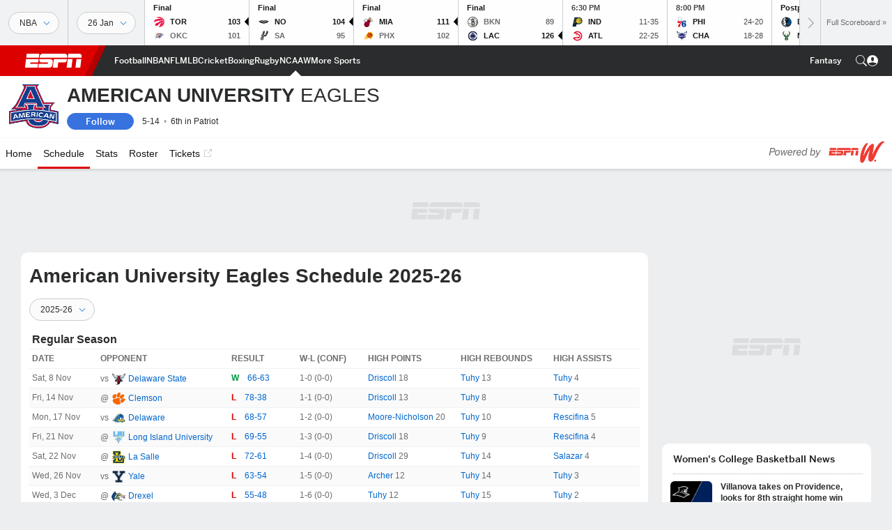

--- FILE ---
content_type: text/html; charset=utf-8
request_url: https://africa.espn.com/womens-college-basketball/team/schedule/_/id/44
body_size: 46212
content:

        <!doctype html>
        <html lang="en">
            <head>
                <meta charSet="utf-8" />

                <!-- ESPNFITT | fb23e13ac7a4 | 14319410 | 9303d106 | africa.espn.com | Mon, 26 Jan 2026 15:11:17 GMT -->
                <script>__dataLayer={"pageViewed":false,"helpersEnabled":false,"page":{"author":"","game_id":"","league":"Not Applicable","page_infrastructure":"fitt","placement":"","play_location":"","premium":"","purchase_method":"","referer":"","search_query":"","section":"","story_id":"","story_title":"","start_type":""},"site":{"portal":"sports","application_name":"Espn Web - Fitt","country":"za","edition":"en-za","site":"espnza","language":"en_za","orientation":"desktop"},"pzn":{"affiliate_name":"not authenticated","login_status":"anonymous","betaccountlinked":"no","entitlements":"","has_favorites":"no","hidebetting":"false","has_fantasy":"no","has_notifications":"no","auto_start":"no","userab_1":"","league_manager":"no","paywallshown":"no","isptveauthenticated":"no","ssotveauthenticated":"no","tveauthenticated":"no"},"visitor":{"dssid":"","ad_blocker":"no","wholesale_user":"no","wholesale_mvpd_user":"no","wholesale_provider":"no provider"}}; try{ __dataLayer.visitor = __dataLayer.visitor || {}; __dataLayer.visitor.consent = Object.assign({ isAnonymous: !1 }, JSON.parse(localStorage.getItem('consentToken')).data);}catch(e){}</script>
                <script src="https://dcf.espn.com/TWDC-DTCI/prod/Bootstrap.js"></script>
                <script>
            (function(h,o,u,n,d) {
                h=h[d]=h[d]||{q:[],onReady:function(c){h.q.push(c)}}
                d=o.createElement(u);d.async=1;d.src=n
                n=o.getElementsByTagName(u)[0];n.parentNode.insertBefore(d,n)
            })(window,document,'script','https://www.datadoghq-browser-agent.com/us1/v5/datadog-rum.js','DD_RUM');
            
            window.DD_RUM.onReady(function() {
                window.DD_RUM.setGlobalContext({
                    twdcgrid: {
                        yp_team_id: "67c86818ce5ff1871b58289f",
                        yp_service_id: "67b8d8e244357475ee4bd4b4",
                        datadog_log_index: "observability"
                    }
                });
            });
        </script>
                <title data-react-helmet="true">American University Eagles 2025-26 Regular Season NCAAW Fixtures - ESPN</title>
                <meta data-react-helmet="true" name="description" content="ESPN has the full 2025-26 American University Eagles Regular Season NCAAW fixtures. Includes game times, TV listings and ticket information for all Eagles games."/><meta data-react-helmet="true" property="fb:app_id" content="116656161708917"/><meta data-react-helmet="true" property="og:site_name" content="ESPN"/><meta data-react-helmet="true" property="og:url" content="https://africa.espn.com/womens-college-basketball/team/schedule/_/id/44"/><meta data-react-helmet="true" property="og:title" content="American University Eagles 2025-26 Regular Season NCAAW Fixtures - ESPN"/><meta data-react-helmet="true" property="og:description" content="ESPN has the full 2025-26 American University Eagles Regular Season NCAAW fixtures. Includes game times, TV listings and ticket information for all Eagles games."/><meta data-react-helmet="true" property="og:image" content="https://a.espncdn.com/combiner/i?img=/i/teamlogos/ncaa/500/44.png"/><meta data-react-helmet="true" property="og:image:width" content="500"/><meta data-react-helmet="true" property="og:image:height" content="500"/><meta data-react-helmet="true" property="og:type" content="website"/><meta data-react-helmet="true" name="twitter:site" content="espn"/><meta data-react-helmet="true" name="twitter:url" content="https://africa.espn.com/womens-college-basketball/team/schedule/_/id/44"/><meta data-react-helmet="true" name="twitter:title" content="American University Eagles 2025-26 Regular Season NCAAW Fixtures - ESPN"/><meta data-react-helmet="true" name="twitter:description" content="ESPN has the full 2025-26 American University Eagles Regular Season NCAAW fixtures. Includes game times, TV listings and ticket information for all Eagles games."/><meta data-react-helmet="true" name="twitter:card" content="summary"/><meta data-react-helmet="true" name="twitter:image" content="https://a.espncdn.com/combiner/i?img=/i/teamlogos/ncaa/500/44.png"/><meta data-react-helmet="true" name="twitter:app:name:iphone" content="ESPN"/><meta data-react-helmet="true" name="twitter:app:id:iphone" content="317469184"/><meta data-react-helmet="true" name="twitter:app:name:googleplay" content="ESPN"/><meta data-react-helmet="true" name="twitter:app:id:googleplay" content="com.espn.score_center"/><meta data-react-helmet="true" name="title" content="American University Eagles 2025-26 Regular Season NCAAW Fixtures - ESPN"/><meta data-react-helmet="true" name="medium" content="website"/>
                <meta name="viewport" content="initial-scale=1.0, maximum-scale=1.0, user-scalable=no" />
                <meta http-equiv="x-ua-compatible" content="IE=edge" />
                <meta property="og:locale" content="en_US" />

                <link href="//cdn1.espn.net" rel="preconnect" />
                <link href='https://tredir.espn.com' rel='preconnect' crossorigin />
                <link href='https://cdn.registerdisney.go.com' rel='preconnect' crossorigin />
                <link href='https://fan.api.espn.com' rel='preconnect' crossorigin />
                <link href='https://cdn.espn.com' rel='preconnect' crossorigin />
                <link href='https://a.espncdn.com' rel='preconnect' crossorigin />
                <link href='https://site.web.api.espn.com' rel='preconnect' crossorigin />
                <link rel="mask-icon" sizes="any" href="https://a.espncdn.com/prod/assets/icons/E.svg" color="#990000" />
                <link rel="shortcut icon" href="https://a.espncdn.com/favicon.ico" />
                <link rel="apple-touch-icon" href="https://a.espncdn.com/wireless/mw5/r1/images/bookmark-icons-v2/espn-icon-57x57.png" />
                <link rel="apple-touch-icon-precomposed" href="https://a.espncdn.com/wireless/mw5/r1/images/bookmark-icons-v2/espn-icon-57x57.png" />
                <link rel="apple-touch-icon-precomposed" sizes="72x72" href="https://a.espncdn.com/wireless/mw5/r1/images/bookmark-icons-v2/espn-icon-72x72.png" />
                <link rel="apple-touch-icon-precomposed" sizes="114x114" href="https://a.espncdn.com/wireless/mw5/r1/images/bookmark-icons-v2/espn-icon-114x114.png" />
                <link rel="apple-touch-icon-precomposed" sizes="152x152" href="https://a.espncdn.com/wireless/mw5/r1/images/bookmark-icons-v2/espn-icon-152x152.png" />

                <link rel="manifest" href="/manifest.json">

                

                
                
                <link data-react-helmet="true" rel="stylesheet" href="//cdn1.espn.net/fitt/9303d10641e5-release-01-20-2026.2.0.3974/client/espnfitt/css/fusion-6c8899e8.css"/><link data-react-helmet="true" rel="stylesheet" href="//cdn1.espn.net/fitt/9303d10641e5-release-01-20-2026.2.0.3974/client/espnfitt/css/7245-c047e00a.css"/><link data-react-helmet="true" rel="stylesheet" href="//cdn1.espn.net/fitt/9303d10641e5-release-01-20-2026.2.0.3974/client/espnfitt/css/espnfitt-99e7beb3.css"/><link data-react-helmet="true" rel="stylesheet" href="//cdn1.espn.net/fitt/9303d10641e5-release-01-20-2026.2.0.3974/client/espnfitt/css/394-f8f14c08.css"/><link data-react-helmet="true" rel="stylesheet" href="//cdn1.espn.net/fitt/9303d10641e5-release-01-20-2026.2.0.3974/client/espnfitt/css/1992-328fafc3.css"/><link data-react-helmet="true" rel="stylesheet" href="//cdn1.espn.net/fitt/9303d10641e5-release-01-20-2026.2.0.3974/client/espnfitt/css/team.schedule-87b8b575.css"/><link data-react-helmet="true" rel="canonical" href="https://africa.espn.com/womens-college-basketball/team/schedule/_/id/44"/><link data-react-helmet="true" rel="preload" as="font" type="font/woff2" href="https://a.espncdn.com/fonts/_Publico/PublicoBannerExtraboldWeb.woff2" crossorigin="true"/><link data-react-helmet="true" rel="preload" as="font" type="font/woff2" href="https://a.espncdn.com/fonts/_BentonSans/BentonSansBlack.woff2" crossorigin="true"/><link data-react-helmet="true" rel="preload" as="font" type="font/woff2" href="https://a.espncdn.com/fonts/_BentonSansCond/BentonSansCondBold.woff2" crossorigin="true"/><link data-react-helmet="true" rel="preload" as="font" type="font/woff2" href="https://a.espncdn.com/fonts/_PlayoffProCond/PlayoffProCondBold.woff2" crossorigin="true"/><link data-react-helmet="true" rel="preload" as="font" type="font/woff2" href="https://a.espncdn.com/fonts/_PlayoffProCond/PlayoffProCondBlack.woff2" crossorigin="true"/><link data-react-helmet="true" rel="preload" as="font" type="font/woff2" href="https://a.espncdn.com/fonts/_BentonSans/BentonSansBold.woff2" crossorigin="true"/><link data-react-helmet="true" rel="preload" as="font" type="font/woff2" href="https://a.espncdn.com/fonts/_BentonSans/BentonSansMedium.woff2" crossorigin="true"/><link data-react-helmet="true" rel="preload" as="font" type="font/woff2" href="https://a.espncdn.com/fonts/_BentonSans/BentonSansRegular.woff2" crossorigin="true"/><link data-react-helmet="true" rel="preload" as="font" type="font/woff2" href="https://a.espncdn.com/fonts/_Ignite/ESPNIgniteDisplay-CondensedHeavy-Web.woff2" crossorigin="true"/><link data-react-helmet="true" rel="preload" as="font" type="font/woff2" href="https://a.espncdn.com/fonts/_Ignite/ESPNIgniteText-Regular-Web.woff2" crossorigin="true"/><link data-react-helmet="true" rel="preload" as="font" type="font/woff2" href="https://a.espncdn.com/fonts/_Ignite/ESPNIgniteTextCondensed-Regular-Web.woff2" crossorigin="true"/><link data-react-helmet="true" rel="preload" as="font" type="font/woff2" href="https://a.espncdn.com/fonts/_Ignite/ESPNIgniteTextCondensed-Bold-Web.woff2" crossorigin="true"/><link data-react-helmet="true" rel="alternate" href="android-app://com.espn.score_center/sportscenter/x-callback-url/showClubhouse?uid=s:40~l:54~t:44&amp;section=scores"/><link data-react-helmet="true" rel="alternate" hreflang="en-us" href="https://www.espn.com/womens-college-basketball/team/schedule/_/id/44"/><link data-react-helmet="true" rel="alternate" hreflang="pt-br" href="https://www.espn.com.br/basquete/universitario-feminino/time/calendario/_/id/44"/><link data-react-helmet="true" rel="alternate" hreflang="en-in" href="https://www.espn.in/womens-college-basketball/team/schedule/_/id/44"/><link data-react-helmet="true" rel="alternate" hreflang="en-za" href="https://africa.espn.com/womens-college-basketball/team/schedule/_/id/44"/><link data-react-helmet="true" rel="alternate" hreflang="en-au" href="https://www.espn.com.au/womens-college-basketball/team/schedule/_/id/44"/><link data-react-helmet="true" rel="alternate" hreflang="es-ve" href="https://www.espn.com.ve/basquetbol/colegial-mujeres/equipo/calendario/_/id/44"/><link data-react-helmet="true" rel="alternate" hreflang="es-cl" href="https://www.espn.cl/basquetbol/colegial-mujeres/equipo/calendario/_/id/44"/><link data-react-helmet="true" rel="alternate" hreflang="es-mx" href="https://www.espn.com.mx/basquetbol/colegial-mujeres/equipo/calendario/_/id/44"/><link data-react-helmet="true" rel="alternate" hreflang="es-co" href="https://www.espn.com.co/basquetbol/colegial-mujeres/equipo/calendario/_/id/44"/><link data-react-helmet="true" rel="alternate" hreflang="es-pe" href="https://www.espn.com.pe/basquetbol/colegial-mujeres/equipo/calendario/_/id/44"/><link data-react-helmet="true" rel="alternate" hreflang="es-ar" href="https://www.espn.com.ar/basquetbol/colegial-mujeres/equipo/calendario/_/id/44"/><link data-react-helmet="true" rel="alternate" hreflang="es-us" href="https://espndeportes.espn.com/basquetbol/colegial-mujeres/equipo/calendario/_/id/44"/><link data-react-helmet="true" rel="alternate" hreflang="en-ph" href="https://www.espn.ph/womens-college-basketball/team/schedule/_/id/44"/><link data-react-helmet="true" rel="alternate" hreflang="en-gb" href="https://www.espn.co.uk/womens-college-basketball/team/schedule/_/id/44"/><link data-react-helmet="true" rel="alternate" hreflang="en-sg" href="https://www.espn.com.sg/womens-college-basketball/team/schedule/_/id/44"/><link data-react-helmet="true" rel="alternate" hreflang="es-gt" href="https://www.espn.com.gt/basquetbol/colegial-mujeres/equipo/calendario/_/id/44"/><link data-react-helmet="true" rel="alternate" hreflang="es-uy" href="https://www.espn.com.uy/basquetbol/colegial-mujeres/equipo/calendario/_/id/44"/><link data-react-helmet="true" rel="alternate" hreflang="es-do" href="https://www.espn.com.do/basquetbol/colegial-mujeres/equipo/calendario/_/id/44"/><link data-react-helmet="true" rel="alternate" hreflang="es-ec" href="https://www.espn.com.ec/basquetbol/colegial-mujeres/equipo/calendario/_/id/44"/><link data-react-helmet="true" rel="alternate" hreflang="es-pa" href="https://www.espn.com.pa/basquetbol/colegial-mujeres/equipo/calendario/_/id/44"/><link data-react-helmet="true" rel="alternate" hreflang="es-cr" href="https://www.espn.co.cr/basquetbol/colegial-mujeres/equipo/calendario/_/id/44"/><link data-react-helmet="true" rel="alternate" hreflang="nl-nl" href="https://www.espn.nl/college-basketball-vrouwen/team/speelkalender/_/id/44"/>
                <script src="//cdn1.espn.net/fitt/9303d10641e5-release-01-20-2026.2.0.3974/client/espnfitt/runtime-ce0c57c1.js" defer></script><script src="//cdn1.espn.net/fitt/9303d10641e5-release-01-20-2026.2.0.3974/client/espnfitt/dmp-sdk-e891f094.js" defer></script><script src="//cdn1.espn.net/fitt/9303d10641e5-release-01-20-2026.2.0.3974/client/espnfitt/7245-d200dcd4.js" defer></script><script src="//cdn1.espn.net/fitt/9303d10641e5-release-01-20-2026.2.0.3974/client/espnfitt/1609-dac15037.js" defer></script><script src="//cdn1.espn.net/fitt/9303d10641e5-release-01-20-2026.2.0.3974/client/espnfitt/9264-abee4af7.js" defer></script><script src="//cdn1.espn.net/fitt/9303d10641e5-release-01-20-2026.2.0.3974/client/espnfitt/394-78560395.js" defer></script><script src="//cdn1.espn.net/fitt/9303d10641e5-release-01-20-2026.2.0.3974/client/espnfitt/1765-53c8f25a.js" defer></script><script src="//cdn1.espn.net/fitt/9303d10641e5-release-01-20-2026.2.0.3974/client/espnfitt/736-1393482f.js" defer></script><script src="//cdn1.espn.net/fitt/9303d10641e5-release-01-20-2026.2.0.3974/client/espnfitt/7913-3d4546dc.js" defer></script><script src="//cdn1.espn.net/fitt/9303d10641e5-release-01-20-2026.2.0.3974/client/espnfitt/598-7a6af04e.js" defer></script><script src="//cdn1.espn.net/fitt/9303d10641e5-release-01-20-2026.2.0.3974/client/espnfitt/6746-e2a20a3a.js" defer></script><script src="//cdn1.espn.net/fitt/9303d10641e5-release-01-20-2026.2.0.3974/client/espnfitt/5799-a7bc2fca.js" defer></script>
                <link rel="prefetch" href="//cdn1.espn.net/fitt/9303d10641e5-release-01-20-2026.2.0.3974/client/espnfitt/_manifest.js" as="script" /><link rel="prefetch" href="//cdn1.espn.net/fitt/9303d10641e5-release-01-20-2026.2.0.3974/client/espnfitt/espnza-en-b453760b.js" as="script" />
<link rel="prefetch" href="//cdn1.espn.net/fitt/9303d10641e5-release-01-20-2026.2.0.3974/client/espnfitt/espnfitt-9cfcb427.js" as="script" />
<link rel="prefetch" href="//cdn1.espn.net/fitt/9303d10641e5-release-01-20-2026.2.0.3974/client/espnfitt/team.schedule-1a1a7c7b.js" as="script" />
                <style type="text/css" id="fittLoadingStyle">
   .page-container,
   .Nav__Primary__Menu,
   .Nav__Secondary__Menu,
    .NavSecondary--GamePackage,
   .SoccerPerformers--gamepackage,
   .ScoreCell__Notes--footer,
   .Gamestrip,
   .Ad:before {
       opacity:                    0;
   }
</style>
                <noscript>
            <style type="text/css">
                div.HeaderScoreboardContainer, div.Ad, div.sponsored-content { display: none !important; }
                .page-container,
                .Nav__Primary .Nav__Primary__Menu .Nav__Primary__Menu__Item a,
                .Nav__Primary .Nav__Primary__Menu .Nav__Primary__Menu__Item .Nav__Primary__Menu__Link,
                .Nav__Secondary .Nav__Secondary__Menu .Nav__Secondary__Menu__Title .Nav__Secondary__Menu__Link,
                .Nav__Secondary .Nav__Secondary__Menu .Nav__Secondary__Menu__Item .Nav__Secondary__Menu__Link {
                    opacity: 1;
                }
            </style>
        </noscript>
                
            </head>
            <body class="africa">
                <img width="99999" height="99999" alt="" style="pointer-events: none; position: absolute; top: 0; left: 0; width: 99%; height: 99%; max-width: 99%; max-height: 99%;" src="[data-uri]">
                
                <div id="espnfitt"><div id="DataWrapper"><div id="fitt-analytics"><div id="themeProvider" class="theme-light "><div class="bp-mobileMDPlus bp-mobileLGPlus bp-tabletPlus bp-desktopPlus bp-desktopLGPlus" data-fitt-page-type="team"><div id="lightboxContainer"></div><div class="HeaderScoreboardWrapper"><div class="HeaderScoreboardContainer HeaderScoreboardContainer--loading"><section class="HeaderScoreboard HeaderScoreboard--empty" aria-label="HeaderScoreboard"><button class="HiddenSkip" data-skip="content">Skip to main content</button><button class="HiddenSkip" data-skip="nav">Skip to navigation</button><div class="HeaderScoreboard__Wrapper"><div class="HeaderScoreboard__Carousel"><div class="HeaderScoreboard__Carousel__Nav HeaderScoreboard__Carousel__Nav--prev is-disabled"><svg aria-hidden="true" class="icon__svg" viewBox="0 0 24 24"><use xlink:href="#icon__caret__left"></use></svg></div><div class="HeaderScoreboard__Carousel__Wrapper"><div style="transform:translateX(0px);transition:0.7s ease"><div class="HeaderScoreboard__Events"><div class="HeaderScoreboard__SportSection"><div class="ScoreCell ScoreCell--md ScoreCell--noLinks" role="group"><a class="ScoreCell__LinkOverlay"></a><div class="ScoreCell__Link"><div class="ScoreCell__Link__Event__Detail"><div class="ScoreCell__CompetitorDetails"><ul class="ScoreCell__Competitors"></ul></div></div></div></div></div></div></div></div><div class="HeaderScoreboard__Carousel__Nav HeaderScoreboard__Carousel__Nav--next is-disabled"><svg aria-hidden="true" class="icon__svg" viewBox="0 0 24 24"><use xlink:href="#icon__caret__right"></use></svg></div></div></div></section></div></div><header class="db Site__Header__Wrapper sticky"><div class="Site__Header db left-0 top-0 w-100 bg-clr-gray-02"><nav class="Nav__Primary center flex justify-between items-center" aria-label="Global Navigation"><div class="Nav__Primary__Section Nav__Primary__Section--left"><div class="Nav__Primary__Branding__Logo"><div class="Nav__Primary__Branding__Wrapper"><a class="AnchorLink Nav__Primary__Branding Nav__Primary__Branding--espn" tabindex="0" data-track-nav_layer="global nav" data-track-nav_item="espn-logo" aria-label="ESPN Home Page" href="/">ESPN</a></div></div><ul class="Nav__Primary__Menu flex Nav__Primary__Menu--left w-100"><div><li class="Nav__Primary__Menu__Item flex items-center relative Nav__Primary__Menu__Item--espnza-en n7 Nav__AccessibleMenuItem_Wrapper" data-testid="NavAccessibleMenuItem"><a class="AnchorLink Button--unstyled Nav__Primary__Menu__Link clr-white flex items-center" tabindex="0" aria-label="ESPN Football Home Page" href="/football/" id="nav-link-undefined" aria-selected="false" data-track-nav_item="football" data-track-nav_layer="global nav"><div class="Nav__Primary__Menu__Item--button-container"><span class="Nav__Text Nav__Primary__Menu__Item--text" data-resource-id="team.football_tab">Football</span></div></a><button aria-label="Football" aria-expanded="false" class="Button--unstyled Nav__Primary__Menu__Toggle" tabindex="0" aria-haspopup="true"><svg role="img" aria-hidden="true" class="Nav__SubmenuIndicatorIcon icon__svg fill-clr-white icon_svg--dark icon__svg" viewBox="0 0 24 24"><title id="undefined-submenu">Football</title><use xlink:href="#icon__caret__down"></use></svg></button></li></div><div><li class="Nav__Primary__Menu__Item flex items-center relative Nav__Primary__Menu__Item--espnza-en n7 Nav__AccessibleMenuItem_Wrapper" data-testid="NavAccessibleMenuItem"><a class="AnchorLink Button--unstyled Nav__Primary__Menu__Link clr-white flex items-center" tabindex="0" aria-label="ESPN NBA Home Page" href="/nba/" id="nav-link-undefined" aria-selected="false" data-track-nav_item="nba" data-track-nav_layer="global nav"><div class="Nav__Primary__Menu__Item--button-container"><span class="Nav__Text Nav__Primary__Menu__Item--text" data-resource-id="team.nba_tab">NBA</span></div></a><button aria-label="NBA" aria-expanded="false" class="Button--unstyled Nav__Primary__Menu__Toggle" tabindex="0" aria-haspopup="true"><svg role="img" aria-hidden="true" class="Nav__SubmenuIndicatorIcon icon__svg fill-clr-white icon_svg--dark icon__svg" viewBox="0 0 24 24"><title id="undefined-submenu">NBA</title><use xlink:href="#icon__caret__down"></use></svg></button></li></div><div><li class="Nav__Primary__Menu__Item flex items-center relative Nav__Primary__Menu__Item--espnza-en n7 Nav__AccessibleMenuItem_Wrapper" data-testid="NavAccessibleMenuItem"><a class="AnchorLink Button--unstyled Nav__Primary__Menu__Link clr-white flex items-center" tabindex="0" aria-label="ESPN NFL Home Page" href="/nfl/" id="nav-link-undefined" aria-selected="false" data-track-nav_item="nfl" data-track-nav_layer="global nav"><div class="Nav__Primary__Menu__Item--button-container"><span class="Nav__Text Nav__Primary__Menu__Item--text" data-resource-id="team.nfl_tab">NFL</span></div></a><button aria-label="NFL" aria-expanded="false" class="Button--unstyled Nav__Primary__Menu__Toggle" tabindex="0" aria-haspopup="true"><svg role="img" aria-hidden="true" class="Nav__SubmenuIndicatorIcon icon__svg fill-clr-white icon_svg--dark icon__svg" viewBox="0 0 24 24"><title id="undefined-submenu">NFL</title><use xlink:href="#icon__caret__down"></use></svg></button></li></div><div><li class="Nav__Primary__Menu__Item flex items-center relative Nav__Primary__Menu__Item--espnza-en n7 Nav__AccessibleMenuItem_Wrapper" data-testid="NavAccessibleMenuItem"><a class="AnchorLink Button--unstyled Nav__Primary__Menu__Link clr-white flex items-center" tabindex="0" aria-label="ESPN MLB Home Page" href="/mlb/" id="nav-link-undefined" aria-selected="false" data-track-nav_item="mlb" data-track-nav_layer="global nav"><div class="Nav__Primary__Menu__Item--button-container"><span class="Nav__Text Nav__Primary__Menu__Item--text" data-resource-id="team.mlb_tab">MLB</span></div></a><button aria-label="MLB" aria-expanded="false" class="Button--unstyled Nav__Primary__Menu__Toggle" tabindex="0" aria-haspopup="true"><svg role="img" aria-hidden="true" class="Nav__SubmenuIndicatorIcon icon__svg fill-clr-white icon_svg--dark icon__svg" viewBox="0 0 24 24"><title id="undefined-submenu">MLB</title><use xlink:href="#icon__caret__down"></use></svg></button></li></div><div><li class="Nav__Primary__Menu__Item flex items-center relative Nav__Primary__Menu__Item--espnza-en n7 Nav__AccessibleMenuItem_Wrapper" data-testid="NavAccessibleMenuItem"><a class="AnchorLink Button--unstyled Nav__Primary__Menu__Link clr-white flex items-center" tabindex="0" aria-label="ESPN Cricket Home Page" href="/cricket/" id="nav-link-undefined" aria-selected="false" data-track-nav_item="cricket" data-track-nav_layer="global nav"><div class="Nav__Primary__Menu__Item--button-container"><span class="Nav__Text Nav__Primary__Menu__Item--text" data-resource-id="team.cricket_tab">Cricket</span></div></a><button aria-label="Cricket" aria-expanded="false" class="Button--unstyled Nav__Primary__Menu__Toggle" tabindex="0" aria-haspopup="true"><svg role="img" aria-hidden="true" class="Nav__SubmenuIndicatorIcon icon__svg fill-clr-white icon_svg--dark icon__svg" viewBox="0 0 24 24"><title id="undefined-submenu">Cricket</title><use xlink:href="#icon__caret__down"></use></svg></button></li></div><div><li class="Nav__Primary__Menu__Item flex items-center relative Nav__Primary__Menu__Item--espnza-en n7 Nav__AccessibleMenuItem_Wrapper" data-testid="NavAccessibleMenuItem"><a class="AnchorLink Button--unstyled Nav__Primary__Menu__Link clr-white flex items-center" tabindex="0" aria-label="ESPN Boxing Home Page" href="/boxing/" id="nav-link-undefined" aria-selected="false" data-track-nav_item="boxing" data-track-nav_layer="global nav"><div class="Nav__Primary__Menu__Item--button-container"><span class="Nav__Text Nav__Primary__Menu__Item--text" data-resource-id="team.boxing_tab">Boxing</span></div></a><button aria-label="Boxing" aria-expanded="false" class="Button--unstyled Nav__Primary__Menu__Toggle" tabindex="0" aria-haspopup="true"><svg role="img" aria-hidden="true" class="Nav__SubmenuIndicatorIcon icon__svg fill-clr-white icon_svg--dark icon__svg" viewBox="0 0 24 24"><title id="undefined-submenu">Boxing</title><use xlink:href="#icon__caret__down"></use></svg></button></li></div><div><li class="Nav__Primary__Menu__Item flex items-center relative Nav__Primary__Menu__Item--espnza-en n7 Nav__AccessibleMenuItem_Wrapper" data-testid="NavAccessibleMenuItem"><a class="AnchorLink Button--unstyled Nav__Primary__Menu__Link clr-white flex items-center" tabindex="0" aria-label="ESPN Rugby Home Page" href="/rugby/" id="nav-link-undefined" aria-selected="false" data-track-nav_item="rugby" data-track-nav_layer="global nav"><div class="Nav__Primary__Menu__Item--button-container"><span class="Nav__Text Nav__Primary__Menu__Item--text" data-resource-id="team.rugby_tab">Rugby</span></div></a><button aria-label="Rugby" aria-expanded="false" class="Button--unstyled Nav__Primary__Menu__Toggle" tabindex="0" aria-haspopup="true"><svg role="img" aria-hidden="true" class="Nav__SubmenuIndicatorIcon icon__svg fill-clr-white icon_svg--dark icon__svg" viewBox="0 0 24 24"><title id="undefined-submenu">Rugby</title><use xlink:href="#icon__caret__down"></use></svg></button></li></div><div><li class="Nav__Primary__Menu__Item flex items-center relative Nav__Primary__Menu__Item--active Nav__Primary__Menu__Item--espnza-en n7 Nav__AccessibleMenuItem_Wrapper" data-testid="NavAccessibleMenuItem"><a class="AnchorLink Button--unstyled Nav__Primary__Menu__Link clr-white flex items-center" tabindex="0" aria-label="ESPN NCAAW Home Page" href="/womens-college-basketball/" id="nav-link-undefined" aria-selected="true" data-track-nav_item="ncaaw" data-track-nav_layer="global nav"><div class="Nav__Primary__Menu__Item--button-container"><span class="Nav__Text Nav__Primary__Menu__Item--text" data-resource-id="team.ncaaw_tab">NCAAW</span></div></a><button aria-label="NCAAW" aria-expanded="false" class="Button--unstyled Nav__Primary__Menu__Toggle" tabindex="0" aria-haspopup="true"><svg role="img" aria-hidden="true" class="Nav__SubmenuIndicatorIcon icon__svg fill-clr-white icon_svg--dark icon__svg" viewBox="0 0 24 24"><title id="undefined-submenu">NCAAW</title><use xlink:href="#icon__caret__down"></use></svg></button></li></div><div><li class="Nav__Primary__Menu__Item flex items-center relative Nav__Primary__Menu__Item--espnza-en n7 Nav__AccessibleMenuItem_Wrapper" data-testid="NavAccessibleMenuItem"><a class="AnchorLink Button--unstyled Nav__Primary__Menu__Link clr-white flex items-center" tabindex="0" aria-label="ESPN More Sports Home Page" href="#" id="nav-link-undefined" aria-selected="false" data-track-nav_item="more sports" data-track-nav_layer="global nav"><span class="Nav__Text Nav__Primary__Menu__Item--text" data-resource-id="team.moresports_tab">More Sports</span></a><button aria-label="More Sports" aria-expanded="false" class="Button--unstyled Nav__Primary__Menu__Toggle" tabindex="0" aria-haspopup="true"><svg role="img" aria-hidden="true" class="Nav__SubmenuIndicatorIcon icon__svg fill-clr-white icon_svg--dark icon__svg" viewBox="0 0 24 24"><title id="undefined-submenu">More Sports</title><use xlink:href="#icon__caret__down"></use></svg></button></li></div></ul></div><div class="Nav__Primary__Section Nav__Primary__Section--right"><ul class="Nav__Primary__Menu flex Nav__Primary__Menu--right flex-none"><div><li class="Nav__Primary__Menu__Item flex items-center relative Nav__Primary__Menu__Item--espnza-en n7 Nav__AccessibleMenuItem_Wrapper" data-testid="NavAccessibleMenuItem"><a class="AnchorLink Button--unstyled Nav__Primary__Menu__Link clr-white flex items-center" tabindex="0" href="/fantasy/" id="nav-link-undefined" aria-selected="false" data-track-nav_item="fantasy" data-track-nav_layer="global nav"><div class="Nav__Primary__Menu__Item--button-container"><span class="Nav__Text Nav__Primary__Menu__Item--text" data-resource-id="team.fantasy_tab">Fantasy</span></div></a><button aria-label="Fantasy" aria-expanded="false" class="Button--unstyled Nav__Primary__Menu__Toggle" tabindex="0" aria-haspopup="true"><svg role="img" aria-hidden="true" class="Nav__SubmenuIndicatorIcon icon__svg fill-clr-white icon_svg--dark icon__svg" viewBox="0 0 24 24"><title id="undefined-submenu">Fantasy</title><use xlink:href="#icon__caret__down"></use></svg></button></li></div></ul><ul class="Nav__Primary__Menu flex Nav__Primary__Menu--right flex-none"><li class="Nav__Primary__Menu__Item Nav__Search flex-none relative"><div class="Nav__Search__Toggle"><svg aria-expanded="false" tabindex="0" role="button" aria-hidden="false" aria-labelledby="navSearchLabel" class="icon__svg" viewBox="0 0 24 24"><title id="navSearchLabel">Search</title><use xlink:href="#icon__search__v2"></use></svg></div></li></ul></div></nav></div></header><div id="fittBGContainer"><div id="fittBGContainerInner"><div id="fittBGContainerInside"><div id="fittBGAd" data-box-type="fitt-adbox-wallpaper"><div class="Ad ad-slot" data-slot-type="wallpaper" data-collapse-before-load="true" data-exclude-bp="s,m" data-slot-kvps="pos=wallpaper"></div></div></div></div></div><main id="fittPageContainer" tabindex="-1"><div data-box-type="fitt-adbox-exclusions"><div class="Ad ad-slot" data-slot-type="exclusions" data-category-exclusion="true" data-slot-kvps="pos=exclusions"></div></div><div class="pageContent"><div class="StickyContainer" data-sticky-parent="true"><div class="ResponsiveWrapper"><div class="ClubhouseHeader w-100 overflow-hidden bb ph4 ClubhouseHeader--tabletPlus bg-clr-white brdr-clr-gray-10"><div class="ClubhouseHeader__Container w-100 center flex items-center justify-between"><div class="ClubhouseHeader__Main flex items-center pv3 justify-start"><img alt="Eagles" class="Image Logo Logo__xxl" data-mptype="image" src="[data-uri]"/><div class="ClubhouseHeader__Main_Aside pl4 relative"><h1 class="ClubhouseHeader__Name ttu flex items-start n2"><span class="flex flex-wrap"><span class="db pr3 nowrap fw-bold">American University</span><span class="db">Eagles</span></span></h1><div class="ClubhouseHeader__TeamDetails flex items-center mt3"><ul class="list flex ClubhouseHeader__Record n8 ml4"><li>5-14</li><li>6th in Patriot</li></ul></div></div></div></div></div></div><div class="" data-sticky="true"><div class="ScrollSpy_container"><span></span></div><nav class="Nav__Secondary bg-clr-white brdr-clr-gray-03" aria-label="Secondary Navigation" data-testid="Nav_Secondary"><div class="Nav__Secondary__Inner"><ul class="Nav__Secondary__Menu center flex items-center relative"><li class="Nav__Secondary__Menu__Title flex-none n7 mr2 relative hideLogoUntilSticky"><a class="AnchorLink Nav__Secondary__Menu__Link clr-gray-01 flex items-center pl3 pr4" tabindex="0" href="/womens-college-basketball/team/_/id/44/american-university-eagles"><img alt="" class="Image Logo Nav__Secondary__Menu__Logo mr2 Logo__md" data-mptype="image" src="[data-uri]"/><span class="Nav__Text" data-resource-id="team._tab"></span></a></li><div><li class="Nav__Secondary__Menu__Item flex items-center n7 relative n7 Nav__AccessibleMenuItem_Wrapper" data-testid="NavAccessibleMenuItem"><a class="AnchorLink Button--unstyled Nav__Secondary__Menu__Link clr-gray-01 flex items-center ph3" tabindex="0" href="/womens-college-basketball/team/_/id/44" id="nav-link-undefined" aria-selected="false" data-track-nav_item="home" data-track-nav_layer="secondary nav"><span class="Nav__Text" data-resource-id="team.home_tab">Home</span></a></li></div><div><li class="Nav__Secondary__Menu__Item flex items-center n7 relative Nav__Secondary__Menu__Item--active n7 Nav__AccessibleMenuItem_Wrapper" data-testid="NavAccessibleMenuItem"><a class="AnchorLink Button--unstyled Nav__Secondary__Menu__Link clr-gray-01 flex items-center ph3" tabindex="0" href="http://www.espn.com/womens-college-basketball/team/schedule/_/id/44" id="nav-link-undefined" aria-selected="true" data-track-nav_item="schedule" data-track-nav_layer="secondary nav"><span class="Nav__Text" data-resource-id="team.schedule_tab">Schedule</span></a></li></div><div><li class="Nav__Secondary__Menu__Item flex items-center n7 relative n7 Nav__AccessibleMenuItem_Wrapper" data-testid="NavAccessibleMenuItem"><a class="AnchorLink Button--unstyled Nav__Secondary__Menu__Link clr-gray-01 flex items-center ph3" tabindex="0" href="/womens-college-basketball/team/stats/_/id/44" id="nav-link-undefined" aria-selected="false" data-track-nav_item="stats" data-track-nav_layer="secondary nav"><span class="Nav__Text" data-resource-id="team.stats_tab">Stats</span></a></li></div><div><li class="Nav__Secondary__Menu__Item flex items-center n7 relative n7 Nav__AccessibleMenuItem_Wrapper" data-testid="NavAccessibleMenuItem"><a class="AnchorLink Button--unstyled Nav__Secondary__Menu__Link clr-gray-01 flex items-center ph3" tabindex="0" href="/womens-college-basketball/team/roster/_/id/44" id="nav-link-undefined" aria-selected="false" data-track-nav_item="roster" data-track-nav_layer="secondary nav"><span class="Nav__Text" data-resource-id="team.roster_tab">Roster</span></a></li></div><div><li class="Nav__Secondary__Menu__Item flex items-center n7 relative justify-between n7 Nav__AccessibleMenuItem_Wrapper" data-testid="NavAccessibleMenuItem"><a class="AnchorLink Button--unstyled Nav__Secondary__Menu__Link clr-gray-01 flex items-center ph3" tabindex="0" href="/womens-college-basketball/team/[tickets-link]" id="nav-link-undefined" aria-selected="false" data-track-event_detail="tickets" data-track-event_name="exit link interaction" data-track-custom="yes" target="_blank"><span class="Nav__Text" data-resource-id="team.tickets_tab">Tickets</span><svg role="img" tabindex="-1" aria-hidden="false" aria-label="External Link" class="icon-external ml2 icon__svg" viewBox="0 0 24 24"><title>External Link</title><use xlink:href="#icon__external"></use></svg></a></li></div><li><a class="AnchorLink Nav__Secondary__Sportbrand__Link" tabindex="0" href="/espnw/"><img alt="" class="Image Logo Nav__Secondary__Sportbrand__Logo Logo__md" data-mptype="image" src="[data-uri]"/></a></li></ul></div></nav></div><div class="" data-sticky="true"><div class="StickyContainer--gradient"></div></div><div data-box-type="fitt-adbox-banner"><div class="Ad Ad--banner ad-slot" data-slot-type="banner" data-slot-kvps="pos=banner"></div></div><div class="page-container cf"><div class="layout is-9-3"><div class="layout__column layout__column--1" role="main" aria-label="Standings Page"><section class="Card"><div class="Wrapper Card__Content"><section><div class="flex justify-between mt3 mb3 items-center"><h1 class="headline headline__h1 dib">American University Eagles Schedule 2025-26</h1></div><div class="schedule__header flex flex-wrap"><div class="dropdown mr4"><svg aria-hidden="true" data-resource-id="button.dropdown" class="dropdown__arrow icon__svg" viewBox="0 0 24 24"><use xlink:href="#icon__caret__down"></use></svg><select class="dropdown__select" style="text-overflow:ellipsis;overflow:hidden;width:126px" name="1769440277803::36e0000::4b68c925:fa6a:a50d:3241:7e02518a3715"><option selected="" class="dropdown__option" data-resource-id="DropdownOption undefined" data-url="#" data-param-value="2026" value="2026">2025-26</option><option class="dropdown__option" data-resource-id="DropdownOption undefined" data-url="#" data-param-value="2025" value="2025">2024-25</option><option class="dropdown__option" data-resource-id="DropdownOption undefined" data-url="#" data-param-value="2024" value="2024">2023-24</option><option class="dropdown__option" data-resource-id="DropdownOption undefined" data-url="#" data-param-value="2023" value="2023">2022-23</option><option class="dropdown__option" data-resource-id="DropdownOption undefined" data-url="#" data-param-value="2022" value="2022">2021-22</option><option class="dropdown__option" data-resource-id="DropdownOption undefined" data-url="#" data-param-value="2021" value="2021">2020-21</option><option class="dropdown__option" data-resource-id="DropdownOption undefined" data-url="#" data-param-value="2020" value="2020">2019-20</option><option class="dropdown__option" data-resource-id="DropdownOption undefined" data-url="#" data-param-value="2019" value="2019">2018-19</option><option class="dropdown__option" data-resource-id="DropdownOption undefined" data-url="#" data-param-value="2018" value="2018">2017-18</option><option class="dropdown__option" data-resource-id="DropdownOption undefined" data-url="#" data-param-value="2017" value="2017">2016-17</option><option class="dropdown__option" data-resource-id="DropdownOption undefined" data-url="#" data-param-value="2016" value="2016">2015-16</option><option class="dropdown__option" data-resource-id="DropdownOption undefined" data-url="#" data-param-value="2015" value="2015">2014-15</option><option class="dropdown__option" data-resource-id="DropdownOption undefined" data-url="#" data-param-value="2014" value="2014">2013-14</option><option class="dropdown__option" data-resource-id="DropdownOption undefined" data-url="#" data-param-value="2013" value="2013">2012-13</option><option class="dropdown__option" data-resource-id="DropdownOption undefined" data-url="#" data-param-value="2012" value="2012">2011-12</option><option class="dropdown__option" data-resource-id="DropdownOption undefined" data-url="#" data-param-value="2011" value="2011">2010-11</option><option class="dropdown__option" data-resource-id="DropdownOption undefined" data-url="#" data-param-value="2010" value="2010">2009-10</option><option class="dropdown__option" data-resource-id="DropdownOption undefined" data-url="#" data-param-value="2009" value="2009">2008-09</option><option class="dropdown__option" data-resource-id="DropdownOption undefined" data-url="#" data-param-value="2008" value="2008">2007-08</option><option class="dropdown__option" data-resource-id="DropdownOption undefined" data-url="#" data-param-value="2007" value="2007">2006-07</option><option class="dropdown__option" data-resource-id="DropdownOption undefined" data-url="#" data-param-value="2006" value="2006">2005-06</option><option class="dropdown__option" data-resource-id="DropdownOption undefined" data-url="#" data-param-value="2005" value="2005">2004-05</option><option class="dropdown__option" data-resource-id="DropdownOption undefined" data-url="#" data-param-value="2004" value="2004">2003-04</option><option class="dropdown__option" data-resource-id="DropdownOption undefined" data-url="#" data-param-value="2003" value="2003">2002-03</option></select><select class="dropdown__select dropdown__select--sizing absolute w-auto" style="visibility:hidden" aria-hidden="true" name="fake-1769440277803::36e0000::4b68c925:fa6a:a50d:3241:7e02518a3715"><option label="hidden">hidden</option></select></div></div><section class="pt0"><div class="ResponsiveTable is-color-controlled"><div class="flex"><div class="Table__ScrollerWrapper relative overflow-hidden"><div class="Table__Shadow--left" style="opacity:0"></div><div class="Table__Scroller"><table style="border-collapse:collapse;border-spacing:0" class="Table"><colgroup class="Table__Colgroup"><col class="Table__Column"/><col class="Table__Column"/><col class="Table__Column"/><col class="Table__Column"/><col class="Table__Column"/><col class="Table__Column"/><col class="Table__Column"/></colgroup><thead class="Table__THEAD"></thead><tbody class="Table__TBODY"><tr class="Table__TR Table__TR--sm Table__even" data-idx="0"><td colSpan="8" class="Table__Title pt5 Table__TD">Regular Season</td></tr><tr class="Table__TR Table__TR--sm Table__even" data-idx="1"><td class="ttu small-col Table_Headers Table__TD"><span class="fw-medium w-100 dib ttu small-col Table_Headers">DATE</span></td><td class="ttu opponent-col Table_Headers Table__TD"><span class="fw-medium w-100 dib ttu opponent-col Table_Headers">OPPONENT</span></td><td class="ttu small-col Table_Headers Table__TD"><span class="fw-medium w-100 dib ttu small-col Table_Headers">RESULT</span></td><td class="ttu small-col Table_Headers Table__TD"><span class="fw-medium w-100 dib ttu small-col Table_Headers">W-L (CONF)</span></td><td class="ttu athlete-col Table_Headers Table__TD"><span class="fw-medium w-100 dib ttu athlete-col Table_Headers">High Points</span></td><td class="ttu athlete-col Table_Headers Table__TD"><span class="fw-medium w-100 dib ttu athlete-col Table_Headers">High Rebounds</span></td><td class="ttu athlete-col Table_Headers Table__TD"><span class="fw-medium w-100 dib ttu athlete-col Table_Headers">High Assists</span></td></tr><tr class="Table__TR Table__TR--sm Table__even" data-idx="2"><td class="Table__TD"><span data-testid="date">Sat, 8 Nov</span></td><td class="Table__TD"><div class="flex items-center opponent-logo" data-testid="opponent"><span class="pr2">vs</span><span class="tc pr2" style="width:20px;height:20px"><a class="AnchorLink" tabindex="0" href="/womens-college-basketball/team/_/id/2169/delaware-state-hornets"><img alt="Delaware State" class="Image Logo Logo__sm" title="Delaware State" data-mptype="image" src="[data-uri]"/> </a></span><span><a class="AnchorLink" tabindex="0" href="/womens-college-basketball/team/_/id/2169/delaware-state-hornets">Delaware State<!-- --> </a></span></div></td><td class="Table__TD"><span class="fw-bold clr-positive" data-testid="symbol">W</span><span class="ml4" data-testid="link"><a class="AnchorLink" tabindex="0" href="https://africa.espn.com/womens-college-basketball/game/_/gameId/401827865/delaware-st-american">66-63 <!-- --> </a></span></td><td class="Table__TD"><span>1-0 (0-0)</span></td><td class="Table__TD"><span data-testid="leader"><a class="AnchorLink" tabindex="0" href="https://africa.espn.com/womens-college-basketball/player/_/id/5242705/molly-driscoll">Driscoll<!-- --> </a> <!-- -->18</span></td><td class="Table__TD"><span data-testid="leader"><a class="AnchorLink" tabindex="0" href="https://africa.espn.com/womens-college-basketball/player/_/id/5314864/charlotte-tuhy">Tuhy<!-- --> </a> <!-- -->13</span></td><td class="Table__TD"><span data-testid="leader"><a class="AnchorLink" tabindex="0" href="https://africa.espn.com/womens-college-basketball/player/_/id/5314864/charlotte-tuhy">Tuhy<!-- --> </a> <!-- -->4</span></td></tr><tr class="filled Table__TR Table__TR--sm Table__even" data-idx="3"><td class="Table__TD"><span data-testid="date">Fri, 14 Nov</span></td><td class="Table__TD"><div class="flex items-center opponent-logo" data-testid="opponent"><span class="pr2">@</span><span class="tc pr2" style="width:20px;height:20px"><a class="AnchorLink" tabindex="0" href="/womens-college-basketball/team/_/id/228/clemson-tigers"><img alt="Clemson" class="Image Logo Logo__sm" title="Clemson" data-mptype="image" src="[data-uri]"/> </a></span><span><a class="AnchorLink" tabindex="0" href="/womens-college-basketball/team/_/id/228/clemson-tigers">Clemson<!-- --> </a></span></div></td><td class="Table__TD"><span class="fw-bold clr-negative" data-testid="symbol">L</span><span class="ml4" data-testid="link"><a class="AnchorLink" tabindex="0" href="https://africa.espn.com/womens-college-basketball/game/_/gameId/401819579/american-clemson">78-38 <!-- --> </a></span></td><td class="Table__TD"><span>1-1 (0-0)</span></td><td class="Table__TD"><span data-testid="leader"><a class="AnchorLink" tabindex="0" href="https://africa.espn.com/womens-college-basketball/player/_/id/5242705/molly-driscoll">Driscoll<!-- --> </a> <!-- -->13</span></td><td class="Table__TD"><span data-testid="leader"><a class="AnchorLink" tabindex="0" href="https://africa.espn.com/womens-college-basketball/player/_/id/5314864/charlotte-tuhy">Tuhy<!-- --> </a> <!-- -->8</span></td><td class="Table__TD"><span data-testid="leader"><a class="AnchorLink" tabindex="0" href="https://africa.espn.com/womens-college-basketball/player/_/id/5314864/charlotte-tuhy">Tuhy<!-- --> </a> <!-- -->2</span></td></tr><tr class="Table__TR Table__TR--sm Table__even" data-idx="4"><td class="Table__TD"><span data-testid="date">Mon, 17 Nov</span></td><td class="Table__TD"><div class="flex items-center opponent-logo" data-testid="opponent"><span class="pr2">vs</span><span class="tc pr2" style="width:20px;height:20px"><a class="AnchorLink" tabindex="0" href="/womens-college-basketball/team/_/id/48/delaware-blue-hens"><img alt="Delaware" class="Image Logo Logo__sm" title="Delaware" data-mptype="image" src="[data-uri]"/> </a></span><span><a class="AnchorLink" tabindex="0" href="/womens-college-basketball/team/_/id/48/delaware-blue-hens">Delaware<!-- --> </a></span></div></td><td class="Table__TD"><span class="fw-bold clr-negative" data-testid="symbol">L</span><span class="ml4" data-testid="link"><a class="AnchorLink" tabindex="0" href="https://africa.espn.com/womens-college-basketball/game/_/gameId/401822264/delaware-american">68-57 <!-- --> </a></span></td><td class="Table__TD"><span>1-2 (0-0)</span></td><td class="Table__TD"><span data-testid="leader"><a class="AnchorLink" tabindex="0" href="https://africa.espn.com/womens-college-basketball/player/_/id/5242707/madisyn-moore-nicholson">Moore-Nicholson<!-- --> </a> <!-- -->20</span></td><td class="Table__TD"><span data-testid="leader"><a class="AnchorLink" tabindex="0" href="https://africa.espn.com/womens-college-basketball/player/_/id/5314864/charlotte-tuhy">Tuhy<!-- --> </a> <!-- -->10</span></td><td class="Table__TD"><span data-testid="leader"><a class="AnchorLink" tabindex="0" href="https://africa.espn.com/womens-college-basketball/player/_/id/5109186/anna-rescifina">Rescifina<!-- --> </a> <!-- -->5</span></td></tr><tr class="filled Table__TR Table__TR--sm Table__even" data-idx="5"><td class="Table__TD"><span data-testid="date">Fri, 21 Nov</span></td><td class="Table__TD"><div class="flex items-center opponent-logo" data-testid="opponent"><span class="pr2">@</span><span class="tc pr2" style="width:20px;height:20px"><a class="AnchorLink" tabindex="0" href="/womens-college-basketball/team/_/id/112358/long-island-university-sharks"><img alt="Long Island University" class="Image Logo Logo__sm" title="Long Island University" data-mptype="image" src="[data-uri]"/> </a></span><span><a class="AnchorLink" tabindex="0" href="/womens-college-basketball/team/_/id/112358/long-island-university-sharks">Long Island University<!-- --> </a></span></div></td><td class="Table__TD"><span class="fw-bold clr-negative" data-testid="symbol">L</span><span class="ml4" data-testid="link"><a class="AnchorLink" tabindex="0" href="https://africa.espn.com/womens-college-basketball/game/_/gameId/401827866/american-long-island">69-55 <!-- --> </a></span></td><td class="Table__TD"><span>1-3 (0-0)</span></td><td class="Table__TD"><span data-testid="leader"><a class="AnchorLink" tabindex="0" href="https://africa.espn.com/womens-college-basketball/player/_/id/5242705/molly-driscoll">Driscoll<!-- --> </a> <!-- -->18</span></td><td class="Table__TD"><span data-testid="leader"><a class="AnchorLink" tabindex="0" href="https://africa.espn.com/womens-college-basketball/player/_/id/5314864/charlotte-tuhy">Tuhy<!-- --> </a> <!-- -->9</span></td><td class="Table__TD"><span data-testid="leader"><a class="AnchorLink" tabindex="0" href="https://africa.espn.com/womens-college-basketball/player/_/id/5109186/anna-rescifina">Rescifina<!-- --> </a> <!-- -->4</span></td></tr><tr class="Table__TR Table__TR--sm Table__even" data-idx="6"><td class="Table__TD"><span data-testid="date">Sat, 22 Nov</span></td><td class="Table__TD"><div class="flex items-center opponent-logo" data-testid="opponent"><span class="pr2">@</span><span class="tc pr2" style="width:20px;height:20px"><a class="AnchorLink" tabindex="0" href="/womens-college-basketball/team/_/id/2325/la-salle-explorers"><img alt="La Salle" class="Image Logo Logo__sm" title="La Salle" data-mptype="image" src="[data-uri]"/> </a></span><span><a class="AnchorLink" tabindex="0" href="/womens-college-basketball/team/_/id/2325/la-salle-explorers">La Salle<!-- --> </a></span></div></td><td class="Table__TD"><span class="fw-bold clr-negative" data-testid="symbol">L</span><span class="ml4" data-testid="link"><a class="AnchorLink" tabindex="0" href="https://africa.espn.com/womens-college-basketball/game/_/gameId/401824992/american-la-salle">72-61 <!-- --> </a></span></td><td class="Table__TD"><span>1-4 (0-0)</span></td><td class="Table__TD"><span data-testid="leader"><a class="AnchorLink" tabindex="0" href="https://africa.espn.com/womens-college-basketball/player/_/id/5242705/molly-driscoll">Driscoll<!-- --> </a> <!-- -->29</span></td><td class="Table__TD"><span data-testid="leader"><a class="AnchorLink" tabindex="0" href="https://africa.espn.com/womens-college-basketball/player/_/id/5314864/charlotte-tuhy">Tuhy<!-- --> </a> <!-- -->14</span></td><td class="Table__TD"><span data-testid="leader"><a class="AnchorLink" tabindex="0" href="https://africa.espn.com/womens-college-basketball/player/_/id/5176882/lexi-salazar">Salazar<!-- --> </a> <!-- -->4</span></td></tr><tr class="filled Table__TR Table__TR--sm Table__even" data-idx="7"><td class="Table__TD"><span data-testid="date">Wed, 26 Nov</span></td><td class="Table__TD"><div class="flex items-center opponent-logo" data-testid="opponent"><span class="pr2">vs</span><span class="tc pr2" style="width:20px;height:20px"><a class="AnchorLink" tabindex="0" href="/womens-college-basketball/team/_/id/43/yale-bulldogs"><img alt="Yale" class="Image Logo Logo__sm" title="Yale" data-mptype="image" src="[data-uri]"/> </a></span><span><a class="AnchorLink" tabindex="0" href="/womens-college-basketball/team/_/id/43/yale-bulldogs">Yale<!-- --> </a></span></div></td><td class="Table__TD"><span class="fw-bold clr-negative" data-testid="symbol">L</span><span class="ml4" data-testid="link"><a class="AnchorLink" tabindex="0" href="https://africa.espn.com/womens-college-basketball/game/_/gameId/401824098/yale-american">63-54 <!-- --> </a></span></td><td class="Table__TD"><span>1-5 (0-0)</span></td><td class="Table__TD"><span data-testid="leader"><a class="AnchorLink" tabindex="0" href="https://africa.espn.com/womens-college-basketball/player/_/id/5242706/elizabeth-archer">Archer<!-- --> </a> <!-- -->12</span></td><td class="Table__TD"><span data-testid="leader"><a class="AnchorLink" tabindex="0" href="https://africa.espn.com/womens-college-basketball/player/_/id/5314864/charlotte-tuhy">Tuhy<!-- --> </a> <!-- -->14</span></td><td class="Table__TD"><span data-testid="leader"><a class="AnchorLink" tabindex="0" href="https://africa.espn.com/womens-college-basketball/player/_/id/5314864/charlotte-tuhy">Tuhy<!-- --> </a> <!-- -->3</span></td></tr><tr class="Table__TR Table__TR--sm Table__even" data-idx="8"><td class="Table__TD"><span data-testid="date">Wed, 3 Dec</span></td><td class="Table__TD"><div class="flex items-center opponent-logo" data-testid="opponent"><span class="pr2">@</span><span class="tc pr2" style="width:20px;height:20px"><a class="AnchorLink" tabindex="0" href="/womens-college-basketball/team/_/id/2182/drexel-dragons"><img alt="Drexel" class="Image Logo Logo__sm" title="Drexel" data-mptype="image" src="[data-uri]"/> </a></span><span><a class="AnchorLink" tabindex="0" href="/womens-college-basketball/team/_/id/2182/drexel-dragons">Drexel<!-- --> </a></span></div></td><td class="Table__TD"><span class="fw-bold clr-negative" data-testid="symbol">L</span><span class="ml4" data-testid="link"><a class="AnchorLink" tabindex="0" href="https://africa.espn.com/womens-college-basketball/game/_/gameId/401827442/american-drexel">55-48 <!-- --> </a></span></td><td class="Table__TD"><span>1-6 (0-0)</span></td><td class="Table__TD"><span data-testid="leader"><a class="AnchorLink" tabindex="0" href="https://africa.espn.com/womens-college-basketball/player/_/id/5314864/charlotte-tuhy">Tuhy<!-- --> </a> <!-- -->12</span></td><td class="Table__TD"><span data-testid="leader"><a class="AnchorLink" tabindex="0" href="https://africa.espn.com/womens-college-basketball/player/_/id/5314864/charlotte-tuhy">Tuhy<!-- --> </a> <!-- -->15</span></td><td class="Table__TD"><span data-testid="leader"><a class="AnchorLink" tabindex="0" href="https://africa.espn.com/womens-college-basketball/player/_/id/5314864/charlotte-tuhy">Tuhy<!-- --> </a> <!-- -->2</span></td></tr><tr class="filled Table__TR Table__TR--sm Table__even" data-idx="9"><td class="Table__TD"><span data-testid="date">Sun, 7 Dec</span></td><td class="Table__TD"><div class="flex items-center opponent-logo" data-testid="opponent"><span class="pr2">vs</span><span class="tc pr2" style="width:20px;height:20px"><a class="AnchorLink" tabindex="0" href="/womens-college-basketball/team/_/id/2729/william-mary-tribe"><img alt="William &amp; Mary" class="Image Logo Logo__sm" title="William &amp; Mary" data-mptype="image" src="[data-uri]"/> </a></span><span><a class="AnchorLink" tabindex="0" href="/womens-college-basketball/team/_/id/2729/william-mary-tribe">William &amp; Mary<!-- --> </a></span></div></td><td class="Table__TD"><span class="fw-bold clr-negative" data-testid="symbol">L</span><span class="ml4" data-testid="link"><a class="AnchorLink" tabindex="0" href="https://africa.espn.com/womens-college-basketball/game/_/gameId/401822154/william-mary-american">73-60 <!-- --> </a></span></td><td class="Table__TD"><span>1-7 (0-0)</span></td><td class="Table__TD"><span data-testid="leader"><a class="AnchorLink" tabindex="0" href="https://africa.espn.com/womens-college-basketball/player/_/id/5109186/anna-rescifina">Rescifina<!-- --> </a> <!-- -->13</span></td><td class="Table__TD"><span data-testid="leader"><a class="AnchorLink" tabindex="0" href="https://africa.espn.com/womens-college-basketball/player/_/id/5314864/charlotte-tuhy">Tuhy<!-- --> </a> <!-- -->10</span></td><td class="Table__TD"><span data-testid="leader"><a class="AnchorLink" tabindex="0" href="https://africa.espn.com/womens-college-basketball/player/_/id/5109186/anna-rescifina">Rescifina<!-- --> </a> <!-- -->3</span></td></tr><tr class="Table__TR Table__TR--sm Table__even" data-idx="10"><td class="Table__TD"><span data-testid="date">Sun, 14 Dec</span></td><td class="Table__TD"><div class="flex items-center opponent-logo" data-testid="opponent"><span class="pr2">@</span><span class="tc pr2" style="width:20px;height:20px"><a class="AnchorLink" tabindex="0" href="/womens-college-basketball/team/_/id/45/george-washington-revolutionaries"><img alt="George Washington" class="Image Logo Logo__sm" title="George Washington" data-mptype="image" src="[data-uri]"/> </a></span><span><a class="AnchorLink" tabindex="0" href="/womens-college-basketball/team/_/id/45/george-washington-revolutionaries">George Washington<!-- --> </a></span></div></td><td class="Table__TD"><span class="fw-bold clr-negative" data-testid="symbol">L</span><span class="ml4" data-testid="link"><a class="AnchorLink" tabindex="0" href="https://africa.espn.com/womens-college-basketball/game/_/gameId/401824988/american-g-washington">70-44 <!-- --> </a></span></td><td class="Table__TD"><span>1-8 (0-0)</span></td><td class="Table__TD"><span data-testid="leader"><a class="AnchorLink" tabindex="0" href="https://africa.espn.com/womens-college-basketball/player/_/id/5242707/madisyn-moore-nicholson">Moore-Nicholson<!-- --> </a> <!-- -->12</span></td><td class="Table__TD"><span data-testid="leader"><a class="AnchorLink" tabindex="0" href="https://africa.espn.com/womens-college-basketball/player/_/id/5314864/charlotte-tuhy">Tuhy<!-- --> </a> <!-- -->5</span></td><td class="Table__TD"><span data-testid="leader"><a class="AnchorLink" tabindex="0" href="https://africa.espn.com/womens-college-basketball/player/_/id/5242705/molly-driscoll">Driscoll<!-- --> </a> <!-- -->5</span></td></tr><tr class="filled Table__TR Table__TR--sm Table__even" data-idx="11"><td class="Table__TD"><span data-testid="date">Tue, 16 Dec</span></td><td class="Table__TD"><div class="flex items-center opponent-logo" data-testid="opponent"><span class="pr2">@</span><span class="tc pr2" style="width:20px;height:20px"><a class="AnchorLink" tabindex="0" href="/womens-college-basketball/team/_/id/2670/vcu-rams"><img alt="VCU" class="Image Logo Logo__sm" title="VCU" data-mptype="image" src="[data-uri]"/> </a></span><span><a class="AnchorLink" tabindex="0" href="/womens-college-basketball/team/_/id/2670/vcu-rams">VCU<!-- --> </a></span></div></td><td class="Table__TD"><span class="fw-bold clr-negative" data-testid="symbol">L</span><span class="ml4" data-testid="link"><a class="AnchorLink" tabindex="0" href="https://africa.espn.com/womens-college-basketball/game/_/gameId/401822144/american-vcu">69-63 <!-- --> </a></span></td><td class="Table__TD"><span>1-9 (0-0)</span></td><td class="Table__TD"><span data-testid="leader"><a class="AnchorLink" tabindex="0" href="https://africa.espn.com/womens-college-basketball/player/_/id/5242705/molly-driscoll">Driscoll<!-- --> </a> <!-- -->24</span></td><td class="Table__TD"><span data-testid="leader"><a class="AnchorLink" tabindex="0" href="https://africa.espn.com/womens-college-basketball/player/_/id/5314864/charlotte-tuhy">Tuhy<!-- --> </a> <!-- -->8</span></td><td class="Table__TD"><span data-testid="leader"><a class="AnchorLink" tabindex="0" href="https://africa.espn.com/womens-college-basketball/player/_/id/5176882/lexi-salazar">Salazar<!-- --> </a> <!-- -->4</span></td></tr><tr class="Table__TR Table__TR--sm Table__even" data-idx="12"><td class="Table__TD"><span data-testid="date">Sun, 21 Dec</span></td><td class="Table__TD"><div class="flex items-center opponent-logo" data-testid="opponent"><span class="pr2">vs</span><span class="tc pr2" style="width:20px;height:20px"><a class="AnchorLink" tabindex="0" href="/womens-college-basketball/team/_/id/2378/umbc-retrievers"><img alt="UMBC" class="Image Logo Logo__sm" title="UMBC" data-mptype="image" src="[data-uri]"/> </a></span><span><a class="AnchorLink" tabindex="0" href="/womens-college-basketball/team/_/id/2378/umbc-retrievers">UMBC<!-- --> </a></span></div></td><td class="Table__TD"><span class="fw-bold clr-positive" data-testid="symbol">W</span><span class="ml4" data-testid="link"><a class="AnchorLink" tabindex="0" href="https://africa.espn.com/womens-college-basketball/game/_/gameId/401825031/umbc-american">65-61 <!-- --> </a></span></td><td class="Table__TD"><span>2-9 (0-0)</span></td><td class="Table__TD"><span data-testid="leader"><a class="AnchorLink" tabindex="0" href="https://africa.espn.com/womens-college-basketball/player/_/id/5314864/charlotte-tuhy">Tuhy<!-- --> </a> <!-- -->20</span></td><td class="Table__TD"><span data-testid="leader"><a class="AnchorLink" tabindex="0" href="https://africa.espn.com/womens-college-basketball/player/_/id/5314864/charlotte-tuhy">Tuhy<!-- --> </a> <!-- -->8</span></td><td class="Table__TD"><span data-testid="leader"><a class="AnchorLink" tabindex="0" href="https://africa.espn.com/womens-college-basketball/player/_/id/5242707/madisyn-moore-nicholson">Moore-Nicholson<!-- --> </a> <!-- -->4</span></td></tr><tr class="filled Table__TR Table__TR--sm Table__even" data-idx="13"><td class="Table__TD"><span data-testid="date">Wed, 31 Dec</span></td><td class="Table__TD"><div class="flex items-center opponent-logo" data-testid="opponent"><span class="pr2">@</span><span class="tc pr2" style="width:20px;height:20px"><a class="AnchorLink" tabindex="0" href="/womens-college-basketball/team/_/id/2352/loyola-maryland-greyhounds"><img alt="Loyola Maryland" class="Image Logo Logo__sm" title="Loyola Maryland" data-mptype="image" src="[data-uri]"/> </a></span><span><a class="AnchorLink" tabindex="0" href="/womens-college-basketball/team/_/id/2352/loyola-maryland-greyhounds">Loyola Maryland<!-- --> </a></span></div></td><td class="Table__TD"><span class="fw-bold clr-negative" data-testid="symbol">L</span><span class="ml4" data-testid="link"><a class="AnchorLink" tabindex="0" href="https://africa.espn.com/womens-college-basketball/game/_/gameId/401823091/american-loyola-md">68-59 <!-- --> </a></span></td><td class="Table__TD"><span>2-10 (0-1)</span></td><td class="Table__TD"><span data-testid="leader"><a class="AnchorLink" tabindex="0" href="https://africa.espn.com/womens-college-basketball/player/_/id/5242707/madisyn-moore-nicholson">Moore-Nicholson<!-- --> </a> <!-- -->21</span></td><td class="Table__TD"><span data-testid="leader"><a class="AnchorLink" tabindex="0" href="https://africa.espn.com/womens-college-basketball/player/_/id/5176882/lexi-salazar">Salazar<!-- --> </a> <!-- -->6</span></td><td class="Table__TD"><span data-testid="leader"><a class="AnchorLink" tabindex="0" href="https://africa.espn.com/womens-college-basketball/player/_/id/5242705/molly-driscoll">Driscoll<!-- --> </a> <!-- -->4</span></td></tr><tr class="Table__TR Table__TR--sm Table__even" data-idx="14"><td class="Table__TD"><span data-testid="date">Sat, 3 Jan</span></td><td class="Table__TD"><div class="flex items-center opponent-logo" data-testid="opponent"><span class="pr2">vs</span><span class="tc pr2" style="width:20px;height:20px"><a class="AnchorLink" tabindex="0" href="/womens-college-basketball/team/_/id/104/boston-university-terriers"><img alt="Boston University" class="Image Logo Logo__sm" title="Boston University" data-mptype="image" src="[data-uri]"/> </a></span><span><a class="AnchorLink" tabindex="0" href="/womens-college-basketball/team/_/id/104/boston-university-terriers">Boston University<!-- --> </a></span></div></td><td class="Table__TD"><span class="fw-bold clr-positive" data-testid="symbol">W</span><span class="ml4" data-testid="link"><a class="AnchorLink" tabindex="0" href="https://africa.espn.com/womens-college-basketball/game/_/gameId/401827867/boston-u-american">53-45 <!-- --> </a></span></td><td class="Table__TD"><span>3-10 (1-1)</span></td><td class="Table__TD"><span data-testid="leader"><a class="AnchorLink" tabindex="0" href="https://africa.espn.com/womens-college-basketball/player/_/id/5242705/molly-driscoll">Driscoll<!-- --> </a> <!-- -->15</span></td><td class="Table__TD"><span data-testid="leader"><a class="AnchorLink" tabindex="0" href="https://africa.espn.com/womens-college-basketball/player/_/id/5242707/madisyn-moore-nicholson">Moore-Nicholson<!-- --> </a> <!-- -->10</span></td><td class="Table__TD"><span data-testid="leader"><a class="AnchorLink" tabindex="0" href="https://africa.espn.com/womens-college-basketball/player/_/id/5176882/lexi-salazar">Salazar<!-- --> </a> <!-- -->5</span></td></tr><tr class="filled Table__TR Table__TR--sm Table__even" data-idx="15"><td class="Table__TD"><span data-testid="date">Wed, 7 Jan</span></td><td class="Table__TD"><div class="flex items-center opponent-logo" data-testid="opponent"><span class="pr2">vs</span><span class="tc pr2" style="width:20px;height:20px"><a class="AnchorLink" tabindex="0" href="/womens-college-basketball/team/_/id/2142/colgate-raiders"><img alt="Colgate" class="Image Logo Logo__sm" title="Colgate" data-mptype="image" src="[data-uri]"/> </a></span><span><a class="AnchorLink" tabindex="0" href="/womens-college-basketball/team/_/id/2142/colgate-raiders">Colgate<!-- --> </a></span></div></td><td class="Table__TD"><span class="fw-bold clr-positive" data-testid="symbol">W</span><span class="ml4" data-testid="link"><a class="AnchorLink" tabindex="0" href="https://africa.espn.com/womens-college-basketball/game/_/gameId/401827868/colgate-american">59-56 OT<!-- --> </a></span></td><td class="Table__TD"><span>4-10 (2-1)</span></td><td class="Table__TD"><span data-testid="leader"><a class="AnchorLink" tabindex="0" href="https://africa.espn.com/womens-college-basketball/player/_/id/5314864/charlotte-tuhy">Tuhy<!-- --> </a> <!-- -->17</span></td><td class="Table__TD"><span data-testid="leader"><a class="AnchorLink" tabindex="0" href="https://africa.espn.com/womens-college-basketball/player/_/id/5314864/charlotte-tuhy">Tuhy<!-- --> </a> <!-- -->22</span></td><td class="Table__TD"><span data-testid="leader"><a class="AnchorLink" tabindex="0" href="https://africa.espn.com/womens-college-basketball/player/_/id/5176882/lexi-salazar">Salazar<!-- --> </a> <!-- -->3</span></td></tr><tr class="Table__TR Table__TR--sm Table__even" data-idx="16"><td class="Table__TD"><span data-testid="date">Sat, 10 Jan</span></td><td class="Table__TD"><div class="flex items-center opponent-logo" data-testid="opponent"><span class="pr2">@</span><span class="tc pr2" style="width:20px;height:20px"><a class="AnchorLink" tabindex="0" href="/womens-college-basketball/team/_/id/107/holy-cross-crusaders"><img alt="Holy Cross" class="Image Logo Logo__sm" title="Holy Cross" data-mptype="image" src="[data-uri]"/> </a></span><span><a class="AnchorLink" tabindex="0" href="/womens-college-basketball/team/_/id/107/holy-cross-crusaders">Holy Cross<!-- --> </a></span></div></td><td class="Table__TD"><span class="fw-bold clr-negative" data-testid="symbol">L</span><span class="ml4" data-testid="link"><a class="AnchorLink" tabindex="0" href="https://africa.espn.com/womens-college-basketball/game/_/gameId/401823116/american-holy-cross">65-48 <!-- --> </a></span></td><td class="Table__TD"><span>4-11 (2-2)</span></td><td class="Table__TD"><span data-testid="leader"><a class="AnchorLink" tabindex="0" href="https://africa.espn.com/womens-college-basketball/player/_/id/5314864/charlotte-tuhy">Tuhy<!-- --> </a> <!-- -->11</span></td><td class="Table__TD"><span data-testid="leader"><a class="AnchorLink" tabindex="0" href="https://africa.espn.com/womens-college-basketball/player/_/id/5314864/charlotte-tuhy">Tuhy<!-- --> </a> <!-- -->15</span></td><td class="Table__TD"><span data-testid="leader"><a class="AnchorLink" tabindex="0" href="https://africa.espn.com/womens-college-basketball/player/_/id/5242705/molly-driscoll">Driscoll<!-- --> </a> <!-- -->2</span></td></tr><tr class="filled Table__TR Table__TR--sm Table__even" data-idx="17"><td class="Table__TD"><span data-testid="date">Thu, 15 Jan</span></td><td class="Table__TD"><div class="flex items-center opponent-logo" data-testid="opponent"><span class="pr2">@</span><span class="tc pr2" style="width:20px;height:20px"><a class="AnchorLink" tabindex="0" href="/womens-college-basketball/team/_/id/2426/navy-midshipmen"><img alt="Navy" class="Image Logo Logo__sm" title="Navy" data-mptype="image" src="[data-uri]"/> </a></span><span><a class="AnchorLink" tabindex="0" href="/womens-college-basketball/team/_/id/2426/navy-midshipmen">Navy<!-- --> </a></span></div></td><td class="Table__TD"><span class="fw-bold clr-negative" data-testid="symbol">L</span><span class="ml4" data-testid="link"><a class="AnchorLink" tabindex="0" href="https://africa.espn.com/womens-college-basketball/game/_/gameId/401823070/american-navy">86-68 <!-- --> </a></span></td><td class="Table__TD"><span>4-12 (2-3)</span></td><td class="Table__TD"><span data-testid="leader"><a class="AnchorLink" tabindex="0" href="https://africa.espn.com/womens-college-basketball/player/_/id/5314864/charlotte-tuhy">Tuhy<!-- --> </a> <!-- -->19</span></td><td class="Table__TD"><span data-testid="leader"><a class="AnchorLink" tabindex="0" href="https://africa.espn.com/womens-college-basketball/player/_/id/5314864/charlotte-tuhy">Tuhy<!-- --> </a> <!-- -->10</span></td><td class="Table__TD"><span data-testid="leader"><a class="AnchorLink" tabindex="0" href="https://africa.espn.com/womens-college-basketball/player/_/id/5242705/molly-driscoll">Driscoll<!-- --> </a> <!-- -->6</span></td></tr><tr class="Table__TR Table__TR--sm Table__even" data-idx="18"><td class="Table__TD"><span data-testid="date">Sat, 17 Jan</span></td><td class="Table__TD"><div class="flex items-center opponent-logo" data-testid="opponent"><span class="pr2">vs</span><span class="tc pr2" style="width:20px;height:20px"><a class="AnchorLink" tabindex="0" href="/womens-college-basketball/team/_/id/349/army-black-knights"><img alt="Army" class="Image Logo Logo__sm" title="Army" data-mptype="image" src="[data-uri]"/> </a></span><span><a class="AnchorLink" tabindex="0" href="/womens-college-basketball/team/_/id/349/army-black-knights">Army<!-- --> </a></span></div></td><td class="Table__TD"><span class="fw-bold clr-negative" data-testid="symbol">L</span><span class="ml4" data-testid="link"><a class="AnchorLink" tabindex="0" href="https://africa.espn.com/womens-college-basketball/game/_/gameId/401827858/army-american">63-56 <!-- --> </a></span></td><td class="Table__TD"><span>4-13 (2-4)</span></td><td class="Table__TD"><span data-testid="leader"><a class="AnchorLink" tabindex="0" href="https://africa.espn.com/womens-college-basketball/player/_/id/5242705/molly-driscoll">Driscoll<!-- --> </a> <!-- -->20</span></td><td class="Table__TD"><span data-testid="leader"><a class="AnchorLink" tabindex="0" href="https://africa.espn.com/womens-college-basketball/player/_/id/5314864/charlotte-tuhy">Tuhy<!-- --> </a> <!-- -->12</span></td><td class="Table__TD"><span data-testid="leader"><a class="AnchorLink" tabindex="0" href="https://africa.espn.com/womens-college-basketball/player/_/id/5242705/molly-driscoll">Driscoll<!-- --> </a> <!-- -->4</span></td></tr><tr class="filled Table__TR Table__TR--sm Table__even" data-idx="19"><td class="Table__TD"><span data-testid="date">Wed, 21 Jan</span></td><td class="Table__TD"><div class="flex items-center opponent-logo" data-testid="opponent"><span class="pr2">@</span><span class="tc pr2" style="width:20px;height:20px"><a class="AnchorLink" tabindex="0" href="/womens-college-basketball/team/_/id/2142/colgate-raiders"><img alt="Colgate" class="Image Logo Logo__sm" title="Colgate" data-mptype="image" src="[data-uri]"/> </a></span><span><a class="AnchorLink" tabindex="0" href="/womens-college-basketball/team/_/id/2142/colgate-raiders">Colgate<!-- --> </a></span></div></td><td class="Table__TD"><span class="fw-bold clr-positive" data-testid="symbol">W</span><span class="ml4" data-testid="link"><a class="AnchorLink" tabindex="0" href="https://africa.espn.com/womens-college-basketball/game/_/gameId/401827869/american-colgate">44-41 <!-- --> </a></span></td><td class="Table__TD"><span>5-13 (3-4)</span></td><td class="Table__TD"><span data-testid="leader"><a class="AnchorLink" tabindex="0" href="https://africa.espn.com/womens-college-basketball/player/_/id/5314864/charlotte-tuhy">Tuhy<!-- --> </a> <!-- -->22</span></td><td class="Table__TD"><span data-testid="leader"><a class="AnchorLink" tabindex="0" href="https://africa.espn.com/womens-college-basketball/player/_/id/5314864/charlotte-tuhy">Tuhy<!-- --> </a> <!-- -->17</span></td><td class="Table__TD"><span data-testid="leader"><a class="AnchorLink" tabindex="0" href="https://africa.espn.com/womens-college-basketball/player/_/id/5176882/lexi-salazar">Salazar<!-- --> </a> <!-- -->2</span></td></tr><tr class="bb--none Table__TR Table__TR--sm Table__even" data-idx="20"><td class="Table__TD"><span data-testid="date">Sat, 24 Jan</span></td><td class="Table__TD"><div class="flex items-center opponent-logo" data-testid="opponent"><span class="pr2">vs</span><span class="tc pr2" style="width:20px;height:20px"><a class="AnchorLink" tabindex="0" href="/womens-college-basketball/team/_/id/107/holy-cross-crusaders"><img alt="Holy Cross" class="Image Logo Logo__sm" title="Holy Cross" data-mptype="image" src="[data-uri]"/> </a></span><span><a class="AnchorLink" tabindex="0" href="/womens-college-basketball/team/_/id/107/holy-cross-crusaders">Holy Cross<!-- --> </a></span></div></td><td class="Table__TD"><span class="fw-bold clr-negative" data-testid="symbol">L</span><span class="ml4" data-testid="link"><a class="AnchorLink" tabindex="0" href="https://africa.espn.com/womens-college-basketball/game/_/gameId/401823119/holy-cross-american">70-58 <!-- --> </a></span></td><td class="Table__TD"><span>5-14 (3-5)</span></td><td class="Table__TD"><span data-testid="leader"><a class="AnchorLink" tabindex="0" href="https://africa.espn.com/womens-college-basketball/player/_/id/5314864/charlotte-tuhy">Tuhy<!-- --> </a> <!-- -->16</span></td><td class="Table__TD"><span data-testid="leader"><a class="AnchorLink" tabindex="0" href="https://africa.espn.com/womens-college-basketball/player/_/id/5314864/charlotte-tuhy">Tuhy<!-- --> </a> <!-- -->11</span></td><td class="Table__TD"><span data-testid="leader"><a class="AnchorLink" tabindex="0" href="https://africa.espn.com/womens-college-basketball/player/_/id/5242705/molly-driscoll">Driscoll<!-- --> </a> <!-- -->5</span></td></tr><tr class="Table__TR Table__TR--sm Table__even" data-idx="21"><td class="ttu small-col Table_Headers Table__TD"><span class="fw-medium w-100 dib ttu small-col Table_Headers">DATE</span></td><td class="ttu opponent-col Table_Headers Table__TD"><span class="fw-medium w-100 dib ttu opponent-col Table_Headers">OPPONENT</span></td><td class="ttu small-col Table_Headers Table__TD"><span class="fw-medium w-100 dib ttu small-col Table_Headers">TIME</span></td><td class="ttu small-col Table_Headers Table__TD"><span class="fw-medium w-100 dib ttu small-col Table_Headers">TV</span></td></tr><tr class="Table__TR Table__TR--sm Table__even" data-idx="22"><td class="Table__TD"><span data-testid="date">Wed, 28 Jan</span></td><td class="Table__TD"><div class="flex items-center opponent-logo" data-testid="opponent"><span class="pr2">vs</span><span class="tc pr2" style="width:20px;height:20px"><a class="AnchorLink" tabindex="0" href="/womens-college-basketball/team/_/id/2352/loyola-maryland-greyhounds"><img alt="Loyola Maryland" class="Image Logo Logo__sm" title="Loyola Maryland" data-mptype="image" src="[data-uri]"/> </a></span><span><a class="AnchorLink" tabindex="0" href="/womens-college-basketball/team/_/id/2352/loyola-maryland-greyhounds">Loyola Maryland<!-- --> </a></span></div></td><td class="Table__TD"><span data-testid="time" class=""><a class="AnchorLink" tabindex="0" href="https://africa.espn.com/womens-college-basketball/game/_/gameId/401823099/loyola-md-american">11:00 PM<!-- --> </a></span></td><td class="Table__TD"></td></tr><tr class="filled Table__TR Table__TR--sm Table__even" data-idx="23"><td class="Table__TD"><span data-testid="date">Sat, 31 Jan</span></td><td class="Table__TD"><div class="flex items-center opponent-logo" data-testid="opponent"><span class="pr2">@</span><span class="tc pr2" style="width:20px;height:20px"><a class="AnchorLink" tabindex="0" href="/womens-college-basketball/team/_/id/322/lafayette-leopards"><img alt="Lafayette" class="Image Logo Logo__sm" title="Lafayette" data-mptype="image" src="[data-uri]"/> </a></span><span><a class="AnchorLink" tabindex="0" href="/womens-college-basketball/team/_/id/322/lafayette-leopards">Lafayette<!-- --> </a></span></div></td><td class="Table__TD"><span data-testid="time" class=""><a class="AnchorLink" tabindex="0" href="https://africa.espn.com/womens-college-basketball/game/_/gameId/401827870/american-lafayette">7:00 PM<!-- --> </a></span></td><td class="Table__TD"></td></tr><tr class="Table__TR Table__TR--sm Table__even" data-idx="24"><td class="Table__TD"><span data-testid="date">Wed, 4 Feb</span></td><td class="Table__TD"><div class="flex items-center opponent-logo" data-testid="opponent"><span class="pr2">@</span><span class="tc pr2" style="width:20px;height:20px"><a class="AnchorLink" tabindex="0" href="/womens-college-basketball/team/_/id/2083/bucknell-bison"><img alt="Bucknell" class="Image Logo Logo__sm" title="Bucknell" data-mptype="image" src="[data-uri]"/> </a></span><span><a class="AnchorLink" tabindex="0" href="/womens-college-basketball/team/_/id/2083/bucknell-bison">Bucknell<!-- --> </a></span></div></td><td class="Table__TD"><span data-testid="time" class=""><a class="AnchorLink" tabindex="0" href="https://africa.espn.com/womens-college-basketball/game/_/gameId/401823166/american-bucknell">11:00 PM<!-- --> </a></span></td><td class="Table__TD"></td></tr><tr class="filled Table__TR Table__TR--sm Table__even" data-idx="25"><td class="Table__TD"><span data-testid="date">Sat, 7 Feb</span></td><td class="Table__TD"><div class="flex items-center opponent-logo" data-testid="opponent"><span class="pr2">vs</span><span class="tc pr2" style="width:20px;height:20px"><a class="AnchorLink" tabindex="0" href="/womens-college-basketball/team/_/id/2426/navy-midshipmen"><img alt="Navy" class="Image Logo Logo__sm" title="Navy" data-mptype="image" src="[data-uri]"/> </a></span><span><a class="AnchorLink" tabindex="0" href="/womens-college-basketball/team/_/id/2426/navy-midshipmen">Navy<!-- --> </a></span></div></td><td class="Table__TD"><span data-testid="time" class=""><a class="AnchorLink" tabindex="0" href="https://africa.espn.com/womens-college-basketball/game/_/gameId/401823077/navy-american">6:00 PM<!-- --> </a></span></td><td class="Table__TD"></td></tr><tr class="Table__TR Table__TR--sm Table__even" data-idx="26"><td class="Table__TD"><span data-testid="date">Wed, 11 Feb</span></td><td class="Table__TD"><div class="flex items-center opponent-logo" data-testid="opponent"><span class="pr2">vs</span><span class="tc pr2" style="width:20px;height:20px"><a class="AnchorLink" tabindex="0" href="/womens-college-basketball/team/_/id/2329/lehigh-mountain-hawks"><img alt="Lehigh" class="Image Logo Logo__sm" title="Lehigh" data-mptype="image" src="[data-uri]"/> </a></span><span><a class="AnchorLink" tabindex="0" href="/womens-college-basketball/team/_/id/2329/lehigh-mountain-hawks">Lehigh<!-- --> </a></span></div></td><td class="Table__TD"><span data-testid="time" class=""><a class="AnchorLink" tabindex="0" href="https://africa.espn.com/womens-college-basketball/game/_/gameId/401827871/lehigh-american">11:00 PM<!-- --> </a></span></td><td class="Table__TD"></td></tr><tr class="filled Table__TR Table__TR--sm Table__even" data-idx="27"><td class="Table__TD"><span data-testid="date">Sat, 14 Feb</span></td><td class="Table__TD"><div class="flex items-center opponent-logo" data-testid="opponent"><span class="pr2">@</span><span class="tc pr2" style="width:20px;height:20px"><a class="AnchorLink" tabindex="0" href="/womens-college-basketball/team/_/id/349/army-black-knights"><img alt="Army" class="Image Logo Logo__sm" title="Army" data-mptype="image" src="[data-uri]"/> </a></span><span><a class="AnchorLink" tabindex="0" href="/womens-college-basketball/team/_/id/349/army-black-knights">Army<!-- --> </a></span></div></td><td class="Table__TD"><span data-testid="time" class=""><a class="AnchorLink" tabindex="0" href="https://africa.espn.com/womens-college-basketball/game/_/gameId/401827863/american-army">6:00 PM<!-- --> </a></span></td><td class="Table__TD"></td></tr><tr class="Table__TR Table__TR--sm Table__even" data-idx="28"><td class="Table__TD"><span data-testid="date">Wed, 18 Feb</span></td><td class="Table__TD"><div class="flex items-center opponent-logo" data-testid="opponent"><span class="pr2">vs</span><span class="tc pr2" style="width:20px;height:20px"><a class="AnchorLink" tabindex="0" href="/womens-college-basketball/team/_/id/2083/bucknell-bison"><img alt="Bucknell" class="Image Logo Logo__sm" title="Bucknell" data-mptype="image" src="[data-uri]"/> </a></span><span><a class="AnchorLink" tabindex="0" href="/womens-college-basketball/team/_/id/2083/bucknell-bison">Bucknell<!-- --> </a></span></div></td><td class="Table__TD"><span data-testid="time" class=""><a class="AnchorLink" tabindex="0" href="https://africa.espn.com/womens-college-basketball/game/_/gameId/401823169/bucknell-american">11:00 PM<!-- --> </a></span></td><td class="Table__TD"></td></tr><tr class="filled Table__TR Table__TR--sm Table__even" data-idx="29"><td class="Table__TD"><span data-testid="date">Sat, 21 Feb</span></td><td class="Table__TD"><div class="flex items-center opponent-logo" data-testid="opponent"><span class="pr2">vs</span><span class="tc pr2" style="width:20px;height:20px"><a class="AnchorLink" tabindex="0" href="/womens-college-basketball/team/_/id/322/lafayette-leopards"><img alt="Lafayette" class="Image Logo Logo__sm" title="Lafayette" data-mptype="image" src="[data-uri]"/> </a></span><span><a class="AnchorLink" tabindex="0" href="/womens-college-basketball/team/_/id/322/lafayette-leopards">Lafayette<!-- --> </a></span></div></td><td class="Table__TD"><span data-testid="time" class=""><a class="AnchorLink" tabindex="0" href="https://africa.espn.com/womens-college-basketball/game/_/gameId/401827872/lafayette-american">6:00 PM<!-- --> </a></span></td><td class="Table__TD"></td></tr><tr class="Table__TR Table__TR--sm Table__even" data-idx="30"><td class="Table__TD"><span data-testid="date">Sat, 28 Feb</span></td><td class="Table__TD"><div class="flex items-center opponent-logo" data-testid="opponent"><span class="pr2">@</span><span class="tc pr2" style="width:20px;height:20px"><a class="AnchorLink" tabindex="0" href="/womens-college-basketball/team/_/id/104/boston-university-terriers"><img alt="Boston University" class="Image Logo Logo__sm" title="Boston University" data-mptype="image" src="[data-uri]"/> </a></span><span><a class="AnchorLink" tabindex="0" href="/womens-college-basketball/team/_/id/104/boston-university-terriers">Boston University<!-- --> </a></span></div></td><td class="Table__TD"><span data-testid="time" class=""><a class="AnchorLink" tabindex="0" href="https://africa.espn.com/womens-college-basketball/game/_/gameId/401827873/american-boston-u">4:30 PM<!-- --> </a></span></td><td class="Table__TD"></td></tr><tr class="filled bb--none Table__TR Table__TR--sm Table__even" data-idx="31"><td class="Table__TD"><span data-testid="date">Wed, 4 Mar</span></td><td class="Table__TD"><div class="flex items-center opponent-logo" data-testid="opponent"><span class="pr2">@</span><span class="tc pr2" style="width:20px;height:20px"><a class="AnchorLink" tabindex="0" href="/womens-college-basketball/team/_/id/2329/lehigh-mountain-hawks"><img alt="Lehigh" class="Image Logo Logo__sm" title="Lehigh" data-mptype="image" src="[data-uri]"/> </a></span><span><a class="AnchorLink" tabindex="0" href="/womens-college-basketball/team/_/id/2329/lehigh-mountain-hawks">Lehigh<!-- --> </a></span></div></td><td class="Table__TD"><span data-testid="time" class=""><a class="AnchorLink" tabindex="0" href="https://africa.espn.com/womens-college-basketball/game/_/gameId/401827874/american-lehigh">11:00 PM<!-- --> </a></span></td><td class="Table__TD"></td></tr></tbody></table></div><div class="Table__Shadow--right" style="opacity:0"></div></div></div></div><aside class="n8 note">* Game played at neutral location</aside></section></section></div></section><div><div class="sponsored-content sl-horizontal"><div class="sponsored-headlines relative sl-wrapper w-100 taboola"><div id="taboola-below-content---dead-end---sport"></div></div></div></div></div><div class="layout__column layout__column--2" role="complementary" aria-label="All NCAAW News"><aside><div data-box-type="fitt-adbox-incontentstrip"><div class="Ad Ad--inContentStrip ad-slot" data-slot-type="incontentstrip" data-collapse-before-load="true" data-slot-kvps="pos=incontentstrip"></div></div><div data-box-type="fitt-adbox-incontent"><div class="Ad Ad--inContent ad-slot" data-slot-type="incontent" data-slot-kvps="pos=incontent"></div></div><section class="Card News"><header class="Card__Header News__Header" aria-label="Women&#x27;s College Basketball News"><div class="Card__Header__Title__Wrapper"><h3 class="Card__Header__Title Card__Header__Title--no-theme">Women&#x27;s College Basketball News</h3></div></header><div class="Wrapper Card__Content"><div class="ContentList" role="list"><div class="ContentList__Item" role="listitem"><a class="AnchorLink News__Item external flex flex-row" tabindex="0" name="&amp;lpos=toolkit" href="/womens-college-basketball/preview/_/gameId/401825657"><figure class="Image aspect-ratio--parent News__Item__Thumbnail overflow-hidden"><div class="RatioFrame aspect-ratio--1x1"></div><div class="Image__Wrapper aspect-ratio--child"><img alt="Villanova takes on Providence, looks for 8th straight home win" class="" data-mptype="image" src="[data-uri]"/></div></figure><div class="News__Content__Container"><h2 class="News__Item__Headline" aria-label="Villanova takes on Providence, looks for 8th straight home win">Villanova takes on Providence, looks for 8th straight home win</h2><div class="News__Item__Description" aria-label="Providence Friars (10-11, 3-7 Big East) at Villanova Wildcats (15-5, 8-3 Big East)">Providence Friars (10-11, 3-7 Big East) at Villanova Wildcats (15-5, 8-3 Big East)</div><ul class="MetaContent"><li class="MetaContent__Item MetaContent__Item__Timestamp">5h</li></ul></div></a></div><div class="ContentList__Item" role="listitem"><a class="AnchorLink News__Item external flex flex-row" tabindex="0" name="&amp;lpos=toolkit" href="/womens-college-basketball/preview/_/gameId/401827357"><figure class="Image aspect-ratio--parent News__Item__Thumbnail overflow-hidden"><div class="RatioFrame aspect-ratio--1x1"></div><div class="Image__Wrapper aspect-ratio--child"><img alt="Utah hosts No. 22 West Virginia after Woodley&#x27;s 23-point game" class="" data-mptype="image" src="[data-uri]"/></div></figure><div class="News__Content__Container"><h2 class="News__Item__Headline" aria-label="Utah hosts No. 22 West Virginia after Woodley&#x27;s 23-point game">Utah hosts No. 22 West Virginia after Woodley&#x27;s 23-point game</h2><div class="News__Item__Description" aria-label="West Virginia Mountaineers (17-4, 7-2 Big 12) at Utah Utes (14-6, 5-3 Big 12)">West Virginia Mountaineers (17-4, 7-2 Big 12) at Utah Utes (14-6, 5-3 Big 12)</div><ul class="MetaContent"><li class="MetaContent__Item MetaContent__Item__Timestamp">5h</li></ul></div></a></div><div class="ContentList__Item" role="listitem"><a class="AnchorLink News__Item external flex flex-row" tabindex="0" name="&amp;lpos=toolkit" href="/womens-college-basketball/preview/_/gameId/401806568"><figure class="Image aspect-ratio--parent News__Item__Thumbnail overflow-hidden"><div class="RatioFrame aspect-ratio--1x1"></div><div class="Image__Wrapper aspect-ratio--child"><img alt="Tennessee State takes on Tennessee Tech, seeks to halt 3-game slide" class="" data-mptype="image" src="[data-uri]"/></div></figure><div class="News__Content__Container"><h2 class="News__Item__Headline" aria-label="Tennessee State takes on Tennessee Tech, seeks to halt 3-game slide">Tennessee State takes on Tennessee Tech, seeks to halt 3-game slide</h2><div class="News__Item__Description" aria-label="Tennessee Tech Golden Eagles (10-9, 3-7 OVC) at Tennessee State Lady Tigers (3-16, 2-8 OVC)">Tennessee Tech Golden Eagles (10-9, 3-7 OVC) at Tennessee State Lady Tigers (3-16, 2-8 OVC)</div><ul class="MetaContent"><li class="MetaContent__Item MetaContent__Item__Timestamp">5h</li></ul></div></a></div></div></div><footer class="Card__Footer"><a class="AnchorLink News__FooterLink external" tabindex="0" href="/womens-college-basketball/">All NCAAW News</a></footer></section></aside></div></div></div></div></div><div class="PageLayout page-container cf page-footer-container"><div class="PageLayout__Main" role="region" aria-label="Page Footer"><section class="Card PageFooter"><div class="Wrapper Card__Content PageFooter__Card__Content"><div class="PageFooter__Footer flex items-stretch"><div class="PageFooter__Logo__Wrapper flex flex-none items-center"><img alt="ESPN" class="Image PageFooter__Logo" data-mptype="image" src="[data-uri]"/></div><section class="LegalFooter LegalFooter--default" aria-label="Legal Footer Navigation"><div class="LegalFooter__Links overflow-hidden"><ul class="LegalFooter__Links__List flex"><li class="LegalFooter__Links__Item nowrap relative LegalFooter__Link--underline-hover"><a class="AnchorLink LegalFooter__Link  LegalFooter__Link--underline-hover" tabindex="0" href="https://disneytermsofuse.com/english/">Terms of Use</a></li><li class="LegalFooter__Links__Item nowrap relative LegalFooter__Link--underline-hover"><a class="AnchorLink LegalFooter__Link  LegalFooter__Link--underline-hover" tabindex="0" href="https://privacy.thewaltdisneycompany.com/en/current-privacy-policy/">Privacy Policy</a></li><li class="LegalFooter__Links__Item nowrap relative LegalFooter__Link--underline-hover"><a class="AnchorLink LegalFooter__Link  LegalFooter__Link--underline-hover" tabindex="0" href="https://privacy.thewaltdisneycompany.com/en/current-privacy-policy/your-us-state-privacy-rights/">Your US State Privacy Rights</a></li><li class="LegalFooter__Links__Item nowrap relative LegalFooter__Link--underline-hover"><a class="AnchorLink LegalFooter__Link  LegalFooter__Link--underline-hover" tabindex="0" href="https://disneyprivacycenter.com/kids-privacy-policy/english/">Children&#x27;s Online Privacy Policy</a></li><li class="LegalFooter__Links__Item nowrap relative LegalFooter__Link--underline-hover"><a class="AnchorLink LegalFooter__Link  LegalFooter__Link--underline-hover" tabindex="0" href="https://privacy.thewaltdisneycompany.com/en/privacy-controls/online-tracking-and-advertising/">Interest-Based Ads</a></li><li class="LegalFooter__Links__Item nowrap relative LegalFooter__Link--underline-hover"><a class="AnchorLink LegalFooter__Link  LegalFooter__Link--underline-hover" tabindex="0" href="http://www.nielsen.com/digitalprivacy">About Nielsen Measurement</a></li><li class="LegalFooter__Links__Item nowrap relative LegalFooter__Link--underline-hover"><a class="AnchorLink LegalFooter__Link  LegalFooter__Link--underline-hover ot-sdk-show-settings" tabindex="0" href="https://privacy.thewaltdisneycompany.com/en/dnssmpi/">Your Privacy Choices</a></li><li class="LegalFooter__Links__Item nowrap relative LegalFooter__Link--underline-hover"><a class="AnchorLink LegalFooter__Link  LegalFooter__Link--underline-hover" tabindex="0" href="https://www.espn.com/espn/news/story?page=contact-index">Contact Us</a></li><li class="LegalFooter__Links__Item nowrap relative LegalFooter__Link--underline-hover"><a class="AnchorLink LegalFooter__Link  LegalFooter__Link--underline-hover" tabindex="0" href="https://www.disneyadvertising.com/">Disney Ad Sales Site</a></li><li class="LegalFooter__Links__Item nowrap relative LegalFooter__Link--underline-hover"><a class="AnchorLink LegalFooter__Link  LegalFooter__Link--underline-hover" tabindex="0" href="https://jobs.disneycareers.com/espn">Work for ESPN</a></li><li class="LegalFooter__Links__Item nowrap relative LegalFooter__Link--underline-hover"><a class="AnchorLink LegalFooter__Link  LegalFooter__Link--underline-hover" tabindex="0" href="https://www.espn.com/espn/corrections">Corrections</a></li></ul></div><div class="LegalFooter__Copyright">GAMBLING PROBLEM? CALL 1-800-GAMBLER, (800) 327-5050 or visit gamblinghelplinema.org (MA). Call 877-8-HOPENY/text HOPENY (467369) (NY). Please Gamble Responsibly. 888-789-7777/visit ccpg.org (CT), or visit www.mdgamblinghelp.org (MD). 21+ and present in most states. (18+ DC/KY/NH/WY). Void in ONT/OR/NH. Eligibility restrictions apply. On behalf of Boot Hill Casino &amp; Resort (KS). Terms: sportsbook.draftkings.com/promos.</div><div class="LegalFooter__Copyright">Copyright: © 2026 ESPN Enterprises, Inc. All rights reserved.</div></section></div></div></section></div></div></main><div id="fittOverlayContainer"><div id="fittOverlayContainerInner" data-box-type="fitt-adbox-overlay"><div class="Ad ad-slot" data-slot-type="overlay" data-out-of-page="true" data-slot-kvps="pos=outofpage"></div></div></div></div></div></div></div></div>
                
                <script>window['__CONFIG__']={"uid":"espnfitt","strictMode":false,"mode":"universal","logLevel":"info","logOutput":"json","tms":{"enabled":true,"env":"dev","tag":"https://nexus.ensighten.com/TWDC-DTCI/dev/Bootstrap.js","tagNS":"Boostrapper","emitEvent":"tms:ready","loadScript":false,"loadAsync":false},"allowMocks":true,"globalVar":"__espnfitt__","cdnPath":"//cdn1.espn.net/fitt/9303d10641e5-release-01-20-2026.2.0.3974/client","buildHash":false,"http":{"timeout":{"client":5000}},"apiEnv":"production","envName":"prod","mockDataPort":1981,"host":"localhost","basename":"","toodles":{"enabled":true,"serviceName":"fitt","hostedZone":"espnsb.com","clusterName":"NodeCluster","apiHost":"https://edge.us-east-1.aws.hosted.espnsb.com","customQueryParamsTab":[{"name":"General","elements":[{"paramName":"_adblock","type":"toggle","tooltipText":"Removes ads"},{"paramName":"_adobeEnv","type":"select","tooltipText":"Passes a different response.auth baseURL and streamlimiter.baseURL to player","values":[{"text":"stage","value":"stage"}]},{"paramName":"_bamConfigEnv","type":"select","tooltipText":"DSS SDK environments","values":[{"text":"dev","value":"dev"},{"text":"staging","value":"staging"},{"text":"prod","value":"prod"}]},{"paramName":"_debugAirings","type":"toggle","tooltipText":"Passes through the debugAirings param to the site API to simulate live, buy, replay"},{"paramName":"_fctopics","type":"select","tooltipText":"DSS SDK environments","values":[{"text":"topic1","value":"topic1"},{"text":"topic2","value":"topic2"}]},{"paramName":"fcDiscoveryHost","type":"select","tooltipText":"Use perf/QA fastcast topic connection","values":[{"text":"stage.fastcast.semfs.engsvc.go.com","value":"stage.fastcast.semfs.engsvc.go.com"}]},{"paramName":"_previousPlayTester","type":"toggle","tooltipText":"Use in combination with _status=in&modifier=debug&_topic=none to run the previousPlayTester UI"},{"paramName":"_status","type":"select","tooltipText":"Use perf/QA fastcast topic connection","values":[{"text":"pre","value":"pre"},{"text":"in","value":"in"},{"text":"post","value":"post"}]},{"paramName":"modifier","type":"select","tooltipText":"Simulate a partial webview for the app","values":[{"text":"webview","value":"webview"},{"text":"iframe","value":"iframe"},{"text":"debug","value":"debug"}]},{"paramName":"_topic","type":"select","tooltipText":"Override fastcast topic","values":[{"text":"none","value":"none"}]},{"paramName":"_showHttp","type":"toggle","tooltipText":"Display the server calls for the page"},{"paramName":"_syndicatedLoginHostOverride","type":"select","tooltipText":"Override the syndicated player login href host","values":[{"text":"","value":""}]},{"paramName":"_testTopEventsId","type":"select","tooltipText":"Override top events CMS collection for header scoreboard","values":[{"text":"","value":""}]},{"paramName":"_usPrivacyOverride","type":"select","tooltipText":"Override usPrivacy cookie value for testing purposes","values":[{"text":"1YYY","value":"1YYY"},{"text":"1YNY","value":"1YNY"}]},{"paramName":"appearance","type":"select","tooltipText":"View the app in dark mode","values":[{"text":"dark","value":"dark"},{"text":"light","value":"light"}]},{"paramName":"buyWindow","type":"select","tooltipText":"Tells the api how far in advance to return buyable ppv airings (default is 1m)","values":[{"text":"1m","value":"1m"},{"text":"2w","value":"2w"},{"text":"1w","value":"1w"}]},{"paramName":"edition-view","type":"select","tooltipText":"Display a different edition on the TLD you are currently viewing","values":[{"text":"espn-pt-br","value":"espn-pt-br"},{"text":"espn-es-mx","value":"espn-es-mx"},{"text":"espn-en-uk","value":"espn-en-uk"}]},{"paramName":"enable","type":"select","tooltipText":"Force either sandbox or QA","values":[{"text":"qaAPI","value":"qaAPI"},{"text":"sbAPI","value":"sbAPI"},{"text":"localAPI","value":"localAPI"},{"text":"stagingAPI","value":"stagingAPI"}]},{"paramName":"eventsEnv","type":"select","tooltipText":"Appends _env.events.api to site api calls to hit different events api environments","values":[{"text":"qa","value":"qa"},{"text":"prod","value":"prod"}]},{"paramName":"forcePicker","type":"toggle","tooltipText":"Forces the streampicker lightbox when clicking on any watch tile"},{"paramName":"platform","type":"select","tooltipText":"Use with modifier to simulate a specific client","values":[{"text":"ios","value":"ios"},{"text":"android","value":"android"}]},{"paramName":"test","type":"toggle","tooltipText":"Add to platform=ios to disable LL calls from firing"},{"paramName":"statsview","type":"toggle","tooltipText":"Param to display just the boxscore tab under the video player within the app (not synched with ID3 tags)"},{"paramName":"videoEnv","type":"select","tooltipText":"appends _env.video.api to site api calls to hit different PCC environments","values":[{"text":"prod","value":"prod"},{"text":"qa","value":"qa"},{"text":"uat","value":"uat"}]},{"paramName":"videoview","type":"toggle","tooltipText":"Param to display the gamepackage under the video player within the app (minus some features such as video tab, etc. Used when GP wallclock is synched with video ID3 tags)"},{"paramName":"_suggestionsId","type":"select","tooltipText":"Override for preferences scibe id that drives suggestions in the left rail","values":[{"text":"","value":""}]},{"paramName":"fantasyGamepackage","type":"select","tooltipText":"","values":[{"text":"","value":""}]},{"paramName":"isEmbedded","type":"toggle","tooltipText":""},{"paramName":"_nocache","type":"toggle","tooltipText":""},{"paramName":"_navId","type":"select","tooltipText":"CMS Content Id","values":[{"text":"","value":""}]},{"paramName":"edition-host","type":"select","tooltipText":"","values":[{"text":"espn.com","value":"espn.com"},{"text":"espn.com.au","value":"espn.com.au"},{"text":"espn.in","value":"espn.in"},{"text":"espn.com.ar","value":"espn.com.ar"},{"text":"espn.cl","value":"espn.cl"}]},{"paramName":"_favs","type":"select","tooltipText":"","values":[{"text":"nfl","value":"nfl"},{"text":"28 nba","value":"28 nba"},{"text":"46 mlb","value":"46 mlb"},{"text":"10 ncaaf","value":"10 ncaaf"},{"text":"23 soccer","value":"23 soccer"}]},{"paramName":"_noViewCache","type":"toggle","tooltipText":""},{"paramName":"_asyncRender","type":"toggle","tooltipText":""},{"paramName":"_translate","type":"toggle","tooltipText":""},{"paramName":"_spDebug","type":"toggle","tooltipText":""},{"paramName":"shieldEnv","type":"select","tooltipText":"","values":[{"text":"QA","value":"QA"}]},{"paramName":"adEnv","type":"select","tooltipText":"This can be used to load QA player configs and test Brightcove player and player plugins only published in QA (https://api.config.watchabc.go.com/appsconfig/qa/js-mmp-espn/001/1.0.0/config.json)","values":[{"text":"","value":""}]},{"paramName":"oneIdEnv","type":"select","tooltipText":"Allows you to specify staging oneId env to test license plate flow and purchase flow with a staging account (same as everywhere else in espn fitt)","values":[{"text":"stage","value":"stage"}]},{"paramName":"envName","type":"select","tooltipText":"Specific to this page, you can override the default envName set in fitt state to inform which purchase flow environment you want to use. By default espnqa.com will route to QA purchase flow (https://qa-secure.web.plus.espn.com)","values":[{"text":"","value":""}]},{"paramName":"adobePassEnv","type":"select","tooltipText":"Specific to this page, can set staging Adobe Pass Env to test mvpd license plate flow.","values":[{"text":"","value":""}]}]},{"name":"Env API","elements":[{"paramName":"_env.api.app","type":"select","tooltipText":"V1 Core APIs App","values":[{"text":"api-app.espn.com","value":"api-app.espn.com"},{"text":"api-app.espnqa.com","value":"api-app.espnqa.com"},{"text":"api-app.espnsb.com","value":"api-app.espnsb.com"}]},{"paramName":"_env.api.v1","type":"select","tooltipText":"V1 Core APIs","values":[{"text":"dev","value":"dev"},{"text":"qa","value":"qa"},{"text":"prod","value":"prod"}]},{"paramName":"_env.api.blogs","type":"select","tooltipText":"Blogs API","values":[{"text":"dev","value":"dev"},{"text":"qa","value":"qa"},{"text":"prod","value":"prod"}]},{"paramName":"_env.api.core.uk","type":"select","tooltipText":"UK Core APIs","values":[{"text":"dev","value":"dev"},{"text":"qa","value":"qa"},{"text":"prod","value":"prod"}]},{"paramName":"_env.api.dcs.deportes","type":"select","tooltipText":"Deportes DCS","values":[{"text":"sandbox","value":"sandbox"},{"text":"sandbox-dcs","value":"sandbox-dcs"},{"text":"qa","value":"qa"},{"text":"qa-dcs","value":"qa-dcs"},{"text":"prod","value":"prod"},{"text":"prod-preview","value":"prod-preview"}]},{"paramName":"_env.api.dcs.domestic","type":"select","tooltipText":"Domestic DCS","values":[{"text":"sandbox","value":"sandbox"},{"text":"sandbox-dcs","value":"sandbox-dcs"},{"text":"qa","value":"qa"},{"text":"qa-dcs","value":"qa-dcs"},{"text":"prod","value":"prod"},{"text":"prod-preview","value":"prod-preview"}]},{"paramName":"_env.api.dcs.soccernet","type":"select","tooltipText":"Domestic DCS","values":[{"text":"sandbox","value":"sandbox"},{"text":"sandbox-dcs","value":"sandbox-dcs"},{"text":"qa","value":"qa"},{"text":"qa-dcs","value":"qa-dcs"},{"text":"prod","value":"prod"},{"text":"prod-preview","value":"prod-preview"}]},{"paramName":"_env.api.events.api","type":"select","tooltipText":"Event Calendar API","values":[{"text":"dev","value":"dev"},{"text":"qa","value":"qa"},{"text":"prod","value":"prod"}]},{"paramName":"_env.api.fantasy.api","type":"select","tooltipText":"Fantasy APIs","values":[{"text":"dev","value":"dev"},{"text":"qa","value":"qa"},{"text":"prod","value":"prod"}]},{"paramName":"_env.api.new.core.uk","type":"select","tooltipText":"New UK Core APIs","values":[{"text":"dev","value":"dev"},{"text":"qa","value":"qa"},{"text":"prod","value":"prod"}]},{"paramName":"_env.api.now.core","type":"select","tooltipText":"Now core API requests","values":[{"text":"dev","value":"dev"},{"text":"qa","value":"qa"},{"text":"prod","value":"prod"}]},{"paramName":"_env.api.restrictions.api","type":"select","tooltipText":"Restrictions API","values":[{"text":"dev","value":"dev"},{"text":"qa","value":"qa"},{"text":"prod","value":"prod"}]},{"paramName":"_env.api.searchguru.api","type":"select","tooltipText":"SearchGuru API","values":[{"text":"dev","value":"dev"},{"text":"qa","value":"qa"},{"text":"prod","value":"prod"}]},{"paramName":"_env.api.site.bc","type":"select","tooltipText":"Site API backchannel calls","values":[{"text":"dev","value":"dev"},{"text":"qa","value":"qa"},{"text":"prod","value":"prod"}]},{"paramName":"_env.api.sports.core","type":"select","tooltipText":"Sports Core API requests","values":[{"text":"dev","value":"dev"},{"text":"qa","value":"qa"},{"text":"prod","value":"prod"}]},{"paramName":"_env.api.video.api","type":"select","tooltipText":"Video (PCC) API","values":[{"text":"dev","value":"dev"},{"text":"qa","value":"qa"},{"text":"prod","value":"prod"}]},{"paramName":"_env.api.watch.graph.api","type":"select","tooltipText":"Watch Graph API","values":[{"text":"dev","value":"dev"},{"text":"qa","value":"qa"},{"text":"prod","value":"prod"}]}]}]}};window['__espnfitt__']={"app":{"uid":"espnfitt","mode":"universal","apiEnv":"production","envName":"prod","cdnPath":"//cdn1.espn.net/fitt/9303d10641e5-release-01-20-2026.2.0.3974/client","allowMocks":true,"mockDataPort":1981,"excludePageCSS":false,"assets":{"chunks":["//cdn1.espn.net/fitt/9303d10641e5-release-01-20-2026.2.0.3974/client/espnfitt/runtime-ce0c57c1.js","//cdn1.espn.net/fitt/9303d10641e5-release-01-20-2026.2.0.3974/client/espnfitt/dmp-sdk-e891f094.js","//cdn1.espn.net/fitt/9303d10641e5-release-01-20-2026.2.0.3974/client/espnfitt/7245-d200dcd4.js","//cdn1.espn.net/fitt/9303d10641e5-release-01-20-2026.2.0.3974/client/espnfitt/1609-dac15037.js","//cdn1.espn.net/fitt/9303d10641e5-release-01-20-2026.2.0.3974/client/espnfitt/9264-abee4af7.js","//cdn1.espn.net/fitt/9303d10641e5-release-01-20-2026.2.0.3974/client/espnfitt/394-78560395.js","//cdn1.espn.net/fitt/9303d10641e5-release-01-20-2026.2.0.3974/client/espnfitt/1765-53c8f25a.js","//cdn1.espn.net/fitt/9303d10641e5-release-01-20-2026.2.0.3974/client/espnfitt/736-1393482f.js","//cdn1.espn.net/fitt/9303d10641e5-release-01-20-2026.2.0.3974/client/espnfitt/7913-3d4546dc.js","//cdn1.espn.net/fitt/9303d10641e5-release-01-20-2026.2.0.3974/client/espnfitt/598-7a6af04e.js","//cdn1.espn.net/fitt/9303d10641e5-release-01-20-2026.2.0.3974/client/espnfitt/6746-e2a20a3a.js","//cdn1.espn.net/fitt/9303d10641e5-release-01-20-2026.2.0.3974/client/espnfitt/5799-a7bc2fca.js"],"entries":["//cdn1.espn.net/fitt/9303d10641e5-release-01-20-2026.2.0.3974/client/espnfitt/espnza-en-b453760b.js","//cdn1.espn.net/fitt/9303d10641e5-release-01-20-2026.2.0.3974/client/espnfitt/espnfitt-9cfcb427.js","//cdn1.espn.net/fitt/9303d10641e5-release-01-20-2026.2.0.3974/client/espnfitt/team.schedule-1a1a7c7b.js"],"css":["//cdn1.espn.net/fitt/9303d10641e5-release-01-20-2026.2.0.3974/client/espnfitt/css/fusion-6c8899e8.css","//cdn1.espn.net/fitt/9303d10641e5-release-01-20-2026.2.0.3974/client/espnfitt/css/7245-c047e00a.css","//cdn1.espn.net/fitt/9303d10641e5-release-01-20-2026.2.0.3974/client/espnfitt/css/espnfitt-99e7beb3.css","//cdn1.espn.net/fitt/9303d10641e5-release-01-20-2026.2.0.3974/client/espnfitt/css/394-f8f14c08.css","//cdn1.espn.net/fitt/9303d10641e5-release-01-20-2026.2.0.3974/client/espnfitt/css/1992-328fafc3.css","//cdn1.espn.net/fitt/9303d10641e5-release-01-20-2026.2.0.3974/client/espnfitt/css/team.schedule-87b8b575.css"]},"device":"desktop","modifier":"","edition":{"config":{},"translations":{}},"flags":{"ads":true,"anltcs":true,"athLnks":true,"browserSdk":true,"enableW2W":true,"evtLnks":true,"exLnks":true,"fntsy":true,"fntsyExtLnks":false,"footer":true,"gmStrp":true,"gmSwtchr":true,"gpOddsTab":true,"hsb":true,"internalAPI":false,"liveVideo":true,"localAPI":false,"myPcks":true,"nav":true,"nws":true,"otbrn":true,"previewAPI":false,"qaAPI":false,"rmLnscr":false,"rtCol":true,"sbAPI":false,"srchOrg":"","stagingAPI":false,"tier3Nv":true,"tmLnks":true,"video":true},"tms":{"enabled":true,"env":"dev","tag":"https://dcf.espn.com/TWDC-DTCI/prod/Bootstrap.js","tagNS":"Boostrapper","emitEvent":"tms:ready","loadScript":false,"loadAsync":false,"cmpLoaded":false,"ready":false},"toodles":{},"requestHeaders":{"host":"africa.espn.com","x-real-ip":"10.227.21.116","x-forwarded-for":"3.144.124.25, 15.158.61.132, 10.227.36.114, 10.227.82.62, 10.227.21.116","x-forwarded-proto":"https","x-proxy-timestamp":"1769440277.634","x-forwarded-port":"443","x-amzn-trace-id":"Root=1-69778415-2841237e5e7d401259a4499e","cloudfront-forwarded-proto":"https","cloudfront-viewer-country":"US","pragma":"no-cache","sec-fetch-dest":"document","cloudfront-is-smarttv-viewer":"false","user-agent":"Mozilla/5.0 (Macintosh; Intel Mac OS X 10_15_7) AppleWebKit/537.36 (KHTML, like Gecko) Chrome/131.0.0.0 Safari/537.36; ClaudeBot/1.0; +claudebot@anthropic.com)","x-amz-cf-id":"VsHmKj_J4yPZrvNbA9PvsWJZsEHnY0WoGlNQ_IDdROIq_HVEcY9aWw==","sec-fetch-site":"none","upgrade-insecure-requests":"1","accept":"text/html,application/xhtml+xml,application/xml;q=0.9,image/webp,image/apng,*/*;q=0.8,application/signed-exchange;v=b3;q=0.9","cloudfront-is-tablet-viewer":"false","cloudfront-viewer-asn":"16509","cloudfront-is-desktop-viewer":"true","sec-fetch-user":"?1","cloudfront-is-mobile-viewer":"false","sec-fetch-mode":"navigate","x-scheme":"http","traceparent":"00-240a86565683452d6f00c5050009a832-e06451598aab3b4e-00","x-original-uri":"/womens-college-basketball/team/schedule/_/id/44","x-original-proto":"https","x-environment":"prod","x-hash":"africa.espn.comhttpsespn-en-usespn-en-uspc0usfull/womens-college-basketball/team/schedule/_/id/44","swid":"36ED4C47-9BE1-4F8C-CF7E-28AD32DA37C1","x-region":"ccpa","x-connectionspeed":"full","x-country":"us","x-device":"pc","x-edition-view":"espn-en-za","x-edition":"espn-en-za","x-userab":"0","x-uri":"/womens-college-basketball/team/schedule?id=44","x-ha-backend":"varnish","x-route":"name=fitt, type=0","via":"2.0 87d7664d4d5a16632f7453ca9cc45a74.cloudfront.net (CloudFront), 1.1 b64c1adf043e (Varnish/7.5)","x-debug":"1","x-varnish-route":"fitt","accept-encoding":"gzip","x-varnish":"21754886","tracestate":"486618@nr=0-0-459463-350640310-e06451598aab3b4e-22fc01b074db467d-0-0.822051-1769440277637","newrelic":"[base64]"},"featureGating":{"fastcastSameEventCheck":true,"cloudfrontTimeZoneHeader":false,"enableTGL":true,"enablePboFirst":false,"enableTGLSchedule":false,"enableTGLLeaderboard":true,"gamepackageMyPicks":true,"gamepackageFantasyModule":true,"disableOneIdSetFocus":true,"watchAPIPznHeaders":false,"webviewAjaxAnalytics":true,"sc4u":true,"allContributorPostTypes":true,"gameSwitcherFootball":true,"gameSwitcherFootball_v4":true,"gameSwitcherBasketball":true,"gameSwitcherBasketball_v4":true,"gameSwitcherBaseball_v4":true,"gameSwitcherBaseball":true,"gameSwitcherHockey":true,"gameSwitcherSoccer":true,"gameSwitcherLacrosse":false,"gameSwitcher_global":true,"stickyFooter":false,"articlesUseContentCore":false,"contributorFollowButton":true,"contributorFeedFollowButton":true,"contributorArticleFollowButton":false,"contributorShortstopFollowButton":false,"contributorContentReactions":false,"enableAutoplayTiles":false,"enableGPLiveOdds":true,"enableGraceHold":true,"enablePillMetadata":true,"enableWebPlayer":false,"enableDmp":true,"enableDmpAu":true,"enableEWCS":true,"enableEWCSAnon":true,"w2w":true,"w2wSkeletonUI":true,"refetchWatchSubscriptions":false,"exploreTiles":false,"deferAdobePass":false,"bettingOdds":true,"contentReactions":true,"disableUSBettingAds":true,"enableGameblockOddsStrip":true,"enableScoresDrawerOddsStrip":true,"fittVodPlayer":true,"mens-college-basketball-bracket-fc":true,"womens-college-basketball-bracket-fc":true,"continueWatching":true,"mobilePlaylist":true,"startFromBeginning":true,"startFromBeginningForAllContent":true,"oddsStrip":true,"oneIDV4":true,"playerFollowing":true,"contributorFollowing":true,"contributorFollowingWebviews":true,"siteBroadcast":true,"browerDeprecation":true,"gateFavorites":true,"newSearchVersion":true,"enableFastcast":true,"hudsonPlayer":true,"geoFooter":true,"activeSportsSiteAPI":true,"usPrivacy":true,"hudsonPAL":true,"olyResultsGPWebview":false,"showTaboolaSportIndex":true,"showTaboolaArticle":false,"draftArticleDeeplinks":false,"enableGameBreaksOnWebview":false,"enableLeaderboardWatchRow":true,"enableVisionEvents":true,"drm":true,"enableMagnite":true,"deflateZips":false,"enablePWA":true,"disableBet365":false,"enableMarketplace":true,"enableGamecastSponsoredAd":false,"enableHuluPromo":false,"enableScoreboardPromo":false,"enableCarouselPromo":false,"enableWatchHeaderVideoPromo":true,"disableAmp":true,"enableVenu":false,"enableNoSpoilerMode":true,"enableHighVolumeRow":true,"fittNRConfig":true,"fittRoutes":true,"enableCBHLTest":true,"enableMyBetsModuleIndex":true,"enableMyBetsSettingsOverlay":true,"enableSixPackPostState":true,"enableClipsPrerollAbTest":true,"enableBettingToggleSettings":true,"hsb-polling-college-football":false,"hsb-polling-mens-college-basketball":false,"hsb-polling-womens-college-basketball":false,"enableBookworm":false,"enableMoreFutures":true,"enableBettingToggle":true,"ed-pick-deep-link-espnapp-ios":false,"ed-pick-deep-link-espnapp-android":false,"ed-pick-deep-link-fantasy-ios":true,"ed-pick-deep-link-fantasy-android":true,"ed-pick-deep-link-tcmen-android":false,"ed-pick-deep-link-tcmen-ios":false,"enableCatchUpToLive":true,"enableContinuousPlayForLive":true,"enableStreamMenu":true,"enableSubscriberCohorts":true,"enableBetOddsTab":false,"draftcastBreakingNews":true,"draftcastPickPredictor":true,"enableMagicLink":true,"enableExitModal-v2":true,"enableExitModal-v3":true,"enableExpiredTokenSupport":true,"exclusivesOddsTabMlb":true,"exclusivesOddsTabNfl":true,"exclusivesOddsTabNba":false,"exclusivesOddsTabWnba":true,"exclusivesOddsTabNhl":true,"oddsStrip1-1":true,"oddsStrip1-1_indexpages":true,"gpv4_streamcenter":true,"nfl_v4":true,"nfl_v4_global":true,"college-football_v4":true,"college-football_v4_global":true,"mlb_v4":false,"nba_v4":true,"nba_v4_global":true,"mens-college-basketball_v4":true,"mens-college-basketball_v4_global":true,"womens-college-basketball_v4":true,"womens-college-basketball_v4_global":true,"mens-olympics-basketball_v4":true,"mens-olympics-basketball_v4_global":true,"womens-olympics-basketball_v4":true,"womens-olympics-basketball_v4_global":true,"nba-development_v4":true,"nba-development_v4_global":true,"nba-summer-league_v4":true,"nba-summer-league_v4_global":true,"nba-summer-california_v4":true,"nba-summer-california_v4_global":true,"nba-summer-golden-state_v4":true,"nba-summer-golden-state_v4_global":true,"nba-summer-las-vegas_v4":true,"nba-summer-las-vegas_v4_global":true,"nba-summer-orlando_v4":true,"nba-summer-orlando_v4_global":true,"nba-summer-sacramento_v4":true,"nba-summer-sacramento_v4_global":true,"nba-summer-utah_v4":true,"nba-summer-utah_v4_global":true,"nbl_v4":true,"nbl_v4_global":true,"wnba_v4":true,"wnba_v4_global":true,"fiba_v4":true,"fiba_v4_global":true,"soccer_v4":false,"enableBetCarousel":true,"enableAnonBetCarousel":false,"enableWatchContextMenuFetch":true,"singleCarouselMyBets":true,"tennisScoresOdds":false,"enableMyBetsGamecast":false,"favoritesMenuRedesignFitt":true,"favoritesMenuRedesignScore":true,"enableTiaraToggleSettings":true,"enableFightcenterOdds":false,"enableFuturesOnOddsPage":false,"enableDeviceAttributeProvider":true,"enableWebviewAnchorLinks":false,"enableAutoplayUnlimited":false,"enableAutoplayUnlimitedTiles":false,"playByPlay_v4":false,"keyPlays_v4":true,"lastPlays_v4":false,"preventBackgroundedClipPlayback":false,"enableCoverProbability-nfl":false,"enableCoverProbability-nba":false,"enableCoverProbability-wnba":false,"enableCoverProbability-college-football":false,"enableSynchronousUserLocation":false,"draftkingsLinkedAccountSettings":false,"enableDraftkingsMyBets":false,"enableMlbNetworkScheduleFilter":true},"version":"9303d10641e5-release-01-20-2026.2.0.3974","frameAncestors":["'self'","asia.espn.com:*","asia.espnqa.com:*","*.espn.com:*","*.espnqa.com:*","*.espnsb.com:*","*.espnsb.com","*.espn.co.uk","*.espndeportes.espn.com","*.espn.com.br","*.espn.com.mx","*.espn.com.ve","*.espn.com.ar","*.espn.com.co","*.espnfc.com.au","*.espn.com.au","*.espn.in","*.espn.com.sg","*.espn.cl","*.espn.ph","*.espn.ph:*","*.espn.com.pe","*.espn.com.gt","*.espn.com.do","*.espn.com.ec","*.espn.com.uy","*.espn.com.pa","*.espn.co.cr","qa.abcnews.go.com","preview.abcnews.go.com","abc7ny.com","abc7.com","*.abcotvssb.com","preview.goodmorningamerica.com","http://*.espnqa.com:*","http://*.espn.com:*","*.abcotvssb.com","*.abcnews.go.com","*.abcnews.go.com:*","http://*.abcnews.go.com:*","abc30.com","abc7news.com","abc13.com","abc7chicago.com","6abc.com","abc11.com","*.goodmorningamerica.com","qa.abc7.com","qa.abc30.com","qa.abc7news.com","qa.abc13.com","qa.abc7chicago.com","qa.6abc.com","qa.abc7ny.com","qa.abc11.com","*.abcnews.go.com:*","abcnews.go.com","qa.secsports.com","*.secsports.com","https://*.espn.nl:*","https://*.espn.com:*","https://*.espnqa.nl:*","*.espnqa.com:*"],"searchConfig":{"qa":{"site_espn":["promoted","contributor","team","player","league","series","film","article","live","upcoming","replay","clips"],"editionorigin_espn-en_watch":["promoted","series","film","live","upcoming","replay","clips","team","player","league","article"],"edition_espn-es-mx":["promoted","team","player","league","article","clips"],"site_espncricinfo":["team","player","league","article"]},"prod":{"site_espn":["promoted","contributor","team","player","league","series","film","article","live","upcoming","replay","clips"],"editionorigin_espn-en_watch":["promoted","contributor","series","film","live","upcoming","replay","clips","team","player","league","article"],"site_espncricinfo":["team","player","league","article"]}},"serveStale":["/esports/","/esports/index","/womens-college-basketball/rankings"],"footer":{"ad":{"network":"21783347309","base":"espn.za","kvps":[{"name":"ed","value":"za"}],"selector":".ad-slot","refreshRate":120,"override":{"banner":{"conversation":"banner-scoreboard","game":"banner-scoreboard","index":"banner-index","lineups":"banner-scoreboard","match":"banner-scoreboard","preview":"banner-scoreboard","scoreboard":"banner-scoreboard","fightcenter":"banner-scoreboard"}},"sizes":{"overlay":{"defaultSize":[0,0],"mappings":[{"viewport":[0,0],"slot":[[0,0]]}]},"banner":{"defaultSize":[970,66],"mappings":[{"viewport":[1280,0],"slot":[[1280,100],[970,250],[728,90]]},{"viewport":[1024,0],"slot":[[970,66],[970,250],[728,90]]},{"viewport":[768,0],"slot":[[728,90]]},{"viewport":[320,0],"slot":[[320,50]]},{"viewport":[0,0],"slot":[[240,38]]}],"pbjs":{"xl":[[970,250],[728,90]],"l":[[970,250],[728,90]],"m":[[728,90]],"s":[[320,50]]}},"banner-index":{"defaultSize":[970,66],"includedCountries":["us","za"],"excludedProfile":["xl"],"excludedSize":["728,90"],"mappings":[{"viewport":[1280,0],"slot":[[1280,100],[970,250]]},{"viewport":[1024,0],"slot":[[970,66],[970,250]]},{"viewport":[768,0],"slot":[[728,90]]},{"viewport":[320,0],"slot":[[320,50]]},{"viewport":[0,0],"slot":[[240,38]]}],"pbjs":{"xl":[[970,250]],"l":[[970,250]],"m":[[728,90]],"s":[[320,50]]}},"wallpaper":{"defaultSize":[1280,455],"mappings":[{"viewport":[1280,0],"slot":[[1680,1050]]},{"viewport":[1024,0],"slot":[[1280,455]]},{"viewport":[0,0],"slot":[]}]},"banner-scoreboard":{"defaultSize":[970,66],"includedCountries":["us","za"],"excludedSize":["970,250"],"mappings":[{"viewport":[1280,0],"slot":[[1280,100],[728,90]]},{"viewport":[1024,0],"slot":[[970,66],[728,90]]},{"viewport":[768,0],"slot":[[728,90]]},{"viewport":[320,0],"slot":[[320,50]]},{"viewport":[0,0],"slot":[[240,38]]}],"pbjs":{"xl":[[728,90]],"l":[[728,90]],"m":[[728,90]],"s":[[320,50]]}},"incontent":{"defaultSize":[300,250],"mappings":[{"viewport":[1024,0],"slot":[[300,250],[300,600]]}]},"incontent2":{"defaultSize":[300,250],"mappings":[{"viewport":[0,0],"slot":[[300,250]]}]},"incontentstrip":{"defaultSize":[298,50],"mappings":[{"viewport":[1024,0],"slot":[298,50]},{"viewport":[0,0],"slot":[]}]},"incontentstrip2":{"defaultSize":[298,50],"mappings":[{"viewport":[320,0],"slot":[[298,50]]}]},"midpage":{"defaultSize":[320,250],"mappings":[{"viewport":[1280,0],"slot":[[700,400]]},{"viewport":[1024,0],"slot":[[440,330]]},{"viewport":[768,0],"slot":[[320,250]]},{"viewport":[0,0],"slot":[[320,250]]}]},"presby":{"defaultSize":[112,62],"mappings":[{"viewport":[0,0],"slot":[[112,62]]}]},"clubhouse":{"defaultSize":[300,100],"mappings":[{"viewport":[1024,0],"slot":[[300,100]]},{"viewport":[0,0],"slot":[]}]},"instream":{"defaultSize":[1,3],"mappings":[{"viewport":[0,0],"slot":[[1,3]]}]},"exclusions":{"defaultSize":[1,2],"mappings":[{"viewport":[0,0],"slot":[[1,2]]}]},"native":{"defaultSize":"fluid","mappings":[{"viewport":[0,0],"slot":["fluid"]}]}},"breakpoints":{"xl":[1280],"l":[1024,1279],"m":[768,1023],"s":[0,767]},"supportDynamicPageLoad":true,"delayInPageAdSlots":true,"refreshOnBreakpointChange":true,"dynamicKeyValues":{"profile":{"key":"prof"}},"incontentPositions":{"defaults":{"favorites":4,"now":4,"news":4},"index":{"top":{},"nfl":{}}},"id":12129255,"disabled":"false","preBidConfig":{"timeout":1000,"usePreBid":true,"EUROPE_EXCLUSIONS":["AL","AD","AM","AT","AZ","BY","BE","BA","BG","HR","CY","CZ","DK","EE","FO","FI","FR","GE","DE","GI","GR","GL","HU","IS","IE","IT","XK","LV","LI","LT","LU","MK","MT","MD","MC","ME","NL","NO","PL","PT","RO","RU","SM","RS","SK","SI","ES","SJ","SE","CH","TR","UA","GB","VA"],"REGION_MAP":{"AF":"IS","AL":"EMEA","DZ":"EMEA","AS":"ANZ","AD":"EMEA","AO":"EMEA","AI":"LATAM","AQ":"ANZ","AG":"LATAM","AR":"LATAM","AM":"EMEA","AW":"LATAM","AU":"ANZ","AT":"EMEA","AZ":"EMEA","BH":"EMEA","BD":"IS","BB":"LATAM","BY":"EMEA","BE":"EMEA","BZ":"LATAM","BJ":"EMEA","BM":"LATAM","BT":"IS","BO":"LATAM","BA":"EMEA","BW":"EMEA","BV":"ANZ","BR":"BR","IO":"IS","VG":"LATAM","BN":"APAC","BG":"EMEA","BF":"EMEA","BI":"EMEA","KH":"APAC","CM":"EMEA","CA":"CA","CV":"EMEA","BQ":"LATAM","KY":"LATAM","CF":"EMEA","TD":"EMEA","CL":"LATAM","CN":"APAC","CX":"ANZ","CC":"ANZ","CO":"LATAM","KM":"EMEA","CK":"ANZ","CR":"LATAM","CI":"EMEA","HR":"EMEA","CW":"LATAM","CY":"EMEA","CZ":"EMEA","CD":"EMEA","DK":"EMEA","DJ":"EMEA","DM":"LATAM","DO":"LATAM","EC":"LATAM","EG":"EMEA","SV":"LATAM","GQ":"EMEA","ER":"EMEA","EE":"EMEA","ET":"EMEA","FK":"LATAM","FO":"EMEA","FM":"ANZ","FJ":"ANZ","FI":"EMEA","FR":"EMEA","GF":"LATAM","PF":"ANZ","TF":"EMEA","GA":"EMEA","GE":"EMEA","DE":"EMEA","GH":"EMEA","GI":"EMEA","GR":"EMEA","GL":"EMEA","GD":"LATAM","GP":"LATAM","GU":"ANZ","GT":"LATAM","GG":"EMEA","GN":"EMEA","GW":"EMEA","GY":"LATAM","HT":"LATAM","HM":"EMEA","HN":"LATAM","HK":"APAC","HU":"EMEA","IS":"EMEA","IN":"IS","ID":"APAC","IQ":"EMEA","IE":"EMEA","IL":"EMEA","IT":"EMEA","JM":"LATAM","JP":"APAC","JE":"EMEA","JO":"EMEA","KZ":"IS","KE":"EMEA","KI":"ANZ","XK":"EMEA","KW":"EMEA","KG":"IS","LA":"APAC","LV":"EMEA","LB":"EMEA","LS":"EMEA","LR":"EMEA","LY":"EMEA","LI":"EMEA","LT":"EMEA","LU":"EMEA","MO":"APAC","MK":"EMEA","MG":"EMEA","MW":"EMEA","MY":"APAC","MV":"IS","ML":"EMEA","MT":"EMEA","MH":"ANZ","MQ":"LATAM","MR":"EMEA","MU":"EMEA","YT":"EMEA","MX":"LATAM","MD":"EMEA","MC":"EMEA","MN":"APAC","ME":"EMEA","MS":"LATAM","MA":"EMEA","MZ":"EMEA","MM":"IS","NA":"EMEA","NR":"ANZ","NP":"IS","NL":"LATAM","NC":"ANZ","NZ":"ANZ","NI":"LATAM","NE":"EMEA","NG":"EMEA","NU":"ANZ","NF":"ANZ","MP":"ANZ","NO":"EMEA","OM":"EMEA","PK":"IS","PW":"ANZ","PS":"EMEA","PA":"LATAM","PG":"ANZ","PY":"LATAM","PE":"LATAM","PH":"APAC","PN":"ANZ","PL":"EMEA","PT":"EMEA","PR":"LATAM","QA":"EMEA","RE":"EMEA","RO":"EMEA","RU":"EMEA","RW":"EMEA","SH":"EMEA","KN":"LATAM","LC":"LATAM","PM":"EMEA","VC":"LATAM","WS":"ANZ","SM":"EMEA","ST":"EMEA","SA":"EMEA","SN":"EMEA","RS":"EMEA","SC":"EMEA","SL":"EMEA","SG":"APAC","SX":"LATAM","SK":"EMEA","SI":"EMEA","SB":"ANZ","SO":"EMEA","ZA":"EMEA","GS":"EMEA","KR":"APAC","ES":"EMEA","LK":"IS","SR":"LATAM","SJ":"EMEA","SZ":"EMEA","SE":"EMEA","CH":"EMEA","TW":"APAC","TJ":"IS","TZ":"EMEA","TH":"APAC","BS":"LATAM","GM":"EMEA","TL":"APAC","TG":"EMEA","TK":"ANZ","TO":"ANZ","TT":"LATAM","TN":"EMEA","TR":"EMEA","TM":"IS","TC":"LATAM","TV":"ANZ","VI":"LATAM","UG":"EMEA","UA":"EMEA","AE":"EMEA","GB":"EMEA","US":"US","UM":"ANZ","UY":"LATAM","UZ":"IS","VU":"ANZ","VA":"EMEA","VE":"LATAM","VN":"APAC","WF":"ANZ","EH":"EMEA","YE":"EMEA","ZM":"EMEA","ZW":"EMEA"},"rubicon":{"accountId":13042,"desktop":{"zoneId":435334,"siteId":92444},"mobile":{"zoneId":435336,"siteId":92446}},"aol":{"networkId":"11526.1","incontent":[4938388],"banner":{"desktop":[4938374,5061577],"mobile":[4938403]}},"appnexus":{"incontent":{"US":13838929,"APAC":13838959,"BR":13838961,"CA":13838962,"EMEA":13838963,"IS":13838964,"LATAM":13838965,"ANZ":13838960},"banner":{"US":13401993,"APAC":13838952,"BR":13838954,"CA":13838955,"EMEA":13838956,"IS":13838957,"LATAM":13838958,"ANZ":13838953}},"trustx":{"incontent":9698,"banner":9701},"ix":{"siteId":"534143"}},"videoAdConfig":{"qa":{"google":true,"network":21743558653,"cms":2495342,"showPremVideoAds":true,"allowAdSkip":true,"useNewUI":true,"iphoneplaysinline":true,"disallowAdSkipByEdition":["espn-ar"],"disableOnBackgroundedVideoEditions":["espn-en","espnsg-en"]},"prod":{"google":true,"network":21783347309,"cms":2497009,"showPremVideoAds":true,"allowAdSkip":true,"useNewUI":true,"iphoneplaysinline":true,"disallowAdSkipByEdition":[]}},"taboolaConfig":{"local":{"taboola":{"show":true},"outbrain":{"show":false}},"sandbox":{"taboola":{"show":true},"outbrain":{"show":false}},"qa":{"taboola":{"show":true},"outbrain":{"show":false}},"prod":{"taboola":{"show":true},"outbrain":{"show":false}}},"videoOOVAdConfig":{"Note":"no","Storage":"To disable suspended video ads in out-of-view video players, set the Note field above to: no "}},"prebid":{"timeout":1000,"usePreBid":true,"EUROPE_EXCLUSIONS":["AL","AD","AM","AT","AZ","BY","BE","BA","BG","HR","CY","CZ","DK","EE","FO","FI","FR","GE","DE","GI","GR","GL","HU","IS","IE","IT","XK","LV","LI","LT","LU","MK","MT","MD","MC","ME","NL","NO","PL","PT","RO","RU","SM","RS","SK","SI","ES","SJ","SE","CH","TR","UA","GB","VA"],"REGION_MAP":{"AF":"IS","AL":"EMEA","DZ":"EMEA","AS":"ANZ","AD":"EMEA","AO":"EMEA","AI":"LATAM","AQ":"ANZ","AG":"LATAM","AR":"LATAM","AM":"EMEA","AW":"LATAM","AU":"ANZ","AT":"EMEA","AZ":"EMEA","BH":"EMEA","BD":"IS","BB":"LATAM","BY":"EMEA","BE":"EMEA","BZ":"LATAM","BJ":"EMEA","BM":"LATAM","BT":"IS","BO":"LATAM","BA":"EMEA","BW":"EMEA","BV":"ANZ","BR":"BR","IO":"IS","VG":"LATAM","BN":"APAC","BG":"EMEA","BF":"EMEA","BI":"EMEA","KH":"APAC","CM":"EMEA","CA":"CA","CV":"EMEA","BQ":"LATAM","KY":"LATAM","CF":"EMEA","TD":"EMEA","CL":"LATAM","CN":"APAC","CX":"ANZ","CC":"ANZ","CO":"LATAM","KM":"EMEA","CK":"ANZ","CR":"LATAM","CI":"EMEA","HR":"EMEA","CW":"LATAM","CY":"EMEA","CZ":"EMEA","CD":"EMEA","DK":"EMEA","DJ":"EMEA","DM":"LATAM","DO":"LATAM","EC":"LATAM","EG":"EMEA","SV":"LATAM","GQ":"EMEA","ER":"EMEA","EE":"EMEA","ET":"EMEA","FK":"LATAM","FO":"EMEA","FM":"ANZ","FJ":"ANZ","FI":"EMEA","FR":"EMEA","GF":"LATAM","PF":"ANZ","TF":"EMEA","GA":"EMEA","GE":"EMEA","DE":"EMEA","GH":"EMEA","GI":"EMEA","GR":"EMEA","GL":"EMEA","GD":"LATAM","GP":"LATAM","GU":"ANZ","GT":"LATAM","GG":"EMEA","GN":"EMEA","GW":"EMEA","GY":"LATAM","HT":"LATAM","HM":"EMEA","HN":"LATAM","HK":"APAC","HU":"EMEA","IS":"EMEA","IN":"IS","ID":"APAC","IQ":"EMEA","IE":"EMEA","IL":"EMEA","IT":"EMEA","JM":"LATAM","JP":"APAC","JE":"EMEA","JO":"EMEA","KZ":"IS","KE":"EMEA","KI":"ANZ","XK":"EMEA","KW":"EMEA","KG":"IS","LA":"APAC","LV":"EMEA","LB":"EMEA","LS":"EMEA","LR":"EMEA","LY":"EMEA","LI":"EMEA","LT":"EMEA","LU":"EMEA","MO":"APAC","MK":"EMEA","MG":"EMEA","MW":"EMEA","MY":"APAC","MV":"IS","ML":"EMEA","MT":"EMEA","MH":"ANZ","MQ":"LATAM","MR":"EMEA","MU":"EMEA","YT":"EMEA","MX":"LATAM","MD":"EMEA","MC":"EMEA","MN":"APAC","ME":"EMEA","MS":"LATAM","MA":"EMEA","MZ":"EMEA","MM":"IS","NA":"EMEA","NR":"ANZ","NP":"IS","NL":"LATAM","NC":"ANZ","NZ":"ANZ","NI":"LATAM","NE":"EMEA","NG":"EMEA","NU":"ANZ","NF":"ANZ","MP":"ANZ","NO":"EMEA","OM":"EMEA","PK":"IS","PW":"ANZ","PS":"EMEA","PA":"LATAM","PG":"ANZ","PY":"LATAM","PE":"LATAM","PH":"APAC","PN":"ANZ","PL":"EMEA","PT":"EMEA","PR":"LATAM","QA":"EMEA","RE":"EMEA","RO":"EMEA","RU":"EMEA","RW":"EMEA","SH":"EMEA","KN":"LATAM","LC":"LATAM","PM":"EMEA","VC":"LATAM","WS":"ANZ","SM":"EMEA","ST":"EMEA","SA":"EMEA","SN":"EMEA","RS":"EMEA","SC":"EMEA","SL":"EMEA","SG":"APAC","SX":"LATAM","SK":"EMEA","SI":"EMEA","SB":"ANZ","SO":"EMEA","ZA":"EMEA","GS":"EMEA","KR":"APAC","ES":"EMEA","LK":"IS","SR":"LATAM","SJ":"EMEA","SZ":"EMEA","SE":"EMEA","CH":"EMEA","TW":"APAC","TJ":"IS","TZ":"EMEA","TH":"APAC","BS":"LATAM","GM":"EMEA","TL":"APAC","TG":"EMEA","TK":"ANZ","TO":"ANZ","TT":"LATAM","TN":"EMEA","TR":"EMEA","TM":"IS","TC":"LATAM","TV":"ANZ","VI":"LATAM","UG":"EMEA","UA":"EMEA","AE":"EMEA","GB":"EMEA","US":"US","UM":"ANZ","UY":"LATAM","UZ":"IS","VU":"ANZ","VA":"EMEA","VE":"LATAM","VN":"APAC","WF":"ANZ","EH":"EMEA","YE":"EMEA","ZM":"EMEA","ZW":"EMEA"},"rubicon":{"accountId":13042,"desktop":{"zoneId":435334,"siteId":92444},"mobile":{"zoneId":435336,"siteId":92446}},"aol":{"networkId":"11526.1","incontent":[4938388],"banner":{"desktop":[4938374,5061577],"mobile":[4938403]}},"appnexus":{"incontent":{"US":13838929,"APAC":13838959,"BR":13838961,"CA":13838962,"EMEA":13838963,"IS":13838964,"LATAM":13838965,"ANZ":13838960},"banner":{"US":13401993,"APAC":13838952,"BR":13838954,"CA":13838955,"EMEA":13838956,"IS":13838957,"LATAM":13838958,"ANZ":13838953}},"trustx":{"incontent":9698,"banner":9701},"ix":{"siteId":"534143"}},"taboola":{"local":{"taboola":{"show":true},"outbrain":{"show":false}},"sandbox":{"taboola":{"show":true},"outbrain":{"show":false}},"qa":{"taboola":{"show":true},"outbrain":{"show":false}},"prod":{"taboola":{"show":true},"outbrain":{"show":false}}},"videoAd":{"qa":{"google":true,"network":21743558653,"cms":2495342,"showPremVideoAds":true,"allowAdSkip":true,"useNewUI":true,"iphoneplaysinline":true,"disallowAdSkipByEdition":["espn-ar"],"disableOnBackgroundedVideoEditions":["espn-en","espnsg-en"]},"prod":{"google":true,"network":21783347309,"cms":2497009,"showPremVideoAds":true,"allowAdSkip":true,"useNewUI":true,"iphoneplaysinline":true,"disallowAdSkipByEdition":[]}},"videoOOVAd":{"Note":"no","Storage":"To disable suspended video ads in out-of-view video players, set the Note field above to: no "},"frameAncestors":["'self'","asia.espn.com:*","asia.espnqa.com:*","*.espn.com:*","*.espnqa.com:*","*.espnsb.com:*","*.espnsb.com","*.espn.co.uk","*.espndeportes.espn.com","*.espn.com.br","*.espn.com.mx","*.espn.com.ve","*.espn.com.ar","*.espn.com.co","*.espnfc.com.au","*.espn.com.au","*.espn.in","*.espn.com.sg","*.espn.cl","*.espn.ph","*.espn.ph:*","*.espn.com.pe","*.espn.com.gt","*.espn.com.do","*.espn.com.ec","*.espn.com.uy","*.espn.com.pa","*.espn.co.cr","qa.abcnews.go.com","preview.abcnews.go.com","abc7ny.com","abc7.com","*.abcotvssb.com","preview.goodmorningamerica.com","http://*.espnqa.com:*","http://*.espn.com:*","*.abcotvssb.com","*.abcnews.go.com","*.abcnews.go.com:*","http://*.abcnews.go.com:*","abc30.com","abc7news.com","abc13.com","abc7chicago.com","6abc.com","abc11.com","*.goodmorningamerica.com","qa.abc7.com","qa.abc30.com","qa.abc7news.com","qa.abc13.com","qa.abc7chicago.com","qa.6abc.com","qa.abc7ny.com","qa.abc11.com","*.abcnews.go.com:*","abcnews.go.com","qa.secsports.com","*.secsports.com","https://*.espn.nl:*","https://*.espn.com:*","https://*.espnqa.nl:*","*.espnqa.com:*"],"search":{"qa":{"site_espn":["promoted","contributor","team","player","league","series","film","article","live","upcoming","replay","clips"],"editionorigin_espn-en_watch":["promoted","series","film","live","upcoming","replay","clips","team","player","league","article"],"edition_espn-es-mx":["promoted","team","player","league","article","clips"],"site_espncricinfo":["team","player","league","article"]},"prod":{"site_espn":["promoted","contributor","team","player","league","series","film","article","live","upcoming","replay","clips"],"editionorigin_espn-en_watch":["promoted","contributor","series","film","live","upcoming","replay","clips","team","player","league","article"],"site_espncricinfo":["team","player","league","article"]}},"tms":{"local":{"vendor":"Ensighten","scriptTag":"https://dcf.espn.com/TWDC-DTCI/stage/Bootstrap.js","ns":"Boostrapper","enabled":true},"sandbox":{"vendor":"Ensighten","scriptTag":"https://dcf.espn.com/TWDC-DTCI/dev/Bootstrap.js","ns":"Boostrapper","enabled":true},"qa":{"vendor":"Ensighten","scriptTag":"https://dcf.espn.com/TWDC-DTCI/stage/Bootstrap.js","ns":"Boostrapper","enabled":true},"prod":{"vendor":"Ensighten","scriptTag":"https://dcf.espn.com/TWDC-DTCI/prod/Bootstrap.js","ns":"Boostrapper","enabled":true}},"serveStale":["/esports/","/esports/index","/womens-college-basketball/rankings"],"ab":{"local":{"target":{"enabled":true,"script":"https://a.espncdn.com/prod/scripts/analytics/ESPN_at_v2.rs.min.js","placements":[{"site":"espn.co.uk","regexp":"(/)","flag":false},{"site":"www.espn.com","regexp":"(/.*)","flag":true},{"site":"www.espnqa.com","regexp":"(/.*)","flag":true}]},"optimizely":{"enabled":false,"oldscript":"https://a.espncdn.com/sports/optimizely.js?local","script":"https://cdn.optimizely.com/js/310987714.js","placements":[]},"fastcast":{"enabled":false,"script":"https://a.espncdn.com/combiner/c?js=analytics/espn.fastcastTracking.4.js","placements":{"/nba/index":"true","/nfl/index":"true","/mlb/index":"true","^/.+$":"false"}}},"qa":{"target":{"enabled":true,"script":"https://a.espncdn.com/prod/scripts/analytics/ESPN_at_v2.rs.min.js","placements":[{"site":"espn.co.uk","regexp":"(/)","flag":false},{"site":"www.espn.com","regexp":"(/.*)","flag":true},{"site":"www.espnqa.com","regexp":"(/.*)","flag":true}]},"optimizely":{"enabled":false,"oldscript":"https://a.espncdn.com/sports/optimizely.js?qa","script":"https://cdn.optimizely.com/js/310987714.js","placements":[]},"fastcast":{"enabled":false,"script":"https://a.espncdn.com/combiner/c?js=analytics/espn.fastcastTracking.4.js","placements":{"/nba/index":"true","/ncf/index":"true","^/.+$":"false"}}},"prod":{"target":{"enabled":true,"script":"https://a.espncdn.com/prod/scripts/analytics/ESPN_at_v2.rs.min.js","placements":[{"site":"espn.co.uk","regexp":"(/)","flag":true},{"site":"www.espn.com","regexp":"(/.*)","flag":true}]},"optimizely":{"enabled":false,"oldscript":"https://a.espncdn.com/sports/optimizely.js","script":"https://cdn.optimizely.com/js/310987714.js","placements":[]},"fastcast":{"enabled":false,"script":"https://a.espncdn.com/combiner/c?js=analytics/espn.fastcastTracking.4.js","placements":{"/nba/index":"true","/ncf/index":"true","^/.+$":"false"}}}},"footer":[{"label":"Terms of Use","href":"https://disneytermsofuse.com/english/"},{"label":"Privacy Policy","href":"https://privacy.thewaltdisneycompany.com/en/current-privacy-policy/"},{"label":"Your US State Privacy Rights","href":"https://privacy.thewaltdisneycompany.com/en/current-privacy-policy/your-us-state-privacy-rights/"},{"label":"Children's Online Privacy Policy","href":"https://disneyprivacycenter.com/kids-privacy-policy/english/"},{"label":"Interest-Based Ads","href":"https://privacy.thewaltdisneycompany.com/en/privacy-controls/online-tracking-and-advertising/"},{"label":"About Nielsen Measurement","href":"http://www.nielsen.com/digitalprivacy"},{"label":"Your Privacy Choices","href":"https://privacy.thewaltdisneycompany.com/en/dnssmpi/","className":"ot-sdk-show-settings"},{"label":"Contact Us","href":"https://www.espn.com/espn/news/story?page=contact-index"},{"label":"Disney Ad Sales Site","href":"https://www.disneyadvertising.com/"},{"label":"Work for ESPN","href":"https://jobs.disneycareers.com/espn"},{"label":"Corrections","href":"https://www.espn.com/espn/corrections"}],"copyright":"Copyright: © %{year} ESPN Enterprises, Inc. All rights reserved.","disclaimers":["GAMBLING PROBLEM? CALL 1-800-GAMBLER, (800) 327-5050 or visit gamblinghelplinema.org (MA). Call 877-8-HOPENY/text HOPENY (467369) (NY). Please Gamble Responsibly. 888-789-7777/visit ccpg.org (CT), or visit www.mdgamblinghelp.org (MD). 21+ and present in most states. (18+ DC/KY/NH/WY). Void in ONT/OR/NH. Eligibility restrictions apply. On behalf of Boot Hill Casino & Resort (KS). Terms: sportsbook.draftkings.com/promos."],"fastcastConfig":{"fastcastSameEventCheck":{"local":true,"sandbox":true,"qa":true,"prod":true},"cloudfrontTimeZoneHeader":{"local":true,"sandbox":true,"qa":true,"prod":false},"enableTGL":{"local":true,"sandbox":true,"qa":true,"prod":true},"enablePboFirst":{"local":true,"sandbox":true,"qa":false,"prod":false},"enableTGLSchedule":{"local":true,"sandbox":true,"qa":true,"prod":false},"enableTGLLeaderboard":{"local":true,"sandbox":true,"qa":true,"prod":true},"gamepackageMyPicks":{"local":true,"sandbox":true,"qa":true,"prod":true},"gamepackageFantasyModule":{"local":true,"sandbox":true,"qa":true,"prod":true},"disableOneIdSetFocus":{"local":true,"sandbox":true,"qa":true,"prod":true},"watchAPIPznHeaders":{"local":true,"sandbox":true,"qa":false,"prod":false},"webviewAjaxAnalytics":{"local":true,"sandbox":true,"qa":true,"prod":true},"sc4u":{"local":true,"sandbox":true,"qa":true,"prod":true},"allContributorPostTypes":{"local":true,"sandbox":true,"qa":true,"prod":true},"gameSwitcherFootball":{"local":true,"sandbox":true,"qa":true,"prod":true},"gameSwitcherFootball_v4":{"local":true,"sandbox":true,"qa":true,"prod":true},"gameSwitcherBasketball":{"local":true,"sandbox":true,"qa":true,"prod":true},"gameSwitcherBasketball_v4":{"local":true,"sandbox":true,"qa":true,"prod":true},"gameSwitcherBaseball_v4":{"local":true,"sandbox":true,"qa":true,"prod":true},"gameSwitcherBaseball":{"local":true,"sandbox":true,"qa":true,"prod":true},"gameSwitcherHockey":{"local":true,"sandbox":true,"qa":true,"prod":true},"gameSwitcherSoccer":{"local":true,"sandbox":true,"qa":true,"prod":true},"gameSwitcherLacrosse":{"local":true,"sandbox":true,"qa":true,"prod":false},"gameSwitcher_global":{"local":true,"sandbox":false,"qa":true,"prod":true},"stickyFooter":{"local":true,"sandbox":true,"qa":true,"prod":false},"articlesUseContentCore":{"local":false,"sandbox":false,"qa":false,"prod":false},"contributorFollowButton":{"local":true,"sandbox":true,"qa":true,"prod":true},"contributorFeedFollowButton":{"local":false,"sandbox":true,"qa":true,"prod":true},"contributorArticleFollowButton":{"local":true,"sandbox":true,"qa":true,"prod":false},"contributorShortstopFollowButton":{"local":true,"sandbox":true,"qa":false,"prod":false},"contributorContentReactions":{"local":true,"sandbox":true,"qa":true,"prod":false},"enableAutoplayTiles":{"local":false,"sandbox":false,"qa":false,"prod":false},"enableGPLiveOdds":{"local":true,"sandbox":true,"qa":true,"prod":true},"enableGraceHold":{"local":true,"sandbox":true,"qa":true,"prod":true},"enablePillMetadata":{"local":true,"sandbox":true,"qa":true,"prod":true},"enableWebPlayer":{"local":true,"sandbox":true,"qa":true,"prod":false},"enableDmp":{"local":true,"sandbox":true,"qa":true,"prod":true},"enableDmpAu":{"local":true,"sandbox":true,"qa":true,"prod":true},"enableEWCS":{"local":true,"sandbox":true,"qa":true,"prod":true},"enableEWCSAnon":{"local":true,"sandbox":true,"qa":true,"prod":true},"w2w":{"local":true,"sandbox":true,"qa":true,"prod":true},"w2wSkeletonUI":{"local":true,"sandbox":true,"qa":true,"prod":true},"refetchWatchSubscriptions":{"local":true,"sandbox":false,"qa":false,"prod":false},"exploreTiles":{"local":true,"sandbox":true,"qa":true,"prod":false},"deferAdobePass":{"local":false,"sandbox":false,"qa":false,"prod":false},"bettingOdds":{"local":true,"sandbox":true,"qa":true,"prod":true},"contentReactions":{"local":true,"sandbox":true,"qa":true,"prod":true},"disableUSBettingAds":{"local":true,"sandbox":true,"qa":true,"prod":true},"enableGameblockOddsStrip":{"local":true,"sandbox":true,"qa":true,"prod":true},"enableScoresDrawerOddsStrip":{"local":true,"sandbox":true,"qa":true,"prod":true},"fittVodPlayer":{"local":true,"sandbox":true,"qa":true,"prod":true},"mens-college-basketball-bracket-fc":{"local":true,"sandbox":true,"qa":true,"prod":true},"womens-college-basketball-bracket-fc":{"local":true,"sandbox":true,"qa":true,"prod":true},"continueWatching":{"local":true,"sandbox":true,"qa":true,"prod":true},"mobilePlaylist":{"local":true,"sandbox":true,"qa":true,"prod":true},"startFromBeginning":{"local":true,"sandbox":true,"qa":true,"prod":true},"startFromBeginningForAllContent":{"local":true,"sandbox":true,"qa":true,"prod":true},"oddsStrip":{"local":true,"sandbox":true,"qa":true,"prod":true},"oneIDV4":{"local":true,"sandbox":true,"qa":true,"prod":true},"playerFollowing":{"local":true,"sandbox":true,"qa":true,"prod":true},"contributorFollowing":{"local":true,"sandbox":true,"qa":true,"prod":true},"contributorFollowingWebviews":{"local":true,"sandbox":true,"qa":true,"prod":true},"siteBroadcast":{"edition":"espn-en","config":{"startDate":"2019-10-03","endDate":"2019-11-03","prod":false,"qa":false,"sandbox":false,"local":false,"en":{"active":false,"buttonText":"Learn More","href":"https://disneytermsofuse.com/","message":"Please review our Terms of Use which changed on September 26, 2019"},"pt":{"active":false,"buttonText":"Learn More","href":"https://disneytermsofuse.com/portuguese/","message":"Please review our Terms of Use which changed on September 26, 2019"},"es":{"active":false,"buttonText":"Lee m&aacute;s","href":"https://disneytermsofuse.com/spanish/","message":"Por favor revisa los t&eacute;rminos de uso, ya que cambiaron el 26 de Septiembre de 2019"}}},"browerDeprecation":{"browser":"ie","active":true},"gateFavorites":{"local":false,"sandbox":false,"qa":false,"prod":true},"newSearchVersion":{"prod":true,"qa":true,"sandbox":true,"local":true},"enableFastcast":{"prod":true,"qa":true,"sandbox":true,"local":true},"hudsonPlayer":{"qa":true,"prod":true,"local":true},"geoFooter":{"local":true,"sandbox":true,"qa":true,"prod":true},"activeSportsSiteAPI":{"local":true,"sandbox":true,"qa":true,"prod":true},"usPrivacy":{"local":true,"sandbox":true,"qa":true,"prod":true},"hudsonPAL":{"local":true,"sandbox":true,"qa":true,"prod":true},"olyResultsGPWebview":{"local":true,"sandbox":false,"qa":false,"prod":false},"showTaboolaSportIndex":{"local":true,"sandbox":true,"qa":true,"prod":true},"showTaboolaArticle":{"local":true,"sandbox":false,"qa":false,"prod":false},"draftArticleDeeplinks":{"local":false,"sandbox":true,"qa":false,"prod":false},"enableGameBreaksOnWebview":{"local":false,"sandbox":false,"qa":false,"prod":false},"enableLeaderboardWatchRow":{"local":true,"sandbox":true,"qa":true,"prod":true},"enableVisionEvents":{"local":true,"sandbox":false,"qa":true,"prod":true},"drm":{"countries":"|ar|bl|bo|br|cl|co|cr|cu|do|ec|gf|gp|gt|hn|ht|mf|mq|mx|ni|pa|pe|pr|py|sv|uy|ve|"},"enableMagnite":{"local":true,"sandbox":true,"qa":true,"prod":true},"deflateZips":{"local":true,"sandbox":true,"qa":true,"prod":false},"enablePWA":{"local":true,"sandbox":true,"qa":true,"prod":true},"disableBet365":{"prod":false,"qa":false,"sandbox":false,"local":false},"enableMarketplace":{"local":true,"sandbox":true,"qa":true,"prod":true},"enableGamecastSponsoredAd":{"local":false,"sandbox":false,"qa":false,"prod":false},"enableHuluPromo":{"local":false,"sandbox":false,"qa":false,"prod":false},"enableScoreboardPromo":{"local":false,"sandbox":false,"qa":false,"prod":false},"enableCarouselPromo":{"local":false,"sandbox":false,"qa":false,"prod":false},"enableWatchHeaderVideoPromo":{"local":true,"sandbox":true,"qa":true,"prod":true},"disableAmp":{"local":true,"sandbox":true,"qa":true,"prod":true},"enableVenu":{"local":true,"sandbox":true,"qa":false,"prod":false},"enableNoSpoilerMode":{"local":true,"sandbox":true,"qa":true,"prod":true},"enableHighVolumeRow":{"local":true,"sandbox":true,"qa":true,"prod":true},"maxFastcastGames":150,"fittNRConfig":{"type":"pro","samplingPct":1},"fittRoutes":{"local":["(mens-college-basketball|womens-college-basketball)/scoreboard","(mlb|nba|nfl|mens-college-basketball|womens-college-basketball|college-football)/team","(mlb|nba|wnba|nba-summer-league|nba-g-league|nbl|mens-college-basketball|womens-college-basketball|mens-olympics-basketball|womens-olympics-basketball|nfl|college-football|world-baseball-classic|caribbean-series|soccer|college-softball|college-baseball)/(match|boxscore|game|matchup|playbyplay|preview|recap|video|lineups|matchstats|commentary|report)","olympics/(summer|winter)/[0-9]{4}/(medals|results|sports)"],"sandbox":["(nba-g-league|world-baseball-classic|caribbean-series|soccer|nfl|nba)/schedule","(mlb|mens-college-basketball|womens-college-basketball|nba|wnba|nba-summer-league|nba-g-league|nbl|nfl|college-football|world-baseball-classic|caribbean-series|soccer)/scoreboard","(mlb|nba|wnba|nfl|mens-college-basketball|womens-college-basketball|college-football|soccer)/team","(mlb|nba|wnba|nba-summer-league|nba-g-league|nbl|mens-college-basketball|womens-college-basketball|mens-olympics-basketball|womens-olympics-basketball|nfl|college-football|world-baseball-classic|caribbean-series|soccer|college-softball|college-baseball)/(match|boxscore|game|matchup|playbyplay|preview|recap|video|lineups|matchstats|commentary|report)","olympics/(summer|winter)/[0-9]{4}/(medals|results|sports)"],"qa":["(soccer|nfl|college-football|nba-summer-league|nba-g-league|nba)/(schedule|fixtures)","(soccer)/scoreboard","(nba-summer-league|afl)/(standings)","(rugby|rugby-league)/(fixtures|schedule|scoreboard|resultados)","(mlb|nba|wnba|nfl|mens-college-basketball|womens-college-basketball|college-football|soccer)/team","(mlb|nba|wnba|nba-summer-league|nba-g-league|nbl|mens-college-basketball|womens-college-basketball|mens-olympics-basketball|womens-olympics-basketball|nfl|college-football|world-baseball-classic|caribbean-series|soccer|college-softball|college-baseball)/(match|boxscore|game|matchup|playbyplay|preview|recap|video|lineups|matchstats|commentary|report|verslag)","olympics/(summer|winter)/[0-9]{4}/(medals|results|sports)"],"prod":["(nfl|nba|nhl|nba-g-league|world-baseball-classic|nba-summer-league|mens-college-basketball|womens-college-basketball|caribbean-series|soccer)/schedule","(nfl|mlb|nba|wnba|nbl|nhl|mens-college-basketball|womens-college-basketball|nba-summer-league|nba-g-league|college-football|world-baseball-classic|caribbean-series|soccer|pll|college-baseball|college-softball|college-sports)/scoreboard","(afl)/(standings)","(mlb|nhl|nba|wnba|nfl|mens-college-basketball|womens-college-basketball|college-football|soccer)/team","(mlb|nba|wnba|nba-summer-league|nba-g-league|nbl|mens-college-basketball|womens-college-basketball|mens-olympics-basketball|womens-olympics-basketball|nfl|college-football|world-baseball-classic|caribbean-series|soccer|college-softball|college-baseball)/(match|boxscore|game|matchup|playbyplay|preview|recap|video|lineups|matchstats|commentary|report|verslag)","olympics/(summer|winter)/[0-9]{4}/(medals|results|sports)","(rugby|rugby-league)/(fixtures|schedule|scoreboard|resultados)"]},"enableCBHLTest":{"local":true,"sandbox":true,"qa":true,"prod":true},"enableMyBetsModuleIndex":{"local":true,"sandbox":false,"qa":false,"prod":true},"enableMyBetsSettingsOverlay":{"local":true,"sandbox":true,"qa":true,"prod":true},"enableSixPackPostState":{"local":true,"sandbox":true,"qa":true,"prod":true},"enableClipsPrerollAbTest":{"local":true,"sandbox":true,"qa":true,"prod":true},"enableBettingToggleSettings":{"local":true,"sandbox":true,"qa":true,"prod":true},"hsb-polling-college-football":{"local":true,"sandbox":true,"qa":true,"prod":false},"hsb-polling-mens-college-basketball":{"local":true,"sandbox":true,"qa":true,"prod":false},"hsb-polling-womens-college-basketball":{"local":true,"sandbox":true,"qa":true,"prod":false},"enableBookworm":{"local":true,"sandbox":false,"qa":true,"prod":false},"enableMoreFutures":{"local":true,"sandbox":false,"qa":true,"prod":true},"enableBettingToggle":{"local":true,"sandbox":true,"qa":true,"prod":true},"ed-pick-deep-link-espnapp-ios":{"local":true,"sandbox":true,"qa":true,"prod":false},"ed-pick-deep-link-espnapp-android":{"local":true,"sandbox":true,"qa":true,"prod":false},"ed-pick-deep-link-fantasy-ios":{"local":true,"sandbox":true,"qa":true,"prod":true},"ed-pick-deep-link-fantasy-android":{"local":true,"sandbox":true,"qa":true,"prod":true},"ed-pick-deep-link-tcmen-android":{"local":true,"sandbox":true,"qa":true,"prod":false},"ed-pick-deep-link-tcmen-ios":{"local":true,"sandbox":true,"qa":true,"prod":false},"enableCatchUpToLive":{"local":true,"sandbox":true,"qa":true,"prod":true},"enableContinuousPlayForLive":{"local":true,"sandbox":true,"qa":true,"prod":true},"enableStreamMenu":{"local":true,"sandbox":true,"qa":true,"prod":true},"enableSubscriberCohorts":{"local":true,"sandbox":true,"qa":true,"prod":true},"enableBetOddsTab":{"local":true,"sandbox":false,"qa":false,"prod":false},"draftcastBreakingNews":{"local":true,"sandbox":true,"qa":true,"prod":true},"draftcastPickPredictor":{"local":true,"sandbox":true,"qa":true,"prod":true},"enableMagicLink":{"local":true,"sandbox":true,"qa":true,"prod":true},"enableExitModal-v2":{"local":true,"sandbox":true,"qa":true,"prod":true},"enableExitModal-v3":{"local":true,"sandbox":true,"qa":true,"prod":true},"enableExpiredTokenSupport":{"local":true,"sandbox":true,"qa":true,"prod":true},"exclusivesOddsTabMlb":{"local":true,"sandbox":false,"qa":true,"prod":true},"exclusivesOddsTabNfl":{"local":true,"sandbox":false,"qa":true,"prod":true},"exclusivesOddsTabNba":{"local":true,"sandbox":false,"qa":true,"prod":false},"exclusivesOddsTabWnba":{"local":true,"sandbox":false,"qa":true,"prod":true},"exclusivesOddsTabNhl":{"local":true,"sandbox":false,"qa":true,"prod":true},"oddsStrip1-1":{"local":true,"sandbox":false,"qa":true,"prod":true},"oddsStrip1-1_indexpages":{"local":true,"sandbox":false,"qa":true,"prod":true},"gpv4_streamcenter":{"local":true,"sandbox":true,"qa":true,"prod":true},"nfl_v4":{"local":true,"sandbox":true,"qa":true,"prod":true},"nfl_v4_global":{"local":false,"sandbox":false,"qa":false,"prod":true},"college-football_v4":{"local":true,"sandbox":true,"qa":true,"prod":true},"college-football_v4_global":{"local":false,"sandbox":false,"qa":false,"prod":true},"mlb_v4":{"local":true,"sandbox":true,"qa":true,"prod":false},"nba_v4":{"local":true,"sandbox":true,"qa":true,"prod":true},"nba_v4_global":{"local":true,"sandbox":false,"qa":true,"prod":true},"mens-college-basketball_v4":{"local":true,"sandbox":true,"qa":true,"prod":true},"mens-college-basketball_v4_global":{"local":true,"sandbox":false,"qa":true,"prod":true},"womens-college-basketball_v4":{"local":true,"sandbox":true,"qa":true,"prod":true},"womens-college-basketball_v4_global":{"local":true,"sandbox":false,"qa":true,"prod":true},"mens-olympics-basketball_v4":{"local":true,"sandbox":true,"qa":true,"prod":true},"mens-olympics-basketball_v4_global":{"local":true,"sandbox":false,"qa":true,"prod":true},"womens-olympics-basketball_v4":{"local":true,"sandbox":true,"qa":true,"prod":true},"womens-olympics-basketball_v4_global":{"local":true,"sandbox":false,"qa":true,"prod":true},"nba-development_v4":{"local":true,"sandbox":true,"qa":true,"prod":true},"nba-development_v4_global":{"local":true,"sandbox":false,"qa":true,"prod":true},"nba-summer-league_v4":{"local":true,"sandbox":true,"qa":true,"prod":true},"nba-summer-league_v4_global":{"local":true,"sandbox":false,"qa":true,"prod":true},"nba-summer-california_v4":{"local":true,"sandbox":true,"qa":true,"prod":true},"nba-summer-california_v4_global":{"local":true,"sandbox":false,"qa":true,"prod":true},"nba-summer-golden-state_v4":{"local":true,"sandbox":true,"qa":true,"prod":true},"nba-summer-golden-state_v4_global":{"local":true,"sandbox":false,"qa":true,"prod":true},"nba-summer-las-vegas_v4":{"local":true,"sandbox":true,"qa":true,"prod":true},"nba-summer-las-vegas_v4_global":{"local":true,"sandbox":false,"qa":true,"prod":true},"nba-summer-orlando_v4":{"local":true,"sandbox":true,"qa":true,"prod":true},"nba-summer-orlando_v4_global":{"local":true,"sandbox":false,"qa":true,"prod":true},"nba-summer-sacramento_v4":{"local":true,"sandbox":true,"qa":true,"prod":true},"nba-summer-sacramento_v4_global":{"local":true,"sandbox":false,"qa":true,"prod":true},"nba-summer-utah_v4":{"local":true,"sandbox":true,"qa":true,"prod":true},"nba-summer-utah_v4_global":{"local":true,"sandbox":false,"qa":true,"prod":true},"nbl_v4":{"local":true,"sandbox":true,"qa":true,"prod":true},"nbl_v4_global":{"local":true,"sandbox":false,"qa":true,"prod":true},"wnba_v4":{"local":true,"sandbox":true,"qa":true,"prod":true},"wnba_v4_global":{"local":true,"sandbox":false,"qa":true,"prod":true},"fiba_v4":{"local":true,"sandbox":true,"qa":true,"prod":true},"fiba_v4_global":{"local":true,"sandbox":false,"qa":true,"prod":true},"soccer_v4":{"local":true,"sandbox":true,"qa":true,"prod":false},"enableBetCarousel":{"local":true,"sandbox":false,"qa":false,"prod":true},"enableAnonBetCarousel":{"local":false,"sandbox":false,"qa":false,"prod":false},"enableWatchContextMenuFetch":{"local":true,"sandbox":true,"qa":true,"prod":true},"singleCarouselMyBets":{"local":true,"sandbox":true,"qa":true,"prod":true},"tennisScoresOdds":{"local":true,"sandbox":true,"qa":false,"prod":false},"enableMyBetsGamecast":{"local":false,"sandbox":false,"qa":false,"prod":false},"favoritesMenuRedesignFitt":{"local":true,"sandbox":true,"qa":true,"prod":true},"favoritesMenuRedesignScore":{"local":true,"sandbox":true,"qa":true,"prod":true},"enableTiaraToggleSettings":{"local":true,"sandbox":true,"qa":true,"prod":true},"enableFightcenterOdds":{"local":false,"sandbox":false,"qa":false,"prod":false},"enableFuturesOnOddsPage":{"local":false,"sandbox":false,"qa":false,"prod":false},"enableDeviceAttributeProvider":{"local":true,"sandbox":true,"qa":true,"prod":true},"enableWebviewAnchorLinks":{"local":true,"sandbox":true,"qa":true,"prod":false},"enableAutoplayUnlimited":{"local":true,"sandbox":true,"qa":true,"prod":false},"enableAutoplayUnlimitedTiles":{"local":false,"sandbox":false,"qa":false,"prod":false},"playByPlay_v4":{"local":true,"sandbox":true,"qa":true,"prod":false},"keyPlays_v4":{"local":true,"sandbox":true,"qa":true,"prod":true},"lastPlays_v4":{"local":true,"sandbox":true,"qa":true,"prod":false},"preventBackgroundedClipPlayback":{"local":true,"sandbox":true,"qa":true,"prod":false},"enableCoverProbability-nfl":{"local":true,"sandbox":true,"qa":true,"prod":false},"enableCoverProbability-nba":{"local":true,"sandbox":true,"qa":true,"prod":false},"enableCoverProbability-wnba":{"local":true,"sandbox":true,"qa":true,"prod":false},"enableCoverProbability-college-football":{"local":true,"sandbox":true,"qa":true,"prod":false},"enableSynchronousUserLocation":{"local":true,"sandbox":true,"qa":true,"prod":false},"draftkingsLinkedAccountSettings":{"local":false,"sandbox":true,"qa":false,"prod":false},"enableDraftkingsMyBets":{"local":false,"sandbox":false,"qa":false,"prod":false},"enableMlbNetworkScheduleFilter":{"local":true,"sandbox":true,"qa":true,"prod":true}},"o11yConfig":{"config":{"enabled":true,"type":"datadog","samplingPct":0.1,"filter":{"userAgent":"(PetalBot|YandexBot)"}}},"mediaLangConfig":{"espn-en":{"audioLanguagePriorityList":["en","en-AU","en-GB","es-ES","es","es-419","nl","nl-BE"],"captionLanguaugePriorityList":["en","en-AU","en-GB","es-ES","es","es-419","nl","nl-BE"]},"espn-es-us":{"audioLanguagePriorityList":["es-ES","es","es-419","en","en-AU","en-GB","nl","nl-BE"],"captionLanguaugePriorityList":["es-ES","es","es-419","en","en-AU","en-GB","nl","nl-BE"]},"espn-es-ar":{"audioLanguagePriorityList":["es-419","es-ES","es","en","en-AU","en-GB","nl","nl-BE"],"captionLanguaugePriorityList":["es-419","es-ES","es","en","en-AU","en-GB","nl","nl-BE"]},"espn-es-cl":{"audioLanguagePriorityList":["es-419","es-ES","es","en","en-AU","en-GB","nl","nl-BE"],"captionLanguaugePriorityList":["es-419","es-ES","es","en","en-AU","en-GB","nl","nl-BE"]},"espn-es-co":{"audioLanguagePriorityList":["es-419","es-ES","es","en","en-AU","en-GB","nl","nl-BE"],"captionLanguaugePriorityList":["es-419","es-ES","es","en","en-AU","en-GB","nl","nl-BE"]},"espn-es-cr":{"audioLanguagePriorityList":["es-419","es-ES","es","en","en-AU","en-GB","nl","nl-BE"],"captionLanguaugePriorityList":["es-419","es-ES","es","en","en-AU","en-GB","nl","nl-BE"]},"espn-es-do":{"audioLanguagePriorityList":["es-419","es-ES","es","en","en-AU","en-GB","nl","nl-BE"],"captionLanguaugePriorityList":["es-419","es-ES","es","en","en-AU","en-GB","nl","nl-BE"]},"espn-es-ec":{"audioLanguagePriorityList":["es-419","es-ES","es","en","en-AU","en-GB","nl","nl-BE"],"captionLanguaugePriorityList":["es-419","es-ES","es","en","en-AU","en-GB","nl","nl-BE"]},"espn-es-mx":{"audioLanguagePriorityList":["es-419","es-ES","es","en","en-AU","en-GB","nl","nl-BE"],"captionLanguaugePriorityList":["es-419","es-ES","es","en","en-AU","en-GB","nl","nl-BE"]},"espn-es-pe":{"audioLanguagePriorityList":["es-419","es-ES","es","en","en-AU","en-GB","nl","nl-BE"],"captionLanguaugePriorityList":["es-419","es-ES","es","en","en-AU","en-GB","nl","nl-BE"]},"espn-es-es":{"audioLanguagePriorityList":["es-ES","es-419","es","en","en-AU","en-GB","nl","nl-BE"],"captionLanguaugePriorityList":["es-ES","es-419","es","en","en-AU","en-GB","nl","nl-BE"]},"espn-es-uy":{"audioLanguagePriorityList":["es-419","es-ES","es","en","en-AU","en-GB","nl","nl-BE"],"captionLanguaugePriorityList":["es-419","es-ES","es","en","en-AU","en-GB","nl","nl-BE"]},"espn-es-ve":{"audioLanguagePriorityList":["es-419","es-ES","es","en","en-AU","en-GB","nl","nl-BE"],"captionLanguaugePriorityList":["es-419","es-ES","es","en","en-AU","en-GB","nl","nl-BE"]},"espn-pt-br":{"audioLanguagePriorityList":["pt-BR","pt-PT","es-ES","es","es-419","en","en-AU","en-GB"],"captionLanguaugePriorityList":["pt-BR","pt-PT","es-ES","es","es-419","en","en-AU","en-GB"]},"espn-nl-nl":{"audioLanguagePriorityList":["nl","nl-BE","en","en-AU","en-GB","es-ES","es","es-419"],"captionLanguaugePriorityList":["nl","nl-BE","en","en-AU","en-GB","es-ES","es","es-419"]},"espnau-en":{"audioLanguagePriorityList":["en-AU","en","en-GB","es-ES","es","es-419","nl","nl-BE"],"captionLanguaugePriorityList":["en-AU","en","en-GB","es-ES","es","es-419","nl","nl-BE"]},"espnww-en":{"audioLanguagePriorityList":["en","en-AU","en-GB","es-ES","es","es-419","nl","nl-BE"],"captionLanguaugePriorityList":["en","en-AU","en-GB","es-ES","es","es-419","nl","nl-BE"]},"espnin-en":{"audioLanguagePriorityList":["en","en-AU","en-GB","es-ES","es","es-419","nl","nl-BE"],"captionLanguaugePriorityList":["en","en-AU","en-GB","es-ES","es","es-419","nl","nl-BE"]},"espnph-en":{"audioLanguagePriorityList":["en","en-AU","en-GB","es-ES","es","es-419","nl","nl-BE"],"captionLanguaugePriorityList":["en","en-AU","en-GB","es-ES","es","es-419","nl","nl-BE"]},"espnsg-en":{"audioLanguagePriorityList":["en","en-AU","en-GB","es-ES","es","es-419","nl","nl-BE"],"captionLanguaugePriorityList":["en","en-AU","en-GB","es-ES","es","es-419","nl","nl-BE"]},"espnza-en":{"audioLanguagePriorityList":["en","en-AU","en-GB","es-ES","es","es-419","nl","nl-BE"],"captionLanguaugePriorityList":["en","en-AU","en-GB","es-ES","es","es-419","nl","nl-BE"]},"espnuk-en":{"audioLanguagePriorityList":["en-GB","en","en-AU","es-ES","es","es-419","nl","nl-BE"],"captionLanguaugePriorityList":["en-GB","en","en-AU","es-ES","es","es-419","nl","nl-BE"]}},"sc4uEntitlementConfig":{"entitlements":["ESPN_FLAGSHIP","test"]}},"fastcastConfig":{"maxFastcastGames":150},"o11yConfig":{"enabled":true,"type":"datadog","samplingPct":0.1,"filter":{"userAgent":"(PetalBot|YandexBot)"}},"mediaLangConfig":{"audioLanguagePriorityList":["en","en-AU","en-GB","es-ES","es","es-419","nl","nl-BE"],"captionLanguaugePriorityList":["en","en-AU","en-GB","es-ES","es","es-419","nl","nl-BE"]},"sc4uEntitlementConfig":{"entitlements":["ESPN_FLAGSHIP","test"]},"debug":{"on":false},"baseURL":"https://africa.espn.com","userab":"0","webpack":{}},"ads":{"network":"21783347309","base":"espn.za","kvps":[{"name":"ed","value":"za"}],"selector":".ad-slot","refreshRate":120,"override":{"banner":{"conversation":"banner-scoreboard","game":"banner-scoreboard","index":"banner-index","lineups":"banner-scoreboard","match":"banner-scoreboard","preview":"banner-scoreboard","scoreboard":"banner-scoreboard","fightcenter":"banner-scoreboard"}},"sizes":{"overlay":{"defaultSize":[0,0],"mappings":[{"viewport":[0,0],"slot":[[0,0]]}]},"banner":{"defaultSize":[970,66],"mappings":[{"viewport":[1280,0],"slot":[[1280,100],[970,250],[728,90]]},{"viewport":[1024,0],"slot":[[970,66],[970,250],[728,90]]},{"viewport":[768,0],"slot":[[728,90]]},{"viewport":[320,0],"slot":[[320,50]]},{"viewport":[0,0],"slot":[[240,38]]}],"pbjs":{"xl":[[970,250],[728,90]],"l":[[970,250],[728,90]],"m":[[728,90]],"s":[[320,50]]}},"banner-index":{"defaultSize":[970,66],"includedCountries":["us","za"],"excludedProfile":["xl"],"excludedSize":["728,90"],"mappings":[{"viewport":[1280,0],"slot":[[1280,100],[970,250]]},{"viewport":[1024,0],"slot":[[970,66],[970,250]]},{"viewport":[768,0],"slot":[[728,90]]},{"viewport":[320,0],"slot":[[320,50]]},{"viewport":[0,0],"slot":[[240,38]]}],"pbjs":{"xl":[[970,250]],"l":[[970,250]],"m":[[728,90]],"s":[[320,50]]}},"wallpaper":{"defaultSize":[1280,455],"mappings":[{"viewport":[1280,0],"slot":[[1680,1050]]},{"viewport":[1024,0],"slot":[[1280,455]]},{"viewport":[0,0],"slot":[]}]},"banner-scoreboard":{"defaultSize":[970,66],"includedCountries":["us","za"],"excludedSize":["970,250"],"mappings":[{"viewport":[1280,0],"slot":[[1280,100],[728,90]]},{"viewport":[1024,0],"slot":[[970,66],[728,90]]},{"viewport":[768,0],"slot":[[728,90]]},{"viewport":[320,0],"slot":[[320,50]]},{"viewport":[0,0],"slot":[[240,38]]}],"pbjs":{"xl":[[728,90]],"l":[[728,90]],"m":[[728,90]],"s":[[320,50]]}},"incontent":{"defaultSize":[300,250],"mappings":[{"viewport":[1024,0],"slot":[[300,250],[300,600]]}]},"incontent2":{"defaultSize":[300,250],"mappings":[{"viewport":[0,0],"slot":[[300,250]]}]},"incontentstrip":{"defaultSize":[298,50],"mappings":[{"viewport":[1024,0],"slot":[298,50]},{"viewport":[0,0],"slot":[]}]},"incontentstrip2":{"defaultSize":[298,50],"mappings":[{"viewport":[320,0],"slot":[[298,50]]}]},"midpage":{"defaultSize":[320,250],"mappings":[{"viewport":[1280,0],"slot":[[700,400]]},{"viewport":[1024,0],"slot":[[440,330]]},{"viewport":[768,0],"slot":[[320,250]]},{"viewport":[0,0],"slot":[[320,250]]}]},"presby":{"defaultSize":[112,62],"mappings":[{"viewport":[0,0],"slot":[[112,62]]}]},"clubhouse":{"defaultSize":[300,100],"mappings":[{"viewport":[1024,0],"slot":[[300,100]]},{"viewport":[0,0],"slot":[]}]},"instream":{"defaultSize":[1,3],"mappings":[{"viewport":[0,0],"slot":[[1,3]]}]},"exclusions":{"defaultSize":[1,2],"mappings":[{"viewport":[0,0],"slot":[[1,2]]}]},"native":{"defaultSize":"fluid","mappings":[{"viewport":[0,0],"slot":["fluid"]}]}},"breakpoints":{"xl":[1280],"l":[1024,1279],"m":[768,1023],"s":[0,767]},"supportDynamicPageLoad":true,"delayInPageAdSlots":true,"refreshOnBreakpointChange":true,"dynamicKeyValues":{"profile":{"key":"prof"}},"incontentPositions":{"defaults":{"favorites":4,"now":4,"news":4},"index":{"top":{},"nfl":{}}},"id":12129255,"disabled":"false","preBidConfig":{"timeout":1000,"usePreBid":true,"EUROPE_EXCLUSIONS":["AL","AD","AM","AT","AZ","BY","BE","BA","BG","HR","CY","CZ","DK","EE","FO","FI","FR","GE","DE","GI","GR","GL","HU","IS","IE","IT","XK","LV","LI","LT","LU","MK","MT","MD","MC","ME","NL","NO","PL","PT","RO","RU","SM","RS","SK","SI","ES","SJ","SE","CH","TR","UA","GB","VA"],"REGION_MAP":{"AF":"IS","AL":"EMEA","DZ":"EMEA","AS":"ANZ","AD":"EMEA","AO":"EMEA","AI":"LATAM","AQ":"ANZ","AG":"LATAM","AR":"LATAM","AM":"EMEA","AW":"LATAM","AU":"ANZ","AT":"EMEA","AZ":"EMEA","BH":"EMEA","BD":"IS","BB":"LATAM","BY":"EMEA","BE":"EMEA","BZ":"LATAM","BJ":"EMEA","BM":"LATAM","BT":"IS","BO":"LATAM","BA":"EMEA","BW":"EMEA","BV":"ANZ","BR":"BR","IO":"IS","VG":"LATAM","BN":"APAC","BG":"EMEA","BF":"EMEA","BI":"EMEA","KH":"APAC","CM":"EMEA","CA":"CA","CV":"EMEA","BQ":"LATAM","KY":"LATAM","CF":"EMEA","TD":"EMEA","CL":"LATAM","CN":"APAC","CX":"ANZ","CC":"ANZ","CO":"LATAM","KM":"EMEA","CK":"ANZ","CR":"LATAM","CI":"EMEA","HR":"EMEA","CW":"LATAM","CY":"EMEA","CZ":"EMEA","CD":"EMEA","DK":"EMEA","DJ":"EMEA","DM":"LATAM","DO":"LATAM","EC":"LATAM","EG":"EMEA","SV":"LATAM","GQ":"EMEA","ER":"EMEA","EE":"EMEA","ET":"EMEA","FK":"LATAM","FO":"EMEA","FM":"ANZ","FJ":"ANZ","FI":"EMEA","FR":"EMEA","GF":"LATAM","PF":"ANZ","TF":"EMEA","GA":"EMEA","GE":"EMEA","DE":"EMEA","GH":"EMEA","GI":"EMEA","GR":"EMEA","GL":"EMEA","GD":"LATAM","GP":"LATAM","GU":"ANZ","GT":"LATAM","GG":"EMEA","GN":"EMEA","GW":"EMEA","GY":"LATAM","HT":"LATAM","HM":"EMEA","HN":"LATAM","HK":"APAC","HU":"EMEA","IS":"EMEA","IN":"IS","ID":"APAC","IQ":"EMEA","IE":"EMEA","IL":"EMEA","IT":"EMEA","JM":"LATAM","JP":"APAC","JE":"EMEA","JO":"EMEA","KZ":"IS","KE":"EMEA","KI":"ANZ","XK":"EMEA","KW":"EMEA","KG":"IS","LA":"APAC","LV":"EMEA","LB":"EMEA","LS":"EMEA","LR":"EMEA","LY":"EMEA","LI":"EMEA","LT":"EMEA","LU":"EMEA","MO":"APAC","MK":"EMEA","MG":"EMEA","MW":"EMEA","MY":"APAC","MV":"IS","ML":"EMEA","MT":"EMEA","MH":"ANZ","MQ":"LATAM","MR":"EMEA","MU":"EMEA","YT":"EMEA","MX":"LATAM","MD":"EMEA","MC":"EMEA","MN":"APAC","ME":"EMEA","MS":"LATAM","MA":"EMEA","MZ":"EMEA","MM":"IS","NA":"EMEA","NR":"ANZ","NP":"IS","NL":"LATAM","NC":"ANZ","NZ":"ANZ","NI":"LATAM","NE":"EMEA","NG":"EMEA","NU":"ANZ","NF":"ANZ","MP":"ANZ","NO":"EMEA","OM":"EMEA","PK":"IS","PW":"ANZ","PS":"EMEA","PA":"LATAM","PG":"ANZ","PY":"LATAM","PE":"LATAM","PH":"APAC","PN":"ANZ","PL":"EMEA","PT":"EMEA","PR":"LATAM","QA":"EMEA","RE":"EMEA","RO":"EMEA","RU":"EMEA","RW":"EMEA","SH":"EMEA","KN":"LATAM","LC":"LATAM","PM":"EMEA","VC":"LATAM","WS":"ANZ","SM":"EMEA","ST":"EMEA","SA":"EMEA","SN":"EMEA","RS":"EMEA","SC":"EMEA","SL":"EMEA","SG":"APAC","SX":"LATAM","SK":"EMEA","SI":"EMEA","SB":"ANZ","SO":"EMEA","ZA":"EMEA","GS":"EMEA","KR":"APAC","ES":"EMEA","LK":"IS","SR":"LATAM","SJ":"EMEA","SZ":"EMEA","SE":"EMEA","CH":"EMEA","TW":"APAC","TJ":"IS","TZ":"EMEA","TH":"APAC","BS":"LATAM","GM":"EMEA","TL":"APAC","TG":"EMEA","TK":"ANZ","TO":"ANZ","TT":"LATAM","TN":"EMEA","TR":"EMEA","TM":"IS","TC":"LATAM","TV":"ANZ","VI":"LATAM","UG":"EMEA","UA":"EMEA","AE":"EMEA","GB":"EMEA","US":"US","UM":"ANZ","UY":"LATAM","UZ":"IS","VU":"ANZ","VA":"EMEA","VE":"LATAM","VN":"APAC","WF":"ANZ","EH":"EMEA","YE":"EMEA","ZM":"EMEA","ZW":"EMEA"},"rubicon":{"accountId":13042,"desktop":{"zoneId":435334,"siteId":92444},"mobile":{"zoneId":435336,"siteId":92446}},"aol":{"networkId":"11526.1","incontent":[4938388],"banner":{"desktop":[4938374,5061577],"mobile":[4938403]}},"appnexus":{"incontent":{"US":13838929,"APAC":13838959,"BR":13838961,"CA":13838962,"EMEA":13838963,"IS":13838964,"LATAM":13838965,"ANZ":13838960},"banner":{"US":13401993,"APAC":13838952,"BR":13838954,"CA":13838955,"EMEA":13838956,"IS":13838957,"LATAM":13838958,"ANZ":13838953}},"trustx":{"incontent":9698,"banner":9701},"ix":{"siteId":"534143"}},"videoAdConfig":{"qa":{"google":true,"network":21743558653,"cms":2495342,"showPremVideoAds":true,"allowAdSkip":true,"useNewUI":true,"iphoneplaysinline":true,"disallowAdSkipByEdition":["espn-ar"],"disableOnBackgroundedVideoEditions":["espn-en","espnsg-en"]},"prod":{"google":true,"network":21783347309,"cms":2497009,"showPremVideoAds":true,"allowAdSkip":true,"useNewUI":true,"iphoneplaysinline":true,"disallowAdSkipByEdition":[]}},"taboolaConfig":{"local":{"taboola":{"show":true},"outbrain":{"show":false}},"sandbox":{"taboola":{"show":true},"outbrain":{"show":false}},"qa":{"taboola":{"show":true},"outbrain":{"show":false}},"prod":{"taboola":{"show":true},"outbrain":{"show":false}}},"videoOOVAdConfig":{"Note":"no","Storage":"To disable suspended video ads in out-of-view video players, set the Note field above to: no "}},"analytics":{},"routing":{"location":{"port":"","hash":"","path":"/womens-college-basketball/team/schedule","host":"","protocol":"","params":{"id":"44"},"pathname":"/womens-college-basketball/team/schedule","originalPathName":"/womens-college-basketball/team/schedule","query":{"id":"44"}},"params":{"id":"44","sport":"basketball","pageType":"team","subPageType":"schedule","rawPageType":"team","league":"womens-college-basketball"}},"page":{"key":"","title":"","type":"team","meta":{"altTags":["android-app://com.espn.score_center/sportscenter/x-callback-url/showClubhouse?uid=s:40~l:54~t:44&section=scores"],"title":"American University Eagles 2025-26 Regular Season NCAAW Fixtures - ESPN","description":"ESPN has the full 2025-26 American University Eagles Regular Season NCAAW fixtures. Includes game times, TV listings and ticket information for all Eagles games.","canonical":"https://africa.espn.com/womens-college-basketball/team/schedule/_/id/44","robots":"","ogMetadata":{"image":"https://a.espncdn.com/combiner/i?img=/i/teamlogos/ncaa/500/44.png","width":500,"height":500},"jsonld":"","hrefLangs":[{"key":"en-us","region":"us","url":"https://www.espn.com/womens-college-basketball/team/schedule/_/id/44"},{"key":"pt-br","region":"br","url":"https://www.espn.com.br/basquete/universitario-feminino/time/calendario/_/id/44"},{"key":"en-in","region":"in","url":"https://www.espn.in/womens-college-basketball/team/schedule/_/id/44"},{"key":"en-za","region":"za","url":"https://africa.espn.com/womens-college-basketball/team/schedule/_/id/44"},{"key":"en-au","region":"au","url":"https://www.espn.com.au/womens-college-basketball/team/schedule/_/id/44"},{"key":"es-ve","region":"ve","url":"https://www.espn.com.ve/basquetbol/colegial-mujeres/equipo/calendario/_/id/44"},{"key":"es-cl","region":"cl","url":"https://www.espn.cl/basquetbol/colegial-mujeres/equipo/calendario/_/id/44"},{"key":"es-mx","region":"mx","url":"https://www.espn.com.mx/basquetbol/colegial-mujeres/equipo/calendario/_/id/44"},{"key":"es-co","region":"co","url":"https://www.espn.com.co/basquetbol/colegial-mujeres/equipo/calendario/_/id/44"},{"key":"es-pe","region":"pe","url":"https://www.espn.com.pe/basquetbol/colegial-mujeres/equipo/calendario/_/id/44"},{"key":"es-ar","region":"ar","url":"https://www.espn.com.ar/basquetbol/colegial-mujeres/equipo/calendario/_/id/44"},{"key":"es-us","region":"us","url":"https://espndeportes.espn.com/basquetbol/colegial-mujeres/equipo/calendario/_/id/44"},{"key":"en-ph","region":"ph","url":"https://www.espn.ph/womens-college-basketball/team/schedule/_/id/44"},{"key":"en-gb","region":"gb","url":"https://www.espn.co.uk/womens-college-basketball/team/schedule/_/id/44"},{"key":"en-sg","region":"sg","url":"https://www.espn.com.sg/womens-college-basketball/team/schedule/_/id/44"},{"key":"es-gt","region":"gt","url":"https://www.espn.com.gt/basquetbol/colegial-mujeres/equipo/calendario/_/id/44"},{"key":"es-uy","region":"uy","url":"https://www.espn.com.uy/basquetbol/colegial-mujeres/equipo/calendario/_/id/44"},{"key":"es-do","region":"do","url":"https://www.espn.com.do/basquetbol/colegial-mujeres/equipo/calendario/_/id/44"},{"key":"es-ec","region":"ec","url":"https://www.espn.com.ec/basquetbol/colegial-mujeres/equipo/calendario/_/id/44"},{"key":"es-pa","region":"pa","url":"https://www.espn.com.pa/basquetbol/colegial-mujeres/equipo/calendario/_/id/44"},{"key":"es-cr","region":"cr","url":"https://www.espn.co.cr/basquetbol/colegial-mujeres/equipo/calendario/_/id/44"},{"key":"nl-nl","region":"nl","url":"https://www.espn.nl/college-basketball-vrouwen/team/speelkalender/_/id/44"}]},"content":{"wheretowatchmenu":{},"watchoptions":{},"teams":{"mlb":[{"name":"AL East","teams":[{"id":"1","href":"https://africa.espn.com/mlb/team/_/name/bal/baltimore-orioles","name":"Baltimore Orioles","shortName":"Orioles","abbrev":"bal","logo":"https://a.espncdn.com/combiner/i?img=/i/teamlogos/mlb/500/bal.png&w=80&h=80&cquality=40&scale=crop&location=origin&transparent=true","logoDark":"https://a.espncdn.com/combiner/i?img=/i/teamlogos/mlb/500-dark/bal.png&w=80&h=80&cquality=40&scale=crop&location=origin&transparent=true"},{"id":"2","href":"https://africa.espn.com/mlb/team/_/name/bos/boston-red-sox","name":"Boston Red Sox","shortName":"Red Sox","abbrev":"bos","logo":"https://a.espncdn.com/combiner/i?img=/i/teamlogos/mlb/500/bos.png&w=80&h=80&cquality=40&scale=crop&location=origin&transparent=true","logoDark":"https://a.espncdn.com/combiner/i?img=/i/teamlogos/mlb/500-dark/bos.png&w=80&h=80&cquality=40&scale=crop&location=origin&transparent=true"},{"id":"10","href":"https://africa.espn.com/mlb/team/_/name/nyy/new-york-yankees","name":"New York Yankees","shortName":"Yankees","abbrev":"nyy","logo":"https://a.espncdn.com/combiner/i?img=/i/teamlogos/mlb/500/nyy.png&w=80&h=80&cquality=40&scale=crop&location=origin&transparent=true","logoDark":"https://a.espncdn.com/combiner/i?img=/i/teamlogos/mlb/500-dark/nyy.png&w=80&h=80&cquality=40&scale=crop&location=origin&transparent=true"},{"id":"30","href":"https://africa.espn.com/mlb/team/_/name/tb/tampa-bay-rays","name":"Tampa Bay Rays","shortName":"Rays","abbrev":"tb","logo":"https://a.espncdn.com/combiner/i?img=/i/teamlogos/mlb/500/tb.png&w=80&h=80&cquality=40&scale=crop&location=origin&transparent=true","logoDark":"https://a.espncdn.com/combiner/i?img=/i/teamlogos/mlb/500-dark/tb.png&w=80&h=80&cquality=40&scale=crop&location=origin&transparent=true"},{"id":"14","href":"https://africa.espn.com/mlb/team/_/name/tor/toronto-blue-jays","name":"Toronto Blue Jays","shortName":"Blue Jays","abbrev":"tor","logo":"https://a.espncdn.com/combiner/i?img=/i/teamlogos/mlb/500/tor.png&w=80&h=80&cquality=40&scale=crop&location=origin&transparent=true","logoDark":"https://a.espncdn.com/combiner/i?img=/i/teamlogos/mlb/500-dark/tor.png&w=80&h=80&cquality=40&scale=crop&location=origin&transparent=true"}]},{"name":"AL Central","teams":[{"id":"4","href":"https://africa.espn.com/mlb/team/_/name/chw/chicago-white-sox","name":"Chicago White Sox","shortName":"White Sox","abbrev":"chw","logo":"https://a.espncdn.com/combiner/i?img=/i/teamlogos/mlb/500/chw.png&w=80&h=80&cquality=40&scale=crop&location=origin&transparent=true","logoDark":"https://a.espncdn.com/combiner/i?img=/i/teamlogos/mlb/500-dark/chw.png&w=80&h=80&cquality=40&scale=crop&location=origin&transparent=true"},{"id":"5","href":"https://africa.espn.com/mlb/team/_/name/cle/cleveland-guardians","name":"Cleveland Guardians","shortName":"Guardians","abbrev":"cle","logo":"https://a.espncdn.com/combiner/i?img=/i/teamlogos/mlb/500/cle.png&w=80&h=80&cquality=40&scale=crop&location=origin&transparent=true","logoDark":"https://a.espncdn.com/combiner/i?img=/i/teamlogos/mlb/500-dark/cle.png&w=80&h=80&cquality=40&scale=crop&location=origin&transparent=true"},{"id":"6","href":"https://africa.espn.com/mlb/team/_/name/det/detroit-tigers","name":"Detroit Tigers","shortName":"Tigers","abbrev":"det","logo":"https://a.espncdn.com/combiner/i?img=/i/teamlogos/mlb/500/det.png&w=80&h=80&cquality=40&scale=crop&location=origin&transparent=true","logoDark":"https://a.espncdn.com/combiner/i?img=/i/teamlogos/mlb/500-dark/det.png&w=80&h=80&cquality=40&scale=crop&location=origin&transparent=true"},{"id":"7","href":"https://africa.espn.com/mlb/team/_/name/kc/kansas-city-royals","name":"Kansas City Royals","shortName":"Royals","abbrev":"kc","logo":"https://a.espncdn.com/combiner/i?img=/i/teamlogos/mlb/500/kc.png&w=80&h=80&cquality=40&scale=crop&location=origin&transparent=true","logoDark":"https://a.espncdn.com/combiner/i?img=/i/teamlogos/mlb/500-dark/kc.png&w=80&h=80&cquality=40&scale=crop&location=origin&transparent=true"},{"id":"9","href":"https://africa.espn.com/mlb/team/_/name/min/minnesota-twins","name":"Minnesota Twins","shortName":"Twins","abbrev":"min","logo":"https://a.espncdn.com/combiner/i?img=/i/teamlogos/mlb/500/min.png&w=80&h=80&cquality=40&scale=crop&location=origin&transparent=true","logoDark":"https://a.espncdn.com/combiner/i?img=/i/teamlogos/mlb/500-dark/min.png&w=80&h=80&cquality=40&scale=crop&location=origin&transparent=true"}]},{"name":"AL West","teams":[{"id":"11","href":"https://africa.espn.com/mlb/team/_/name/ath/athletics","name":"Athletics","shortName":"Athletics","abbrev":"ath","logo":"https://a.espncdn.com/combiner/i?img=/i/teamlogos/mlb/500/ath.png&w=80&h=80&cquality=40&scale=crop&location=origin&transparent=true","logoDark":"https://a.espncdn.com/combiner/i?img=/i/teamlogos/mlb/500-dark/ath.png&w=80&h=80&cquality=40&scale=crop&location=origin&transparent=true"},{"id":"18","href":"https://africa.espn.com/mlb/team/_/name/hou/houston-astros","name":"Houston Astros","shortName":"Astros","abbrev":"hou","logo":"https://a.espncdn.com/combiner/i?img=/i/teamlogos/mlb/500/hou.png&w=80&h=80&cquality=40&scale=crop&location=origin&transparent=true","logoDark":"https://a.espncdn.com/combiner/i?img=/i/teamlogos/mlb/500-dark/hou.png&w=80&h=80&cquality=40&scale=crop&location=origin&transparent=true"},{"id":"3","href":"https://africa.espn.com/mlb/team/_/name/laa/los-angeles-angels","name":"Los Angeles Angels","shortName":"Angels","abbrev":"laa","logo":"https://a.espncdn.com/combiner/i?img=/i/teamlogos/mlb/500/laa.png&w=80&h=80&cquality=40&scale=crop&location=origin&transparent=true","logoDark":"https://a.espncdn.com/combiner/i?img=/i/teamlogos/mlb/500-dark/laa.png&w=80&h=80&cquality=40&scale=crop&location=origin&transparent=true"},{"id":"12","href":"https://africa.espn.com/mlb/team/_/name/sea/seattle-mariners","name":"Seattle Mariners","shortName":"Mariners","abbrev":"sea","logo":"https://a.espncdn.com/combiner/i?img=/i/teamlogos/mlb/500/sea.png&w=80&h=80&cquality=40&scale=crop&location=origin&transparent=true","logoDark":"https://a.espncdn.com/combiner/i?img=/i/teamlogos/mlb/500-dark/sea.png&w=80&h=80&cquality=40&scale=crop&location=origin&transparent=true"},{"id":"13","href":"https://africa.espn.com/mlb/team/_/name/tex/texas-rangers","name":"Texas Rangers","shortName":"Rangers","abbrev":"tex","logo":"https://a.espncdn.com/combiner/i?img=/i/teamlogos/mlb/500/tex.png&w=80&h=80&cquality=40&scale=crop&location=origin&transparent=true","logoDark":"https://a.espncdn.com/combiner/i?img=/i/teamlogos/mlb/500-dark/tex.png&w=80&h=80&cquality=40&scale=crop&location=origin&transparent=true"}]},{"name":"NL East","teams":[{"id":"15","href":"https://africa.espn.com/mlb/team/_/name/atl/atlanta-braves","name":"Atlanta Braves","shortName":"Braves","abbrev":"atl","logo":"https://a.espncdn.com/combiner/i?img=/i/teamlogos/mlb/500/atl.png&w=80&h=80&cquality=40&scale=crop&location=origin&transparent=true","logoDark":"https://a.espncdn.com/combiner/i?img=/i/teamlogos/mlb/500-dark/atl.png&w=80&h=80&cquality=40&scale=crop&location=origin&transparent=true"},{"id":"28","href":"https://africa.espn.com/mlb/team/_/name/mia/miami-marlins","name":"Miami Marlins","shortName":"Marlins","abbrev":"mia","logo":"https://a.espncdn.com/combiner/i?img=/i/teamlogos/mlb/500/mia.png&w=80&h=80&cquality=40&scale=crop&location=origin&transparent=true","logoDark":"https://a.espncdn.com/combiner/i?img=/i/teamlogos/mlb/500-dark/mia.png&w=80&h=80&cquality=40&scale=crop&location=origin&transparent=true"},{"id":"21","href":"https://africa.espn.com/mlb/team/_/name/nym/new-york-mets","name":"New York Mets","shortName":"Mets","abbrev":"nym","logo":"https://a.espncdn.com/combiner/i?img=/i/teamlogos/mlb/500/nym.png&w=80&h=80&cquality=40&scale=crop&location=origin&transparent=true","logoDark":"https://a.espncdn.com/combiner/i?img=/i/teamlogos/mlb/500-dark/nym.png&w=80&h=80&cquality=40&scale=crop&location=origin&transparent=true"},{"id":"22","href":"https://africa.espn.com/mlb/team/_/name/phi/philadelphia-phillies","name":"Philadelphia Phillies","shortName":"Phillies","abbrev":"phi","logo":"https://a.espncdn.com/combiner/i?img=/i/teamlogos/mlb/500/phi.png&w=80&h=80&cquality=40&scale=crop&location=origin&transparent=true","logoDark":"https://a.espncdn.com/combiner/i?img=/i/teamlogos/mlb/500-dark/phi.png&w=80&h=80&cquality=40&scale=crop&location=origin&transparent=true"},{"id":"20","href":"https://africa.espn.com/mlb/team/_/name/wsh/washington-nationals","name":"Washington Nationals","shortName":"Nationals","abbrev":"wsh","logo":"https://a.espncdn.com/combiner/i?img=/i/teamlogos/mlb/500/wsh.png&w=80&h=80&cquality=40&scale=crop&location=origin&transparent=true","logoDark":"https://a.espncdn.com/combiner/i?img=/i/teamlogos/mlb/500-dark/wsh.png&w=80&h=80&cquality=40&scale=crop&location=origin&transparent=true"}]},{"name":"NL Central","teams":[{"id":"16","href":"https://africa.espn.com/mlb/team/_/name/chc/chicago-cubs","name":"Chicago Cubs","shortName":"Cubs","abbrev":"chc","logo":"https://a.espncdn.com/combiner/i?img=/i/teamlogos/mlb/500/chc.png&w=80&h=80&cquality=40&scale=crop&location=origin&transparent=true","logoDark":"https://a.espncdn.com/combiner/i?img=/i/teamlogos/mlb/500-dark/chc.png&w=80&h=80&cquality=40&scale=crop&location=origin&transparent=true"},{"id":"17","href":"https://africa.espn.com/mlb/team/_/name/cin/cincinnati-reds","name":"Cincinnati Reds","shortName":"Reds","abbrev":"cin","logo":"https://a.espncdn.com/combiner/i?img=/i/teamlogos/mlb/500/cin.png&w=80&h=80&cquality=40&scale=crop&location=origin&transparent=true","logoDark":"https://a.espncdn.com/combiner/i?img=/i/teamlogos/mlb/500-dark/cin.png&w=80&h=80&cquality=40&scale=crop&location=origin&transparent=true"},{"id":"8","href":"https://africa.espn.com/mlb/team/_/name/mil/milwaukee-brewers","name":"Milwaukee Brewers","shortName":"Brewers","abbrev":"mil","logo":"https://a.espncdn.com/combiner/i?img=/i/teamlogos/mlb/500/mil.png&w=80&h=80&cquality=40&scale=crop&location=origin&transparent=true","logoDark":"https://a.espncdn.com/combiner/i?img=/i/teamlogos/mlb/500-dark/mil.png&w=80&h=80&cquality=40&scale=crop&location=origin&transparent=true"},{"id":"23","href":"https://africa.espn.com/mlb/team/_/name/pit/pittsburgh-pirates","name":"Pittsburgh Pirates","shortName":"Pirates","abbrev":"pit","logo":"https://a.espncdn.com/combiner/i?img=/i/teamlogos/mlb/500/pit.png&w=80&h=80&cquality=40&scale=crop&location=origin&transparent=true","logoDark":"https://a.espncdn.com/combiner/i?img=/i/teamlogos/mlb/500-dark/pit.png&w=80&h=80&cquality=40&scale=crop&location=origin&transparent=true"},{"id":"24","href":"https://africa.espn.com/mlb/team/_/name/stl/st-louis-cardinals","name":"St. Louis Cardinals","shortName":"Cardinals","abbrev":"stl","logo":"https://a.espncdn.com/combiner/i?img=/i/teamlogos/mlb/500/stl.png&w=80&h=80&cquality=40&scale=crop&location=origin&transparent=true","logoDark":"https://a.espncdn.com/combiner/i?img=/i/teamlogos/mlb/500-dark/stl.png&w=80&h=80&cquality=40&scale=crop&location=origin&transparent=true"}]},{"name":"NL West","teams":[{"id":"29","href":"https://africa.espn.com/mlb/team/_/name/ari/arizona-diamondbacks","name":"Arizona Diamondbacks","shortName":"Diamondbacks","abbrev":"ari","logo":"https://a.espncdn.com/combiner/i?img=/i/teamlogos/mlb/500/ari.png&w=80&h=80&cquality=40&scale=crop&location=origin&transparent=true","logoDark":"https://a.espncdn.com/combiner/i?img=/i/teamlogos/mlb/500-dark/ari.png&w=80&h=80&cquality=40&scale=crop&location=origin&transparent=true"},{"id":"27","href":"https://africa.espn.com/mlb/team/_/name/col/colorado-rockies","name":"Colorado Rockies","shortName":"Rockies","abbrev":"col","logo":"https://a.espncdn.com/combiner/i?img=/i/teamlogos/mlb/500/col.png&w=80&h=80&cquality=40&scale=crop&location=origin&transparent=true","logoDark":"https://a.espncdn.com/combiner/i?img=/i/teamlogos/mlb/500-dark/col.png&w=80&h=80&cquality=40&scale=crop&location=origin&transparent=true"},{"id":"19","href":"https://africa.espn.com/mlb/team/_/name/lad/los-angeles-dodgers","name":"Los Angeles Dodgers","shortName":"Dodgers","abbrev":"lad","logo":"https://a.espncdn.com/combiner/i?img=/i/teamlogos/mlb/500/lad.png&w=80&h=80&cquality=40&scale=crop&location=origin&transparent=true","logoDark":"https://a.espncdn.com/combiner/i?img=/i/teamlogos/mlb/500-dark/lad.png&w=80&h=80&cquality=40&scale=crop&location=origin&transparent=true"},{"id":"25","href":"https://africa.espn.com/mlb/team/_/name/sd/san-diego-padres","name":"San Diego Padres","shortName":"Padres","abbrev":"sd","logo":"https://a.espncdn.com/combiner/i?img=/i/teamlogos/mlb/500/sd.png&w=80&h=80&cquality=40&scale=crop&location=origin&transparent=true","logoDark":"https://a.espncdn.com/combiner/i?img=/i/teamlogos/mlb/500-dark/sd.png&w=80&h=80&cquality=40&scale=crop&location=origin&transparent=true"},{"id":"26","href":"https://africa.espn.com/mlb/team/_/name/sf/san-francisco-giants","name":"San Francisco Giants","shortName":"Giants","abbrev":"sf","logo":"https://a.espncdn.com/combiner/i?img=/i/teamlogos/mlb/500/sf.png&w=80&h=80&cquality=40&scale=crop&location=origin&transparent=true","logoDark":"https://a.espncdn.com/combiner/i?img=/i/teamlogos/mlb/500-dark/sf.png&w=80&h=80&cquality=40&scale=crop&location=origin&transparent=true"}]}],"nba":[{"name":"Atlantic","teams":[{"id":"2","href":"https://africa.espn.com/nba/team/_/name/bos/boston-celtics","name":"Boston Celtics","shortName":"Celtics","abbrev":"bos","logo":"https://a.espncdn.com/combiner/i?img=/i/teamlogos/nba/500/bos.png&w=80&h=80&cquality=40&scale=crop&location=origin&transparent=true","logoDark":"https://a.espncdn.com/combiner/i?img=/i/teamlogos/nba/500-dark/bos.png&w=80&h=80&cquality=40&scale=crop&location=origin&transparent=true"},{"id":"17","href":"https://africa.espn.com/nba/team/_/name/bkn/brooklyn-nets","name":"Brooklyn Nets","shortName":"Nets","abbrev":"bkn","logo":"https://a.espncdn.com/combiner/i?img=/i/teamlogos/nba/500/bkn.png&w=80&h=80&cquality=40&scale=crop&location=origin&transparent=true","logoDark":"https://a.espncdn.com/combiner/i?img=/i/teamlogos/nba/500-dark/bkn.png&w=80&h=80&cquality=40&scale=crop&location=origin&transparent=true"},{"id":"18","href":"https://africa.espn.com/nba/team/_/name/ny/new-york-knicks","name":"New York Knicks","shortName":"Knicks","abbrev":"ny","logo":"https://a.espncdn.com/combiner/i?img=/i/teamlogos/nba/500/ny.png&w=80&h=80&cquality=40&scale=crop&location=origin&transparent=true","logoDark":"https://a.espncdn.com/combiner/i?img=/i/teamlogos/nba/500-dark/ny.png&w=80&h=80&cquality=40&scale=crop&location=origin&transparent=true"},{"id":"20","href":"https://africa.espn.com/nba/team/_/name/phi/philadelphia-76ers","name":"Philadelphia 76ers","shortName":"76ers","abbrev":"phi","logo":"https://a.espncdn.com/combiner/i?img=/i/teamlogos/nba/500/phi.png&w=80&h=80&cquality=40&scale=crop&location=origin&transparent=true","logoDark":"https://a.espncdn.com/combiner/i?img=/i/teamlogos/nba/500-dark/phi.png&w=80&h=80&cquality=40&scale=crop&location=origin&transparent=true"},{"id":"28","href":"https://africa.espn.com/nba/team/_/name/tor/toronto-raptors","name":"Toronto Raptors","shortName":"Raptors","abbrev":"tor","logo":"https://a.espncdn.com/combiner/i?img=/i/teamlogos/nba/500/tor.png&w=80&h=80&cquality=40&scale=crop&location=origin&transparent=true","logoDark":"https://a.espncdn.com/combiner/i?img=/i/teamlogos/nba/500-dark/tor.png&w=80&h=80&cquality=40&scale=crop&location=origin&transparent=true"}]},{"name":"Central","teams":[{"id":"4","href":"https://africa.espn.com/nba/team/_/name/chi/chicago-bulls","name":"Chicago Bulls","shortName":"Bulls","abbrev":"chi","logo":"https://a.espncdn.com/combiner/i?img=/i/teamlogos/nba/500/chi.png&w=80&h=80&cquality=40&scale=crop&location=origin&transparent=true","logoDark":"https://a.espncdn.com/combiner/i?img=/i/teamlogos/nba/500-dark/chi.png&w=80&h=80&cquality=40&scale=crop&location=origin&transparent=true"},{"id":"5","href":"https://africa.espn.com/nba/team/_/name/cle/cleveland-cavaliers","name":"Cleveland Cavaliers","shortName":"Cavaliers","abbrev":"cle","logo":"https://a.espncdn.com/combiner/i?img=/i/teamlogos/nba/500/cle.png&w=80&h=80&cquality=40&scale=crop&location=origin&transparent=true","logoDark":"https://a.espncdn.com/combiner/i?img=/i/teamlogos/nba/500-dark/cle.png&w=80&h=80&cquality=40&scale=crop&location=origin&transparent=true"},{"id":"8","href":"https://africa.espn.com/nba/team/_/name/det/detroit-pistons","name":"Detroit Pistons","shortName":"Pistons","abbrev":"det","logo":"https://a.espncdn.com/combiner/i?img=/i/teamlogos/nba/500/det.png&w=80&h=80&cquality=40&scale=crop&location=origin&transparent=true","logoDark":"https://a.espncdn.com/combiner/i?img=/i/teamlogos/nba/500-dark/det.png&w=80&h=80&cquality=40&scale=crop&location=origin&transparent=true"},{"id":"11","href":"https://africa.espn.com/nba/team/_/name/ind/indiana-pacers","name":"Indiana Pacers","shortName":"Pacers","abbrev":"ind","logo":"https://a.espncdn.com/combiner/i?img=/i/teamlogos/nba/500/ind.png&w=80&h=80&cquality=40&scale=crop&location=origin&transparent=true","logoDark":"https://a.espncdn.com/combiner/i?img=/i/teamlogos/nba/500-dark/ind.png&w=80&h=80&cquality=40&scale=crop&location=origin&transparent=true"},{"id":"15","href":"https://africa.espn.com/nba/team/_/name/mil/milwaukee-bucks","name":"Milwaukee Bucks","shortName":"Bucks","abbrev":"mil","logo":"https://a.espncdn.com/combiner/i?img=/i/teamlogos/nba/500/mil.png&w=80&h=80&cquality=40&scale=crop&location=origin&transparent=true","logoDark":"https://a.espncdn.com/combiner/i?img=/i/teamlogos/nba/500-dark/mil.png&w=80&h=80&cquality=40&scale=crop&location=origin&transparent=true"}]},{"name":"Southeast","teams":[{"id":"1","href":"https://africa.espn.com/nba/team/_/name/atl/atlanta-hawks","name":"Atlanta Hawks","shortName":"Hawks","abbrev":"atl","logo":"https://a.espncdn.com/combiner/i?img=/i/teamlogos/nba/500/atl.png&w=80&h=80&cquality=40&scale=crop&location=origin&transparent=true","logoDark":"https://a.espncdn.com/combiner/i?img=/i/teamlogos/nba/500-dark/atl.png&w=80&h=80&cquality=40&scale=crop&location=origin&transparent=true"},{"id":"30","href":"https://africa.espn.com/nba/team/_/name/cha/charlotte-hornets","name":"Charlotte Hornets","shortName":"Hornets","abbrev":"cha","logo":"https://a.espncdn.com/combiner/i?img=/i/teamlogos/nba/500/cha.png&w=80&h=80&cquality=40&scale=crop&location=origin&transparent=true","logoDark":"https://a.espncdn.com/combiner/i?img=/i/teamlogos/nba/500-dark/cha.png&w=80&h=80&cquality=40&scale=crop&location=origin&transparent=true"},{"id":"14","href":"https://africa.espn.com/nba/team/_/name/mia/miami-heat","name":"Miami Heat","shortName":"Heat","abbrev":"mia","logo":"https://a.espncdn.com/combiner/i?img=/i/teamlogos/nba/500/mia.png&w=80&h=80&cquality=40&scale=crop&location=origin&transparent=true","logoDark":"https://a.espncdn.com/combiner/i?img=/i/teamlogos/nba/500-dark/mia.png&w=80&h=80&cquality=40&scale=crop&location=origin&transparent=true"},{"id":"19","href":"https://africa.espn.com/nba/team/_/name/orl/orlando-magic","name":"Orlando Magic","shortName":"Magic","abbrev":"orl","logo":"https://a.espncdn.com/combiner/i?img=/i/teamlogos/nba/500/orl.png&w=80&h=80&cquality=40&scale=crop&location=origin&transparent=true","logoDark":"https://a.espncdn.com/combiner/i?img=/i/teamlogos/nba/500-dark/orl.png&w=80&h=80&cquality=40&scale=crop&location=origin&transparent=true"},{"id":"27","href":"https://africa.espn.com/nba/team/_/name/wsh/washington-wizards","name":"Washington Wizards","shortName":"Wizards","abbrev":"wsh","logo":"https://a.espncdn.com/combiner/i?img=/i/teamlogos/nba/500/wsh.png&w=80&h=80&cquality=40&scale=crop&location=origin&transparent=true","logoDark":"https://a.espncdn.com/combiner/i?img=/i/teamlogos/nba/500-dark/wsh.png&w=80&h=80&cquality=40&scale=crop&location=origin&transparent=true"}]},{"name":"Northwest","teams":[{"id":"7","href":"https://africa.espn.com/nba/team/_/name/den/denver-nuggets","name":"Denver Nuggets","shortName":"Nuggets","abbrev":"den","logo":"https://a.espncdn.com/combiner/i?img=/i/teamlogos/nba/500/den.png&w=80&h=80&cquality=40&scale=crop&location=origin&transparent=true","logoDark":"https://a.espncdn.com/combiner/i?img=/i/teamlogos/nba/500-dark/den.png&w=80&h=80&cquality=40&scale=crop&location=origin&transparent=true"},{"id":"16","href":"https://africa.espn.com/nba/team/_/name/min/minnesota-timberwolves","name":"Minnesota Timberwolves","shortName":"Timberwolves","abbrev":"min","logo":"https://a.espncdn.com/combiner/i?img=/i/teamlogos/nba/500/min.png&w=80&h=80&cquality=40&scale=crop&location=origin&transparent=true","logoDark":"https://a.espncdn.com/combiner/i?img=/i/teamlogos/nba/500-dark/min.png&w=80&h=80&cquality=40&scale=crop&location=origin&transparent=true"},{"id":"25","href":"https://africa.espn.com/nba/team/_/name/okc/oklahoma-city-thunder","name":"Oklahoma City Thunder","shortName":"Thunder","abbrev":"okc","logo":"https://a.espncdn.com/combiner/i?img=/i/teamlogos/nba/500/okc.png&w=80&h=80&cquality=40&scale=crop&location=origin&transparent=true","logoDark":"https://a.espncdn.com/combiner/i?img=/i/teamlogos/nba/500-dark/okc.png&w=80&h=80&cquality=40&scale=crop&location=origin&transparent=true"},{"id":"22","href":"https://africa.espn.com/nba/team/_/name/por/portland-trail-blazers","name":"Portland Trail Blazers","shortName":"Trail Blazers","abbrev":"por","logo":"https://a.espncdn.com/combiner/i?img=/i/teamlogos/nba/500/por.png&w=80&h=80&cquality=40&scale=crop&location=origin&transparent=true","logoDark":"https://a.espncdn.com/combiner/i?img=/i/teamlogos/nba/500-dark/por.png&w=80&h=80&cquality=40&scale=crop&location=origin&transparent=true"},{"id":"26","href":"https://africa.espn.com/nba/team/_/name/utah/utah-jazz","name":"Utah Jazz","shortName":"Jazz","abbrev":"utah","logo":"https://a.espncdn.com/combiner/i?img=/i/teamlogos/nba/500/utah.png&w=80&h=80&cquality=40&scale=crop&location=origin&transparent=true","logoDark":"https://a.espncdn.com/combiner/i?img=/i/teamlogos/nba/500-dark/utah.png&w=80&h=80&cquality=40&scale=crop&location=origin&transparent=true"}]},{"name":"Pacific","teams":[{"id":"9","href":"https://africa.espn.com/nba/team/_/name/gs/golden-state-warriors","name":"Golden State Warriors","shortName":"Warriors","abbrev":"gs","logo":"https://a.espncdn.com/combiner/i?img=/i/teamlogos/nba/500/gs.png&w=80&h=80&cquality=40&scale=crop&location=origin&transparent=true","logoDark":"https://a.espncdn.com/combiner/i?img=/i/teamlogos/nba/500-dark/gs.png&w=80&h=80&cquality=40&scale=crop&location=origin&transparent=true"},{"id":"12","href":"https://africa.espn.com/nba/team/_/name/lac/la-clippers","name":"LA Clippers","shortName":"Clippers","abbrev":"lac","logo":"https://a.espncdn.com/combiner/i?img=/i/teamlogos/nba/500/lac.png&w=80&h=80&cquality=40&scale=crop&location=origin&transparent=true","logoDark":"https://a.espncdn.com/combiner/i?img=/i/teamlogos/nba/500-dark/lac.png&w=80&h=80&cquality=40&scale=crop&location=origin&transparent=true"},{"id":"13","href":"https://africa.espn.com/nba/team/_/name/lal/los-angeles-lakers","name":"Los Angeles Lakers","shortName":"Lakers","abbrev":"lal","logo":"https://a.espncdn.com/combiner/i?img=/i/teamlogos/nba/500/lal.png&w=80&h=80&cquality=40&scale=crop&location=origin&transparent=true","logoDark":"https://a.espncdn.com/combiner/i?img=/i/teamlogos/nba/500-dark/lal.png&w=80&h=80&cquality=40&scale=crop&location=origin&transparent=true"},{"id":"21","href":"https://africa.espn.com/nba/team/_/name/phx/phoenix-suns","name":"Phoenix Suns","shortName":"Suns","abbrev":"phx","logo":"https://a.espncdn.com/combiner/i?img=/i/teamlogos/nba/500/phx.png&w=80&h=80&cquality=40&scale=crop&location=origin&transparent=true","logoDark":"https://a.espncdn.com/combiner/i?img=/i/teamlogos/nba/500-dark/phx.png&w=80&h=80&cquality=40&scale=crop&location=origin&transparent=true"},{"id":"23","href":"https://africa.espn.com/nba/team/_/name/sac/sacramento-kings","name":"Sacramento Kings","shortName":"Kings","abbrev":"sac","logo":"https://a.espncdn.com/combiner/i?img=/i/teamlogos/nba/500/sac.png&w=80&h=80&cquality=40&scale=crop&location=origin&transparent=true","logoDark":"https://a.espncdn.com/combiner/i?img=/i/teamlogos/nba/500-dark/sac.png&w=80&h=80&cquality=40&scale=crop&location=origin&transparent=true"}]},{"name":"Southwest","teams":[{"id":"6","href":"https://africa.espn.com/nba/team/_/name/dal/dallas-mavericks","name":"Dallas Mavericks","shortName":"Mavericks","abbrev":"dal","logo":"https://a.espncdn.com/combiner/i?img=/i/teamlogos/nba/500/dal.png&w=80&h=80&cquality=40&scale=crop&location=origin&transparent=true","logoDark":"https://a.espncdn.com/combiner/i?img=/i/teamlogos/nba/500-dark/dal.png&w=80&h=80&cquality=40&scale=crop&location=origin&transparent=true"},{"id":"10","href":"https://africa.espn.com/nba/team/_/name/hou/houston-rockets","name":"Houston Rockets","shortName":"Rockets","abbrev":"hou","logo":"https://a.espncdn.com/combiner/i?img=/i/teamlogos/nba/500/hou.png&w=80&h=80&cquality=40&scale=crop&location=origin&transparent=true","logoDark":"https://a.espncdn.com/combiner/i?img=/i/teamlogos/nba/500-dark/hou.png&w=80&h=80&cquality=40&scale=crop&location=origin&transparent=true"},{"id":"29","href":"https://africa.espn.com/nba/team/_/name/mem/memphis-grizzlies","name":"Memphis Grizzlies","shortName":"Grizzlies","abbrev":"mem","logo":"https://a.espncdn.com/combiner/i?img=/i/teamlogos/nba/500/mem.png&w=80&h=80&cquality=40&scale=crop&location=origin&transparent=true","logoDark":"https://a.espncdn.com/combiner/i?img=/i/teamlogos/nba/500-dark/mem.png&w=80&h=80&cquality=40&scale=crop&location=origin&transparent=true"},{"id":"3","href":"https://africa.espn.com/nba/team/_/name/no/new-orleans-pelicans","name":"New Orleans Pelicans","shortName":"Pelicans","abbrev":"no","logo":"https://a.espncdn.com/combiner/i?img=/i/teamlogos/nba/500/no.png&w=80&h=80&cquality=40&scale=crop&location=origin&transparent=true","logoDark":"https://a.espncdn.com/combiner/i?img=/i/teamlogos/nba/500-dark/no.png&w=80&h=80&cquality=40&scale=crop&location=origin&transparent=true"},{"id":"24","href":"https://africa.espn.com/nba/team/_/name/sa/san-antonio-spurs","name":"San Antonio Spurs","shortName":"Spurs","abbrev":"sa","logo":"https://a.espncdn.com/combiner/i?img=/i/teamlogos/nba/500/sa.png&w=80&h=80&cquality=40&scale=crop&location=origin&transparent=true","logoDark":"https://a.espncdn.com/combiner/i?img=/i/teamlogos/nba/500-dark/sa.png&w=80&h=80&cquality=40&scale=crop&location=origin&transparent=true"}]}],"nfl":[{"name":"AFC East","teams":[{"id":"2","href":"https://africa.espn.com/nfl/team/_/name/buf/buffalo-bills","name":"Buffalo Bills","shortName":"Bills","abbrev":"buf","logo":"https://a.espncdn.com/combiner/i?img=/i/teamlogos/nfl/500/buf.png&w=80&h=80&cquality=40&scale=crop&location=origin&transparent=true","logoDark":"https://a.espncdn.com/combiner/i?img=/i/teamlogos/nfl/500-dark/buf.png&w=80&h=80&cquality=40&scale=crop&location=origin&transparent=true"},{"id":"15","href":"https://africa.espn.com/nfl/team/_/name/mia/miami-dolphins","name":"Miami Dolphins","shortName":"Dolphins","abbrev":"mia","logo":"https://a.espncdn.com/combiner/i?img=/i/teamlogos/nfl/500/mia.png&w=80&h=80&cquality=40&scale=crop&location=origin&transparent=true","logoDark":"https://a.espncdn.com/combiner/i?img=/i/teamlogos/nfl/500-dark/mia.png&w=80&h=80&cquality=40&scale=crop&location=origin&transparent=true"},{"id":"17","href":"https://africa.espn.com/nfl/team/_/name/ne/new-england-patriots","name":"New England Patriots","shortName":"Patriots","abbrev":"ne","logo":"https://a.espncdn.com/combiner/i?img=/i/teamlogos/nfl/500/ne.png&w=80&h=80&cquality=40&scale=crop&location=origin&transparent=true","logoDark":"https://a.espncdn.com/combiner/i?img=/i/teamlogos/nfl/500-dark/ne.png&w=80&h=80&cquality=40&scale=crop&location=origin&transparent=true"},{"id":"20","href":"https://africa.espn.com/nfl/team/_/name/nyj/new-york-jets","name":"New York Jets","shortName":"Jets","abbrev":"nyj","logo":"https://a.espncdn.com/combiner/i?img=/i/teamlogos/nfl/500/nyj.png&w=80&h=80&cquality=40&scale=crop&location=origin&transparent=true","logoDark":"https://a.espncdn.com/combiner/i?img=/i/teamlogos/nfl/500-dark/nyj.png&w=80&h=80&cquality=40&scale=crop&location=origin&transparent=true"}]},{"name":"AFC North","teams":[{"id":"33","href":"https://africa.espn.com/nfl/team/_/name/bal/baltimore-ravens","name":"Baltimore Ravens","shortName":"Ravens","abbrev":"bal","logo":"https://a.espncdn.com/combiner/i?img=/i/teamlogos/nfl/500/bal.png&w=80&h=80&cquality=40&scale=crop&location=origin&transparent=true","logoDark":"https://a.espncdn.com/combiner/i?img=/i/teamlogos/nfl/500-dark/bal.png&w=80&h=80&cquality=40&scale=crop&location=origin&transparent=true"},{"id":"4","href":"https://africa.espn.com/nfl/team/_/name/cin/cincinnati-bengals","name":"Cincinnati Bengals","shortName":"Bengals","abbrev":"cin","logo":"https://a.espncdn.com/combiner/i?img=/i/teamlogos/nfl/500/cin.png&w=80&h=80&cquality=40&scale=crop&location=origin&transparent=true","logoDark":"https://a.espncdn.com/combiner/i?img=/i/teamlogos/nfl/500-dark/cin.png&w=80&h=80&cquality=40&scale=crop&location=origin&transparent=true"},{"id":"5","href":"https://africa.espn.com/nfl/team/_/name/cle/cleveland-browns","name":"Cleveland Browns","shortName":"Browns","abbrev":"cle","logo":"https://a.espncdn.com/combiner/i?img=/i/teamlogos/nfl/500/cle.png&w=80&h=80&cquality=40&scale=crop&location=origin&transparent=true","logoDark":"https://a.espncdn.com/combiner/i?img=/i/teamlogos/nfl/500-dark/cle.png&w=80&h=80&cquality=40&scale=crop&location=origin&transparent=true"},{"id":"23","href":"https://africa.espn.com/nfl/team/_/name/pit/pittsburgh-steelers","name":"Pittsburgh Steelers","shortName":"Steelers","abbrev":"pit","logo":"https://a.espncdn.com/combiner/i?img=/i/teamlogos/nfl/500/pit.png&w=80&h=80&cquality=40&scale=crop&location=origin&transparent=true","logoDark":"https://a.espncdn.com/combiner/i?img=/i/teamlogos/nfl/500-dark/pit.png&w=80&h=80&cquality=40&scale=crop&location=origin&transparent=true"}]},{"name":"AFC South","teams":[{"id":"34","href":"https://africa.espn.com/nfl/team/_/name/hou/houston-texans","name":"Houston Texans","shortName":"Texans","abbrev":"hou","logo":"https://a.espncdn.com/combiner/i?img=/i/teamlogos/nfl/500/hou.png&w=80&h=80&cquality=40&scale=crop&location=origin&transparent=true","logoDark":"https://a.espncdn.com/combiner/i?img=/i/teamlogos/nfl/500-dark/hou.png&w=80&h=80&cquality=40&scale=crop&location=origin&transparent=true"},{"id":"11","href":"https://africa.espn.com/nfl/team/_/name/ind/indianapolis-colts","name":"Indianapolis Colts","shortName":"Colts","abbrev":"ind","logo":"https://a.espncdn.com/combiner/i?img=/i/teamlogos/nfl/500/ind.png&w=80&h=80&cquality=40&scale=crop&location=origin&transparent=true","logoDark":"https://a.espncdn.com/combiner/i?img=/i/teamlogos/nfl/500-dark/ind.png&w=80&h=80&cquality=40&scale=crop&location=origin&transparent=true"},{"id":"30","href":"https://africa.espn.com/nfl/team/_/name/jax/jacksonville-jaguars","name":"Jacksonville Jaguars","shortName":"Jaguars","abbrev":"jax","logo":"https://a.espncdn.com/combiner/i?img=/i/teamlogos/nfl/500/jax.png&w=80&h=80&cquality=40&scale=crop&location=origin&transparent=true","logoDark":"https://a.espncdn.com/combiner/i?img=/i/teamlogos/nfl/500-dark/jax.png&w=80&h=80&cquality=40&scale=crop&location=origin&transparent=true"},{"id":"10","href":"https://africa.espn.com/nfl/team/_/name/ten/tennessee-titans","name":"Tennessee Titans","shortName":"Titans","abbrev":"ten","logo":"https://a.espncdn.com/combiner/i?img=/i/teamlogos/nfl/500/ten.png&w=80&h=80&cquality=40&scale=crop&location=origin&transparent=true","logoDark":"https://a.espncdn.com/combiner/i?img=/i/teamlogos/nfl/500-dark/ten.png&w=80&h=80&cquality=40&scale=crop&location=origin&transparent=true"}]},{"name":"AFC West","teams":[{"id":"7","href":"https://africa.espn.com/nfl/team/_/name/den/denver-broncos","name":"Denver Broncos","shortName":"Broncos","abbrev":"den","logo":"https://a.espncdn.com/combiner/i?img=/i/teamlogos/nfl/500/den.png&w=80&h=80&cquality=40&scale=crop&location=origin&transparent=true","logoDark":"https://a.espncdn.com/combiner/i?img=/i/teamlogos/nfl/500-dark/den.png&w=80&h=80&cquality=40&scale=crop&location=origin&transparent=true"},{"id":"12","href":"https://africa.espn.com/nfl/team/_/name/kc/kansas-city-chiefs","name":"Kansas City Chiefs","shortName":"Chiefs","abbrev":"kc","logo":"https://a.espncdn.com/combiner/i?img=/i/teamlogos/nfl/500/kc.png&w=80&h=80&cquality=40&scale=crop&location=origin&transparent=true","logoDark":"https://a.espncdn.com/combiner/i?img=/i/teamlogos/nfl/500-dark/kc.png&w=80&h=80&cquality=40&scale=crop&location=origin&transparent=true"},{"id":"13","href":"https://africa.espn.com/nfl/team/_/name/lv/las-vegas-raiders","name":"Las Vegas Raiders","shortName":"Raiders","abbrev":"lv","logo":"https://a.espncdn.com/combiner/i?img=/i/teamlogos/nfl/500/lv.png&w=80&h=80&cquality=40&scale=crop&location=origin&transparent=true","logoDark":"https://a.espncdn.com/combiner/i?img=/i/teamlogos/nfl/500-dark/lv.png&w=80&h=80&cquality=40&scale=crop&location=origin&transparent=true"},{"id":"24","href":"https://africa.espn.com/nfl/team/_/name/lac/los-angeles-chargers","name":"Los Angeles Chargers","shortName":"Chargers","abbrev":"lac","logo":"https://a.espncdn.com/combiner/i?img=/i/teamlogos/nfl/500/lac.png&w=80&h=80&cquality=40&scale=crop&location=origin&transparent=true","logoDark":"https://a.espncdn.com/combiner/i?img=/i/teamlogos/nfl/500-dark/lac.png&w=80&h=80&cquality=40&scale=crop&location=origin&transparent=true"}]},{"name":"NFC East","teams":[{"id":"6","href":"https://africa.espn.com/nfl/team/_/name/dal/dallas-cowboys","name":"Dallas Cowboys","shortName":"Cowboys","abbrev":"dal","logo":"https://a.espncdn.com/combiner/i?img=/i/teamlogos/nfl/500/dal.png&w=80&h=80&cquality=40&scale=crop&location=origin&transparent=true","logoDark":"https://a.espncdn.com/combiner/i?img=/i/teamlogos/nfl/500-dark/dal.png&w=80&h=80&cquality=40&scale=crop&location=origin&transparent=true"},{"id":"19","href":"https://africa.espn.com/nfl/team/_/name/nyg/new-york-giants","name":"New York Giants","shortName":"Giants","abbrev":"nyg","logo":"https://a.espncdn.com/combiner/i?img=/i/teamlogos/nfl/500/nyg.png&w=80&h=80&cquality=40&scale=crop&location=origin&transparent=true","logoDark":"https://a.espncdn.com/combiner/i?img=/i/teamlogos/nfl/500-dark/nyg.png&w=80&h=80&cquality=40&scale=crop&location=origin&transparent=true"},{"id":"21","href":"https://africa.espn.com/nfl/team/_/name/phi/philadelphia-eagles","name":"Philadelphia Eagles","shortName":"Eagles","abbrev":"phi","logo":"https://a.espncdn.com/combiner/i?img=/i/teamlogos/nfl/500/phi.png&w=80&h=80&cquality=40&scale=crop&location=origin&transparent=true","logoDark":"https://a.espncdn.com/combiner/i?img=/i/teamlogos/nfl/500-dark/phi.png&w=80&h=80&cquality=40&scale=crop&location=origin&transparent=true"},{"id":"28","href":"https://africa.espn.com/nfl/team/_/name/wsh/washington-commanders","name":"Washington Commanders","shortName":"Commanders","abbrev":"wsh","logo":"https://a.espncdn.com/combiner/i?img=/i/teamlogos/nfl/500/wsh.png&w=80&h=80&cquality=40&scale=crop&location=origin&transparent=true","logoDark":"https://a.espncdn.com/combiner/i?img=/i/teamlogos/nfl/500-dark/wsh.png&w=80&h=80&cquality=40&scale=crop&location=origin&transparent=true"}]},{"name":"NFC North","teams":[{"id":"3","href":"https://africa.espn.com/nfl/team/_/name/chi/chicago-bears","name":"Chicago Bears","shortName":"Bears","abbrev":"chi","logo":"https://a.espncdn.com/combiner/i?img=/i/teamlogos/nfl/500/chi.png&w=80&h=80&cquality=40&scale=crop&location=origin&transparent=true","logoDark":"https://a.espncdn.com/combiner/i?img=/i/teamlogos/nfl/500-dark/chi.png&w=80&h=80&cquality=40&scale=crop&location=origin&transparent=true"},{"id":"8","href":"https://africa.espn.com/nfl/team/_/name/det/detroit-lions","name":"Detroit Lions","shortName":"Lions","abbrev":"det","logo":"https://a.espncdn.com/combiner/i?img=/i/teamlogos/nfl/500/det.png&w=80&h=80&cquality=40&scale=crop&location=origin&transparent=true","logoDark":"https://a.espncdn.com/combiner/i?img=/i/teamlogos/nfl/500-dark/det.png&w=80&h=80&cquality=40&scale=crop&location=origin&transparent=true"},{"id":"9","href":"https://africa.espn.com/nfl/team/_/name/gb/green-bay-packers","name":"Green Bay Packers","shortName":"Packers","abbrev":"gb","logo":"https://a.espncdn.com/combiner/i?img=/i/teamlogos/nfl/500/gb.png&w=80&h=80&cquality=40&scale=crop&location=origin&transparent=true","logoDark":"https://a.espncdn.com/combiner/i?img=/i/teamlogos/nfl/500-dark/gb.png&w=80&h=80&cquality=40&scale=crop&location=origin&transparent=true"},{"id":"16","href":"https://africa.espn.com/nfl/team/_/name/min/minnesota-vikings","name":"Minnesota Vikings","shortName":"Vikings","abbrev":"min","logo":"https://a.espncdn.com/combiner/i?img=/i/teamlogos/nfl/500/min.png&w=80&h=80&cquality=40&scale=crop&location=origin&transparent=true","logoDark":"https://a.espncdn.com/combiner/i?img=/i/teamlogos/nfl/500-dark/min.png&w=80&h=80&cquality=40&scale=crop&location=origin&transparent=true"}]},{"name":"NFC South","teams":[{"id":"1","href":"https://africa.espn.com/nfl/team/_/name/atl/atlanta-falcons","name":"Atlanta Falcons","shortName":"Falcons","abbrev":"atl","logo":"https://a.espncdn.com/combiner/i?img=/i/teamlogos/nfl/500/atl.png&w=80&h=80&cquality=40&scale=crop&location=origin&transparent=true","logoDark":"https://a.espncdn.com/combiner/i?img=/i/teamlogos/nfl/500-dark/atl.png&w=80&h=80&cquality=40&scale=crop&location=origin&transparent=true"},{"id":"29","href":"https://africa.espn.com/nfl/team/_/name/car/carolina-panthers","name":"Carolina Panthers","shortName":"Panthers","abbrev":"car","logo":"https://a.espncdn.com/combiner/i?img=/i/teamlogos/nfl/500/car.png&w=80&h=80&cquality=40&scale=crop&location=origin&transparent=true","logoDark":"https://a.espncdn.com/combiner/i?img=/i/teamlogos/nfl/500-dark/car.png&w=80&h=80&cquality=40&scale=crop&location=origin&transparent=true"},{"id":"18","href":"https://africa.espn.com/nfl/team/_/name/no/new-orleans-saints","name":"New Orleans Saints","shortName":"Saints","abbrev":"no","logo":"https://a.espncdn.com/combiner/i?img=/i/teamlogos/nfl/500/no.png&w=80&h=80&cquality=40&scale=crop&location=origin&transparent=true","logoDark":"https://a.espncdn.com/combiner/i?img=/i/teamlogos/nfl/500-dark/no.png&w=80&h=80&cquality=40&scale=crop&location=origin&transparent=true"},{"id":"27","href":"https://africa.espn.com/nfl/team/_/name/tb/tampa-bay-buccaneers","name":"Tampa Bay Buccaneers","shortName":"Buccaneers","abbrev":"tb","logo":"https://a.espncdn.com/combiner/i?img=/i/teamlogos/nfl/500/tb.png&w=80&h=80&cquality=40&scale=crop&location=origin&transparent=true","logoDark":"https://a.espncdn.com/combiner/i?img=/i/teamlogos/nfl/500-dark/tb.png&w=80&h=80&cquality=40&scale=crop&location=origin&transparent=true"}]},{"name":"NFC West","teams":[{"id":"22","href":"https://africa.espn.com/nfl/team/_/name/ari/arizona-cardinals","name":"Arizona Cardinals","shortName":"Cardinals","abbrev":"ari","logo":"https://a.espncdn.com/combiner/i?img=/i/teamlogos/nfl/500/ari.png&w=80&h=80&cquality=40&scale=crop&location=origin&transparent=true","logoDark":"https://a.espncdn.com/combiner/i?img=/i/teamlogos/nfl/500-dark/ari.png&w=80&h=80&cquality=40&scale=crop&location=origin&transparent=true"},{"id":"14","href":"https://africa.espn.com/nfl/team/_/name/lar/los-angeles-rams","name":"Los Angeles Rams","shortName":"Rams","abbrev":"lar","logo":"https://a.espncdn.com/combiner/i?img=/i/teamlogos/nfl/500/lar.png&w=80&h=80&cquality=40&scale=crop&location=origin&transparent=true","logoDark":"https://a.espncdn.com/combiner/i?img=/i/teamlogos/nfl/500-dark/lar.png&w=80&h=80&cquality=40&scale=crop&location=origin&transparent=true"},{"id":"25","href":"https://africa.espn.com/nfl/team/_/name/sf/san-francisco-49ers","name":"San Francisco 49ers","shortName":"49ers","abbrev":"sf","logo":"https://a.espncdn.com/combiner/i?img=/i/teamlogos/nfl/500/sf.png&w=80&h=80&cquality=40&scale=crop&location=origin&transparent=true","logoDark":"https://a.espncdn.com/combiner/i?img=/i/teamlogos/nfl/500-dark/sf.png&w=80&h=80&cquality=40&scale=crop&location=origin&transparent=true"},{"id":"26","href":"https://africa.espn.com/nfl/team/_/name/sea/seattle-seahawks","name":"Seattle Seahawks","shortName":"Seahawks","abbrev":"sea","logo":"https://a.espncdn.com/combiner/i?img=/i/teamlogos/nfl/500/sea.png&w=80&h=80&cquality=40&scale=crop&location=origin&transparent=true","logoDark":"https://a.espncdn.com/combiner/i?img=/i/teamlogos/nfl/500-dark/sea.png&w=80&h=80&cquality=40&scale=crop&location=origin&transparent=true"}]}],"nhl":[{"name":"ATL","teams":[{"id":"1","href":"https://africa.espn.com/nhl/team/_/name/bos/boston-bruins","name":"Boston Bruins","shortName":"Bruins","abbrev":"bos","logo":"https://a.espncdn.com/combiner/i?img=/i/teamlogos/nhl/500/bos.png&w=80&h=80&cquality=40&scale=crop&location=origin&transparent=true","logoDark":"https://a.espncdn.com/combiner/i?img=/i/teamlogos/nhl/500-dark/bos.png&w=80&h=80&cquality=40&scale=crop&location=origin&transparent=true"},{"id":"2","href":"https://africa.espn.com/nhl/team/_/name/buf/buffalo-sabres","name":"Buffalo Sabres","shortName":"Sabres","abbrev":"buf","logo":"https://a.espncdn.com/combiner/i?img=/i/teamlogos/nhl/500/buf.png&w=80&h=80&cquality=40&scale=crop&location=origin&transparent=true","logoDark":"https://a.espncdn.com/combiner/i?img=/i/teamlogos/nhl/500-dark/buf.png&w=80&h=80&cquality=40&scale=crop&location=origin&transparent=true"},{"id":"5","href":"https://africa.espn.com/nhl/team/_/name/det/detroit-red-wings","name":"Detroit Red Wings","shortName":"Red Wings","abbrev":"det","logo":"https://a.espncdn.com/combiner/i?img=/i/teamlogos/nhl/500/det.png&w=80&h=80&cquality=40&scale=crop&location=origin&transparent=true","logoDark":"https://a.espncdn.com/combiner/i?img=/i/teamlogos/nhl/500-dark/det.png&w=80&h=80&cquality=40&scale=crop&location=origin&transparent=true"},{"id":"26","href":"https://africa.espn.com/nhl/team/_/name/fla/florida-panthers","name":"Florida Panthers","shortName":"Panthers","abbrev":"fla","logo":"https://a.espncdn.com/combiner/i?img=/i/teamlogos/nhl/500/fla.png&w=80&h=80&cquality=40&scale=crop&location=origin&transparent=true","logoDark":"https://a.espncdn.com/combiner/i?img=/i/teamlogos/nhl/500-dark/fla.png&w=80&h=80&cquality=40&scale=crop&location=origin&transparent=true"},{"id":"10","href":"https://africa.espn.com/nhl/team/_/name/mtl/montreal-canadiens","name":"Montreal Canadiens","shortName":"Canadiens","abbrev":"mtl","logo":"https://a.espncdn.com/combiner/i?img=/i/teamlogos/nhl/500/mtl.png&w=80&h=80&cquality=40&scale=crop&location=origin&transparent=true","logoDark":"https://a.espncdn.com/combiner/i?img=/i/teamlogos/nhl/500-dark/mtl.png&w=80&h=80&cquality=40&scale=crop&location=origin&transparent=true"},{"id":"14","href":"https://africa.espn.com/nhl/team/_/name/ott/ottawa-senators","name":"Ottawa Senators","shortName":"Senators","abbrev":"ott","logo":"https://a.espncdn.com/combiner/i?img=/i/teamlogos/nhl/500/ott.png&w=80&h=80&cquality=40&scale=crop&location=origin&transparent=true","logoDark":"https://a.espncdn.com/combiner/i?img=/i/teamlogos/nhl/500-dark/ott.png&w=80&h=80&cquality=40&scale=crop&location=origin&transparent=true"},{"id":"20","href":"https://africa.espn.com/nhl/team/_/name/tb/tampa-bay-lightning","name":"Tampa Bay Lightning","shortName":"Lightning","abbrev":"tb","logo":"https://a.espncdn.com/combiner/i?img=/i/teamlogos/nhl/500/tb.png&w=80&h=80&cquality=40&scale=crop&location=origin&transparent=true","logoDark":"https://a.espncdn.com/combiner/i?img=/i/teamlogos/nhl/500-dark/tb.png&w=80&h=80&cquality=40&scale=crop&location=origin&transparent=true"},{"id":"21","href":"https://africa.espn.com/nhl/team/_/name/tor/toronto-maple-leafs","name":"Toronto Maple Leafs","shortName":"Maple Leafs","abbrev":"tor","logo":"https://a.espncdn.com/combiner/i?img=/i/teamlogos/nhl/500/tor.png&w=80&h=80&cquality=40&scale=crop&location=origin&transparent=true","logoDark":"https://a.espncdn.com/combiner/i?img=/i/teamlogos/nhl/500-dark/tor.png&w=80&h=80&cquality=40&scale=crop&location=origin&transparent=true"}]},{"name":"MET","teams":[{"id":"7","href":"https://africa.espn.com/nhl/team/_/name/car/carolina-hurricanes","name":"Carolina Hurricanes","shortName":"Hurricanes","abbrev":"car","logo":"https://a.espncdn.com/combiner/i?img=/i/teamlogos/nhl/500/car.png&w=80&h=80&cquality=40&scale=crop&location=origin&transparent=true","logoDark":"https://a.espncdn.com/combiner/i?img=/i/teamlogos/nhl/500-dark/car.png&w=80&h=80&cquality=40&scale=crop&location=origin&transparent=true"},{"id":"29","href":"https://africa.espn.com/nhl/team/_/name/cbj/columbus-blue-jackets","name":"Columbus Blue Jackets","shortName":"Blue Jackets","abbrev":"cbj","logo":"https://a.espncdn.com/combiner/i?img=/i/teamlogos/nhl/500/cbj.png&w=80&h=80&cquality=40&scale=crop&location=origin&transparent=true","logoDark":"https://a.espncdn.com/combiner/i?img=/i/teamlogos/nhl/500-dark/cbj.png&w=80&h=80&cquality=40&scale=crop&location=origin&transparent=true"},{"id":"11","href":"https://africa.espn.com/nhl/team/_/name/nj/new-jersey-devils","name":"New Jersey Devils","shortName":"Devils","abbrev":"nj","logo":"https://a.espncdn.com/combiner/i?img=/i/teamlogos/nhl/500/nj.png&w=80&h=80&cquality=40&scale=crop&location=origin&transparent=true","logoDark":"https://a.espncdn.com/combiner/i?img=/i/teamlogos/nhl/500-dark/nj.png&w=80&h=80&cquality=40&scale=crop&location=origin&transparent=true"},{"id":"12","href":"https://africa.espn.com/nhl/team/_/name/nyi/new-york-islanders","name":"New York Islanders","shortName":"Islanders","abbrev":"nyi","logo":"https://a.espncdn.com/combiner/i?img=/i/teamlogos/nhl/500/nyi.png&w=80&h=80&cquality=40&scale=crop&location=origin&transparent=true","logoDark":"https://a.espncdn.com/combiner/i?img=/i/teamlogos/nhl/500-dark/nyi.png&w=80&h=80&cquality=40&scale=crop&location=origin&transparent=true"},{"id":"13","href":"https://africa.espn.com/nhl/team/_/name/nyr/new-york-rangers","name":"New York Rangers","shortName":"Rangers","abbrev":"nyr","logo":"https://a.espncdn.com/combiner/i?img=/i/teamlogos/nhl/500/nyr.png&w=80&h=80&cquality=40&scale=crop&location=origin&transparent=true","logoDark":"https://a.espncdn.com/combiner/i?img=/i/teamlogos/nhl/500-dark/nyr.png&w=80&h=80&cquality=40&scale=crop&location=origin&transparent=true"},{"id":"15","href":"https://africa.espn.com/nhl/team/_/name/phi/philadelphia-flyers","name":"Philadelphia Flyers","shortName":"Flyers","abbrev":"phi","logo":"https://a.espncdn.com/combiner/i?img=/i/teamlogos/nhl/500/phi.png&w=80&h=80&cquality=40&scale=crop&location=origin&transparent=true","logoDark":"https://a.espncdn.com/combiner/i?img=/i/teamlogos/nhl/500-dark/phi.png&w=80&h=80&cquality=40&scale=crop&location=origin&transparent=true"},{"id":"16","href":"https://africa.espn.com/nhl/team/_/name/pit/pittsburgh-penguins","name":"Pittsburgh Penguins","shortName":"Penguins","abbrev":"pit","logo":"https://a.espncdn.com/combiner/i?img=/i/teamlogos/nhl/500/pit.png&w=80&h=80&cquality=40&scale=crop&location=origin&transparent=true","logoDark":"https://a.espncdn.com/combiner/i?img=/i/teamlogos/nhl/500-dark/pit.png&w=80&h=80&cquality=40&scale=crop&location=origin&transparent=true"},{"id":"23","href":"https://africa.espn.com/nhl/team/_/name/wsh/washington-capitals","name":"Washington Capitals","shortName":"Capitals","abbrev":"wsh","logo":"https://a.espncdn.com/combiner/i?img=/i/teamlogos/nhl/500/wsh.png&w=80&h=80&cquality=40&scale=crop&location=origin&transparent=true","logoDark":"https://a.espncdn.com/combiner/i?img=/i/teamlogos/nhl/500-dark/wsh.png&w=80&h=80&cquality=40&scale=crop&location=origin&transparent=true"}]},{"name":"CEN","teams":[{"id":"4","href":"https://africa.espn.com/nhl/team/_/name/chi/chicago-blackhawks","name":"Chicago Blackhawks","shortName":"Blackhawks","abbrev":"chi","logo":"https://a.espncdn.com/combiner/i?img=/i/teamlogos/nhl/500/chi.png&w=80&h=80&cquality=40&scale=crop&location=origin&transparent=true","logoDark":"https://a.espncdn.com/combiner/i?img=/i/teamlogos/nhl/500-dark/chi.png&w=80&h=80&cquality=40&scale=crop&location=origin&transparent=true"},{"id":"17","href":"https://africa.espn.com/nhl/team/_/name/col/colorado-avalanche","name":"Colorado Avalanche","shortName":"Avalanche","abbrev":"col","logo":"https://a.espncdn.com/combiner/i?img=/i/teamlogos/nhl/500/col.png&w=80&h=80&cquality=40&scale=crop&location=origin&transparent=true","logoDark":"https://a.espncdn.com/combiner/i?img=/i/teamlogos/nhl/500-dark/col.png&w=80&h=80&cquality=40&scale=crop&location=origin&transparent=true"},{"id":"9","href":"https://africa.espn.com/nhl/team/_/name/dal/dallas-stars","name":"Dallas Stars","shortName":"Stars","abbrev":"dal","logo":"https://a.espncdn.com/combiner/i?img=/i/teamlogos/nhl/500/dal.png&w=80&h=80&cquality=40&scale=crop&location=origin&transparent=true","logoDark":"https://a.espncdn.com/combiner/i?img=/i/teamlogos/nhl/500-dark/dal.png&w=80&h=80&cquality=40&scale=crop&location=origin&transparent=true"},{"id":"30","href":"https://africa.espn.com/nhl/team/_/name/min/minnesota-wild","name":"Minnesota Wild","shortName":"Wild","abbrev":"min","logo":"https://a.espncdn.com/combiner/i?img=/i/teamlogos/nhl/500/min.png&w=80&h=80&cquality=40&scale=crop&location=origin&transparent=true","logoDark":"https://a.espncdn.com/combiner/i?img=/i/teamlogos/nhl/500-dark/min.png&w=80&h=80&cquality=40&scale=crop&location=origin&transparent=true"},{"id":"27","href":"https://africa.espn.com/nhl/team/_/name/nsh/nashville-predators","name":"Nashville Predators","shortName":"Predators","abbrev":"nsh","logo":"https://a.espncdn.com/combiner/i?img=/i/teamlogos/nhl/500/nsh.png&w=80&h=80&cquality=40&scale=crop&location=origin&transparent=true","logoDark":"https://a.espncdn.com/combiner/i?img=/i/teamlogos/nhl/500-dark/nsh.png&w=80&h=80&cquality=40&scale=crop&location=origin&transparent=true"},{"id":"19","href":"https://africa.espn.com/nhl/team/_/name/stl/st-louis-blues","name":"St. Louis Blues","shortName":"Blues","abbrev":"stl","logo":"https://a.espncdn.com/combiner/i?img=/i/teamlogos/nhl/500/stl.png&w=80&h=80&cquality=40&scale=crop&location=origin&transparent=true","logoDark":"https://a.espncdn.com/combiner/i?img=/i/teamlogos/nhl/500-dark/stl.png&w=80&h=80&cquality=40&scale=crop&location=origin&transparent=true"},{"id":"129764","href":"https://africa.espn.com/nhl/team/_/name/utah/utah-mammoth","name":"Utah Mammoth","shortName":"Mammoth","abbrev":"utah","logo":"https://a.espncdn.com/combiner/i?img=/i/teamlogos/nhl/500/utah.png&w=80&h=80&cquality=40&scale=crop&location=origin&transparent=true","logoDark":"https://a.espncdn.com/combiner/i?img=/i/teamlogos/nhl/500-dark/utah.png&w=80&h=80&cquality=40&scale=crop&location=origin&transparent=true"},{"id":"28","href":"https://africa.espn.com/nhl/team/_/name/wpg/winnipeg-jets","name":"Winnipeg Jets","shortName":"Jets","abbrev":"wpg","logo":"https://a.espncdn.com/combiner/i?img=/i/teamlogos/nhl/500/wpg.png&w=80&h=80&cquality=40&scale=crop&location=origin&transparent=true","logoDark":"https://a.espncdn.com/combiner/i?img=/i/teamlogos/nhl/500-dark/wpg.png&w=80&h=80&cquality=40&scale=crop&location=origin&transparent=true"}]},{"name":"PAC","teams":[{"id":"25","href":"https://africa.espn.com/nhl/team/_/name/ana/anaheim-ducks","name":"Anaheim Ducks","shortName":"Ducks","abbrev":"ana","logo":"https://a.espncdn.com/combiner/i?img=/i/teamlogos/nhl/500/ana.png&w=80&h=80&cquality=40&scale=crop&location=origin&transparent=true","logoDark":"https://a.espncdn.com/combiner/i?img=/i/teamlogos/nhl/500-dark/ana.png&w=80&h=80&cquality=40&scale=crop&location=origin&transparent=true"},{"id":"3","href":"https://africa.espn.com/nhl/team/_/name/cgy/calgary-flames","name":"Calgary Flames","shortName":"Flames","abbrev":"cgy","logo":"https://a.espncdn.com/combiner/i?img=/i/teamlogos/nhl/500/cgy.png&w=80&h=80&cquality=40&scale=crop&location=origin&transparent=true","logoDark":"https://a.espncdn.com/combiner/i?img=/i/teamlogos/nhl/500-dark/cgy.png&w=80&h=80&cquality=40&scale=crop&location=origin&transparent=true"},{"id":"6","href":"https://africa.espn.com/nhl/team/_/name/edm/edmonton-oilers","name":"Edmonton Oilers","shortName":"Oilers","abbrev":"edm","logo":"https://a.espncdn.com/combiner/i?img=/i/teamlogos/nhl/500/edm.png&w=80&h=80&cquality=40&scale=crop&location=origin&transparent=true","logoDark":"https://a.espncdn.com/combiner/i?img=/i/teamlogos/nhl/500-dark/edm.png&w=80&h=80&cquality=40&scale=crop&location=origin&transparent=true"},{"id":"8","href":"https://africa.espn.com/nhl/team/_/name/la/los-angeles-kings","name":"Los Angeles Kings","shortName":"Kings","abbrev":"la","logo":"https://a.espncdn.com/combiner/i?img=/i/teamlogos/nhl/500/la.png&w=80&h=80&cquality=40&scale=crop&location=origin&transparent=true","logoDark":"https://a.espncdn.com/combiner/i?img=/i/teamlogos/nhl/500-dark/la.png&w=80&h=80&cquality=40&scale=crop&location=origin&transparent=true"},{"id":"18","href":"https://africa.espn.com/nhl/team/_/name/sj/san-jose-sharks","name":"San Jose Sharks","shortName":"Sharks","abbrev":"sj","logo":"https://a.espncdn.com/combiner/i?img=/i/teamlogos/nhl/500/sj.png&w=80&h=80&cquality=40&scale=crop&location=origin&transparent=true","logoDark":"https://a.espncdn.com/combiner/i?img=/i/teamlogos/nhl/500-dark/sj.png&w=80&h=80&cquality=40&scale=crop&location=origin&transparent=true"},{"id":"124292","href":"https://africa.espn.com/nhl/team/_/name/sea/seattle-kraken","name":"Seattle Kraken","shortName":"Kraken","abbrev":"sea","logo":"https://a.espncdn.com/combiner/i?img=/i/teamlogos/nhl/500/sea.png&w=80&h=80&cquality=40&scale=crop&location=origin&transparent=true","logoDark":"https://a.espncdn.com/combiner/i?img=/i/teamlogos/nhl/500-dark/sea.png&w=80&h=80&cquality=40&scale=crop&location=origin&transparent=true"},{"id":"22","href":"https://africa.espn.com/nhl/team/_/name/van/vancouver-canucks","name":"Vancouver Canucks","shortName":"Canucks","abbrev":"van","logo":"https://a.espncdn.com/combiner/i?img=/i/teamlogos/nhl/500/van.png&w=80&h=80&cquality=40&scale=crop&location=origin&transparent=true","logoDark":"https://a.espncdn.com/combiner/i?img=/i/teamlogos/nhl/500-dark/van.png&w=80&h=80&cquality=40&scale=crop&location=origin&transparent=true"},{"id":"37","href":"https://africa.espn.com/nhl/team/_/name/vgk/vegas-golden-knights","name":"Vegas Golden Knights","shortName":"Golden Knights","abbrev":"vgk","logo":"https://a.espncdn.com/combiner/i?img=/i/teamlogos/nhl/500/vgk.png&w=80&h=80&cquality=40&scale=crop&location=origin&transparent=true","logoDark":"https://a.espncdn.com/combiner/i?img=/i/teamlogos/nhl/500-dark/vgk.png&w=80&h=80&cquality=40&scale=crop&location=origin&transparent=true"}]}]},"navigation":{"lbl":"ESPN Home Page","sports":[{"l":{"t":"Football","w":{"a":{"icon":"soccer"},"h":"/football/"}},"t":"Football","i":[{"l":{"t":"Home","w":{"h":"/football/"}},"id":24176477},{"l":{"t":"Scores","w":{"h":"/football/scoreboard"}},"id":12020044},{"l":{"t":"Fixtures","w":{"a":{"route":"false"},"h":"/football/fixtures"}},"id":12020046},{"l":{"t":"Transfers","w":{"h":"/soccer/transfers-news-and-features/"}},"t":"Transfers","id":33682228},{"l":{"t":"Leagues & Cups","w":{"h":"/football/competitions"}},"t":"Leagues & Cups","id":25477003},{"l":{"t":"Teams","w":{"h":"/football/teams"}},"t":"Teams","id":18845792},{"l":{"t":"Tables","w":{"a":{"route":"false"},"h":"/football/standings/_/league/eng.1"}},"t":"Tables","id":25061029},{"l":{"t":"World Cup","w":{"h":"/soccer/league/_/name/fifa.world"}},"t":"World Cup","imageSrc":"https://a.espncdn.com/combiner/i?img=/i/leaguelogos/soccer/500/4.png","imageAlt":"World Cup 2026","id":47008313},{"l":{"t":"More","w":{"a":{"placeholder":"more","breakpoints":"mobile"},"h":"#"}},"id":11494110}],"a":{"root":"soccer","sport_id":"600"},"id":18845487,"lbl":"ESPN Football Home Page"},{"l":{"t":"NBA","w":{"h":"/nba/"}},"t":"NBA","i":[{"l":{"t":"Home","w":{"a":{"mobile":"false","breakpoints":"desktop,desktop-lg"},"h":"/nba/"}},"id":14327703},{"l":{"t":"Scores","w":{"a":{"route":"false"},"h":"/nba/scoreboard"}},"id":14327708},{"l":{"t":"Schedule","w":{"a":{"route":"false"},"h":"/nba/schedule"}},"id":14327715},{"l":{"t":"Standings","w":{"a":{"route":"false"},"h":"/nba/standings"}},"id":14763714},{"l":{"t":"Stats","w":{"a":{"route":"false"},"h":"/nba/stats"}},"id":14763720},{"l":{"t":"Teams","w":{"a":{"sportAbbrev":"nba","route":"false"},"h":"/nba/teams"}},"id":14327714},{"l":{"t":"NBA BPI","w":{"a":{"sportAbbrev":"nba","route":"false"},"h":"/nba/bpi"}},"id":35055925},{"l":{"t":"Draft","w":{"a":{"mobile":"false"},"h":"/nba/draft"}},"id":14763735}],"a":{"root":"nba","sport_id":"46"},"id":14327673,"lbl":"ESPN NBA Home Page"},{"l":{"t":"NFL","w":{"h":"/nfl/"}},"t":"NFL","i":[{"l":{"t":"Home","w":{"h":"/nfl/"}},"id":28124113},{"l":{"t":"Scores","w":{"a":{"route":"false"},"h":"/nfl/scoreboard"}},"id":28130144},{"l":{"t":"Schedule","w":{"a":{"route":"false"},"h":"/nfl/schedule"}},"id":28130150},{"l":{"t":"Standings","w":{"a":{"route":"false"},"h":"/nfl/standings"}},"id":28130152},{"l":{"t":"Stats","w":{"a":{"route":"false"},"h":"/nfl/stats"}},"id":28130154},{"l":{"t":"Teams","w":{"a":{"sportAbbrev":"nfl","route":"false"},"h":"/nfl/teams"}},"id":28130157},{"l":{"t":"NFL Draft","w":{"a":{"route":"false"},"h":"/nfl/draft"}},"id":28130225},{"l":{"t":"NFL FPI","w":{"a":{"route":"false"},"h":"/nfl/fpi"}},"id":28851053},{"l":{"t":"Total QBR","w":{"a":{"route":"false"},"h":"/nfl/qbr"}},"id":28459332},{"l":{"t":"Injuries","w":{"a":{"route":"false"},"h":"/nfl/injuries"}},"id":28130188},{"l":{"t":"Transactions","w":{"a":{"route":"false"},"h":"/nfl/transactions"}},"id":28130190}],"a":{"root":"nfl","sport_id":"28"},"id":28124080,"lbl":"ESPN NFL Home Page"},{"l":{"t":"MLB","w":{"h":"/mlb/"}},"t":"MLB","i":[{"l":{"t":"Home","w":{"h":"/mlb/"}},"id":12001915},{"l":{"t":"Scores","w":{"a":{"route":"false"},"h":"/mlb/scoreboard"}},"id":11586778},{"l":{"t":"Schedule","w":{"a":{"route":"false"},"h":"/mlb/schedule"}},"id":11586742},{"l":{"t":"Standings","w":{"a":{"match-url":"/standings/","route":"false"},"h":"/mlb/standings"}},"id":11586776},{"l":{"t":"Stats","w":{"a":{"route":"false"},"h":"/mlb/stats"}},"id":11586772},{"l":{"t":"Teams","w":{"a":{"sportAbbrev":"mlb","route":"false"},"h":"/mlb/teams"}},"id":11452966},{"l":{"t":"Transactions","w":{"a":{"route":"false"},"h":"/mlb/transactions"}},"id":11586705}],"a":{"root":"mlb","sport_id":"10"},"id":21123859,"lbl":"ESPN MLB Home Page"},{"l":{"t":"Cricket","w":{"a":{"icon":"cricket"},"h":"/cricket/"}},"t":"Cricket","i":[{"l":{"t":"Home","w":{"h":"/cricket/"}},"id":12020535},{"l":{"t":"More","w":{"a":{"placeholder":"more","breakpoints":"mobile"},"h":"#"}},"id":11494110},{"l":{"t":"Scores & Fixtures","w":{"h":"/cricket/scores"}},"id":15129448},{"l":{"t":"Series","w":{"h":"/cricket/story/_/id/15508097/cricket-series-tournaments-espn"}},"t":"Series","id":18845881},{"l":{"t":"ICC Rankings","w":{"e":true,"h":"http://www.espncricinfo.com/rankings/content/page/211271.html"}},"id":12035842},{"l":{"t":"Teams","w":{"h":"/cricket/story/_/id/18845897/all-cricket-teams-index"}},"t":"Series","id":18845894},{"l":{"t":"ESPNCricInfo","w":{"e":true,"h":"http://www.espncricinfo.com/"}},"id":19239402}],"a":{"root":"cricket","sport_id":"200"},"id":18845843,"lbl":"ESPN Cricket Home Page"},{"l":{"t":"Boxing","w":{"a":{"icon":"boxing"},"h":"/boxing/"}},"t":"Boxing","i":[{"l":{"t":"Home","w":{"a":{"breakpoints":"desktop,desktop-lg,mobile,tablet"},"h":"/boxing/"}},"id":12001890},{"l":{"t":"More","w":{"a":{"placeholder":"more","breakpoints":"mobile"},"h":"#"}},"id":11494110},{"l":{"t":"Schedule","w":{"h":"/boxing/story/_/id/12508267/boxing-fight-schedule"}},"id":11588476},{"l":{"t":"Champions","w":{"h":"/boxing/story/_/id/12370125/champions-list"}},"id":12373188},{"l":{"t":"More","w":{"a":{"placeholder":"more","breakpoints":"tablet"},"h":"#"}},"id":12006377}],"a":{"root":"boxing","sport_id":"1000"},"id":12373170,"lbl":"ESPN Boxing Home Page"},{"l":{"t":"Rugby","w":{"a":{"icon":"rugby"},"h":"/rugby/"}},"t":"Rugby","i":[{"l":{"t":"Home","w":{"h":"/rugby/"}},"id":12020495},{"l":{"t":"Scores","w":{"a":{"route":"false"},"h":"/rugby/scoreboard"}},"id":12020491},{"l":{"t":"Fixtures & Results","w":{"h":"/rugby/fixtures"}},"t":"Fixtures & Results","id":18846664},{"l":{"t":"Tables","w":{"h":"/rugby/table/_/league/267979"}},"t":"Tables","id":18846704},{"l":{"t":"More","w":{"a":{"placeholder":"more","breakpoints":"mobile"},"h":"#"}},"id":11494110},{"l":{"t":"Tournaments","w":{"h":"/rugby/story/_/id/18846731/rugby-leagues-competitions"}},"t":"Tournaments","id":18846730},{"l":{"t":"Countries","w":{"h":"/rugby/story/_/id/15269945/rugby-national-teams"}},"t":"Countries","id":12549336}],"a":{"root":"rugby","sport_id":"300"},"id":18846656,"lbl":"ESPN Rugby Home Page"},{"t":"More Sports","l":{"t":"More Sports","w":{"a":{"mobile":"false"},"h":"#"}},"a":{"root":"moresports"},"id":11465529,"i":[{"l":{"t":"F1","w":{"a":{"icon":"nascar"},"h":"/f1/"}},"t":"F1","i":[{"l":{"t":"Home","w":{"h":"/f1/"}},"id":12020869},{"l":{"t":"Calendar & Results","w":{"a":{"route":"false"},"h":"/f1/schedule"}},"id":28547837},{"l":{"t":"More","w":{"a":{"placeholder":"more","breakpoints":"mobile"},"h":"#"}},"id":11494110},{"l":{"t":"Standings","w":{"a":{"match-url":"/standings/","route":"false"},"h":"/f1/standings"}},"t":"Standings","a":{"route":"false"},"id":14624648},{"l":{"t":"Teams","w":{"h":"/f1/story/_/id/14642695/all-formula-1-teams"}},"t":"Teams","id":12352468},{"l":{"t":"About F1","w":{"h":"/f1/story/_/id/13715980/about-formula-1"}},"id":12342941},{"l":{"t":"Where To Watch","w":{"h":"https://www.espn.com/where-to-watch/leagues/f1"}},"id":33548433}],"a":{"root":"f1","sport_id":"2030"},"id":12020864},{"l":{"t":"MMA","w":{"a":{"icon":"mma"},"h":"/mma/"}},"t":"MMA","i":[{"l":{"t":"Home","w":{"a":{"breakpoints":"desktop,desktop-lg,mobile,tablet"},"h":"/mma/"}},"id":12001910},{"l":{"t":"Schedule/Results","w":{"a":{"route":"false"},"h":"/mma/schedule"}},"id":25729995},{"l":{"t":"Fightcenter","w":{"a":{"route":"false"},"h":"/mma/fightcenter"}},"id":11588520},{"l":{"t":"Pound-for-Pound","w":{"h":"/mma/story/_/id/24067525/espn-mma-pound-pound-rankings"}},"id":11588494},{"l":{"t":"Divisional Rankings","w":{"h":"/mma/story/_/id/21807736/mma-fighter-rankings"}},"id":11588501},{"l":{"t":"News","w":{"a":{"tab":"2","pagetype":"index","breakpoints":"mobile,tablet"},"h":"/mma/index?tab=2"}},"id":12001871},{"l":{"t":"Champions","w":{"h":"/mma/story/_/id/14947566/current-all-ufc-champions"}},"id":13454995},{"l":{"t":"Where To Watch","w":{"h":"https://www.espn.com/where-to-watch/leagues/ufc"}},"id":41055991},{"l":{"t":"PFL","w":{"h":"http://www.espn.com/mma/pfl/"}},"id":26701708},{"l":{"t":"Tickets","w":{"e":true,"h":"http://www.vividseats.com/sports/boxing-fighting?wsUser=717&wsVar=MMAindexnav"}},"id":18686677},{"l":{"t":"More","w":{"a":{"placeholder":"more","breakpoints":"mobile"},"h":"#"}},"id":11494110}],"a":{"root":"mma","sport_id":"3301"},"id":12001865},{"l":{"t":"Olympics","w":{"a":{"icon":"olympics"},"h":"/olympics/"}},"t":"Olympic Sports","i":[{"l":{"t":"Home","w":{"h":"/olympics/"}},"id":21436425},{"l":{"t":"Results","w":{"h":"/olympics/winter/2026/results"}},"id":31592483},{"l":{"t":"Schedule","w":{"h":"/olympics/winter/2026/schedule"}},"id":31592481},{"l":{"t":"Medal Tracker","w":{"h":"/olympics/winter/2026/medals"}},"t":"Winter Sports","a":{"root":"olympics","sport_id":"3700"},"id":33068033},{"l":{"t":"Winter Sports","w":{"h":"/olympics/winter/2026/sports"}},"t":"Winter Sports","a":{"root":"olympics","sport_id":"3700"},"id":21436733},{"l":{"t":"Olympics.com Milano Cortina 2026","w":{"e":true,"h":"https://www.olympics.com/en/milano-cortina-2026"}},"id":37670873}],"a":{"root":"olympics","sport_id":"3700"},"id":21427884},{"l":{"t":"NBA G League","w":{"h":"/nba-g-league/"}},"t":"NBA G League","i":[{"l":{"t":"Home","w":{"h":"/nba-g-league/"}},"id":24422301},{"l":{"t":"Scores","w":{"a":{"route":"false"},"h":"/nba-g-league/scoreboard"}},"id":24422304},{"l":{"t":"Schedule","w":{"a":{"route":"false"},"h":"/nba-g-league/schedule"}},"id":24422308},{"l":{"t":"Standings","w":{"a":{"route":"false"},"h":"/nba-g-league/standings"}},"id":24422310}],"a":{"root":"nba-development","sport":"basketball","sport_id":"69"},"imageSrc":"https://a.espncdn.com/combiner/i?img=/i/teamlogos/leagues/500/nba_gleague.png&w=40&h=40","imageAlt":"NBA G League","id":24421994},{"l":{"t":"Tennis","w":{"a":{"icon":"tennis"},"h":"/tennis/"}},"t":"Tennis","i":[{"l":{"t":"Home","w":{"a":{"breakpoints":"desktop,desktop-lg,mobile,tablet"},"h":"/tennis/"}},"id":11967266},{"l":{"t":"News","w":{"a":{"tab":"2","pagetype":"index","breakpoints":"tablet"},"h":"/tennis/index?tab=2"}},"id":11967257},{"l":{"t":"More","w":{"a":{"placeholder":"more","breakpoints":"mobile"},"h":"#"}},"id":11494110},{"l":{"t":"Scores","w":{"h":"/tennis/scoreboard"}},"id":15188545},{"l":{"t":"Schedule","w":{"a":{"route":"false"},"h":"/tennis/schedule"}},"id":11588147},{"l":{"t":"Rankings","w":{"a":{"route":"false"},"h":"/tennis/rankings"}},"id":27346729}],"a":{"root":"tennis","sport_id":"850"},"id":12385683},{"l":{"t":"NHL","w":{"h":"/nhl/"}},"t":"NHL","i":[{"l":{"t":"Home","w":{"a":{"breakpoints":"desktop,desktop-lg,mobile,tablet"},"h":"/nhl/"}},"id":12002022},{"l":{"t":"News","w":{"a":{"tab":"2","pagetype":"index","breakpoints":"tablet"},"h":"/nhl/index?tab=2"}},"id":12002021},{"l":{"t":"Scores","w":{"a":{"route":"false"},"h":"/nhl/scoreboard"}},"id":11587001},{"l":{"t":"Standings","w":{"a":{"route":"false"},"h":"/nhl/standings"}},"id":11587000},{"l":{"t":"Teams","w":{"a":{"sportAbbrev":"nhl","route":"false"},"h":"/nhl/teams"}},"id":11462592},{"l":{"t":"Stats","w":{"a":{"route":"false"},"h":"/nhl/stats"}},"id":11586996},{"l":{"t":"World Cup schedule","w":{"h":"http://www.espn.co.uk/nhl/world-cup-of-hockey/2016/scores"}},"id":17492251},{"l":{"t":"Schedule","w":{"a":{"route":"false"},"h":"/nhl/schedule"}},"id":11586994},{"l":{"t":"Free Agents","w":{"h":"http://espn.go.com/nhl/freeagents"}},"id":11586854},{"l":{"t":"Power Rankings","w":{"h":"https://www.espn.com/nhl/story/_/id/47693032/nhl-power-rankings-2025-26-best-teams-standings-best-stats-projections-pace-celebrity-fans"}},"imageSrc":"https://a1.espncdn.com/combiner/i?img=%2Fi%2Fespn%2Fmisc_logos%2F500%2Fnhl.png&w=40&h=40","id":11586964},{"l":{"t":"Cross Checks","w":{"h":"/blog/nhl/"}},"id":11586922},{"l":{"t":"Key Dates","w":{"h":"/nhl/story/_/page/nhlkeydates/nhl-calendar-key-dates"}},"id":11586902},{"l":{"t":"Transactions","w":{"h":"/nhl/transactions"}},"id":11586898},{"l":{"t":"Daily Leaders","w":{"a":{"mobile":"false"},"h":"http://www.espn.com/nhl/stats/dailyleaders"}},"id":11586880},{"l":{"t":"Historical Leaders","w":{"a":{"mobile":"false"},"h":"http://www.espn.com/nhl/history/leaders"}},"id":11586864},{"l":{"t":"Awards History","w":{"h":"/nhl/news/story?page=awardshistory"}},"id":11586848},{"l":{"t":"Shop","w":{"e":true,"a":{"nofollow":"true"},"h":"http://www.dickssportinggoods.com/category/index.jsp?categoryId=15504466&camp=Part:ESPNPart_NHLNav:Shop:SubNavLink"}},"id":11586844}],"a":{"root":"nhl","sport_id":"90"},"id":12586642},{"l":{"t":"NRL","w":{"h":"/nrl/"}},"t":"NRL","i":[{"l":{"t":"Home","w":{"h":"/nrl/"}},"id":14327950},{"l":{"t":"News","w":{"a":{"tab":"2","pagetype":"index","breakpoints":"tablet"},"h":"/nrl/index?tab=2"}},"id":14327955},{"l":{"t":"Fixture","w":{"a":{"route":"false"},"h":"/rugby-league/fixtures/_/league/3"}},"id":14869793},{"l":{"t":"Scores","w":{"a":{"route":"false"},"h":"/rugby-league/scoreboard/_/league/3"}},"id":14869796},{"l":{"t":"Ladder","w":{"a":{"route":"false"},"h":"/rugby-league/table/_/league/3/"}},"id":18776435},{"l":{"t":"Tipping","w":{"e":true,"h":"http://www.footytips.com.au/tipping/nrl"}},"id":14869828},{"l":{"t":"Champions","w":{"h":"/nrl/story/_/id/14867451/nrl-premiers-honour-roll"}},"id":14869846},{"l":{"t":"Dally M","w":{"h":"/nrl/story/_/id/14867525/dally-m-medal-honour-roll"}},"id":14869850}],"a":{"root":"nrl","sport_id":"8370"},"id":14327917},{"l":{"t":"Cycling","w":{"a":{"icon":"cycling"},"h":"/cycling/"}},"t":"Cycling","i":[{"l":{"t":"Home","w":{"h":"/cycling/"}},"id":12020655}],"a":{"root":"cycling","sport_id":"1300"},"id":12020653},{"l":{"t":"Golf","w":{"a":{"icon":"golf"},"h":"/golf/"}},"t":"Golf","i":[{"l":{"t":"Home","w":{"h":"/golf/"}},"id":11470276},{"l":{"t":"Scores ","w":{"a":{"route":"false"},"h":"/golf/leaderboard"}},"id":11588426},{"l":{"t":"Schedule","w":{"a":{"route":"false"},"h":"/golf/schedule"}},"id":11588421},{"l":{"t":"Rankings","w":{"a":{"route":"false"},"h":"/golf/rankings"}},"id":27346747},{"l":{"t":"Stats","w":{"a":{"route":"false"},"h":"/golf/stats"}},"id":11588418},{"l":{"t":"Standings","w":{"a":{"route":"false"},"h":"/golf/standings"}},"id":27386760},{"l":{"t":"TheOpen.com","w":{"e":true,"a":{"mobile":"false"},"h":"http://www.theopen.com/"}},"id":11588195}],"a":{"root":"golf","sport_id":"1100"},"id":12373174},{"l":{"t":"WWE","w":{"h":"/wwe/"}},"t":"WWE","i":[{"l":{"t":"Home","w":{"a":{"breakpoints":"desktop,desktop-lg,mobile,tablet"},"h":"/wwe/"}},"id":17171689},{"l":{"t":"Schedule","w":{"h":"/wwe/story/_/id/17227408/wwe-live-televised-events-schedule-monday-night-raw-smackdown-live-pay-per-views"}},"id":17247114},{"l":{"t":"Title History","w":{"h":"/wwe/story/_/id/17222526/active-wwe-titles-their-historical-lineage"}},"id":17247111},{"l":{"t":"WWE FAQ","w":{"h":"https://www.espn.com/wwe/story/_/id/46283520/wwe-rules-fun-facts-wrestling-matches-belts"}},"imageSrc":"http://a.espncdn.com/combiner/i?img=/i/teamlogos/leagues/500/wwe.png","id":46293231},{"l":{"t":"WWE on ESPN","w":{"h":"https://www.espn.com/wwe/story/_/id/46294371/upcoming-wwe-events-espn-dates-s-how-watch"}},"imageSrc":"http://a.espncdn.com/combiner/i?img=/i/teamlogos/leagues/500/wwe.png","id":46313130},{"l":{"t":"Tickets","w":{"e":true,"h":"https://www.vividseats.com/wwe?wsUser=717&wsVar=WWEindexnav"}},"id":18686503}],"a":{"root":"wwe","sport_id":"1652"},"id":17101058},{"l":{"t":"NASCAR","w":{"a":{"icon":"nascar"},"h":"/racing/nascar/"}},"t":"NASCAR","i":[{"l":{"t":"Home","w":{"a":{"breakpoints":"desktop,desktop-lg,mobile,tablet"},"h":"/racing/nascar/"}},"id":12002111},{"l":{"t":"News","w":{"a":{"tab":"2","pagetype":"index","breakpoints":"tablet"},"h":"/nascar/index?tab=2"}},"id":12002110},{"l":{"t":"Now","w":{"a":{"tab":"3","pagetype":"index","breakpoints":"mobile,tablet"},"h":"/nascar/index?tab=3"}},"id":12002109},{"l":{"t":"More","w":{"a":{"placeholder":"more","breakpoints":"mobile"},"h":"#"}},"id":11494110},{"l":{"t":"Jayski","w":{"h":"http://www.espn.com/jayski/"}},"id":12826745},{"l":{"t":"Results","m":{"a":{"mobile":"true"},"h":"http://m.espn.com/rpm/nascar/eventresult?seriesId=2"}},"id":11587929},{"l":{"t":"Schedule","m":{"a":{"mobile":"true"},"h":"http://m.espn.com/rpm/nascar/eventschedule"}},"id":11587931},{"l":{"t":"Standings","m":{"a":{"mobile":"true"},"h":"http://m.espn.com/rpm/nascar/standings"}},"id":11587932},{"l":{"t":"Cup Series","w":{"a":{"mobile":"false"},"h":"/"}},"id":11587926},{"l":{"t":"Standings","w":{"a":{"mobile":"false"},"h":"http://www.espn.com/racing/standings"}},"id":11587925},{"l":{"t":"Results","w":{"a":{"mobile":"false"},"h":"http://www.espn.com/racing/results"}},"id":11587921},{"l":{"t":"Schedule","w":{"a":{"mobile":"false"},"h":"http://www.espn.com/racing/schedule"}},"id":11587910},{"l":{"t":"More","w":{"a":{"placeholder":"more","breakpoints":"tablet"},"h":"#"}},"id":12006377},{"l":{"t":"Drivers","w":{"a":{"mobile":"false"},"h":"http://www.espn.com/racing/drivers"}},"id":11587897},{"l":{"t":"O'Reilly Auto Parts Schedule","w":{"a":{"mobile":"false"},"h":"http://www.espn.com/racing/schedule/_/series/nationwide"}},"id":11587896},{"l":{"t":"Truck Series","w":{"a":{"mobile":"false"},"h":"http://www.espn.com/racing/schedule/_/series/camping"}},"id":11587894}],"a":{"root":"nascar","sport_id":"2020"},"id":14792590},{"l":{"t":"IndyCar","w":{"a":{"icon":"nascar"},"h":"/indy-car/"}},"t":"IndyCar","i":[{"l":{"t":"Home","w":{"h":"/indy-car/"}},"id":14830411},{"l":{"t":"Schedule","w":{"a":{"mobile":"false"},"h":"https://www.espn.com/racing/schedule/_/series/indycar"}},"id":34580066},{"l":{"t":"Standings","w":{"a":{"mobile":"false"},"h":"https://www.espn.com/racing/standings/_/series/irl"}},"id":34580084},{"l":{"t":"Drivers","w":{"a":{"mobile":"false"},"h":"https://www.espn.com/racing/drivers/_/series/indycar"}},"id":34580085}],"a":{"root":"indy-car","icon":"racing","sport_id":"2040"},"id":14793096},{"l":{"t":"NCAAF","w":{"a":{"icon":"football-college"},"h":"/college-football/"}},"t":"NCAAF","i":[{"l":{"t":"Home","w":{"h":"/college-football/"}},"id":28459701},{"l":{"t":"Scores","w":{"a":{"route":"false"},"h":"/college-football/scoreboard"}},"id":11587337},{"l":{"t":"Schedule","w":{"a":{"route":"false"},"h":"/college-football/schedule"}},"id":11587299},{"l":{"t":"Standings","w":{"a":{"route":"false"},"h":"/college-football/standings"}},"id":11587326},{"l":{"t":"Stats","w":{"a":{"route":"false"},"h":"/college-football/stats"}},"id":11587329},{"l":{"t":"Teams","w":{"a":{"route":"false"},"h":"/college-football/teams"}},"id":11587331},{"l":{"t":"Rankings","w":{"a":{"route":"false"},"h":"/college-football/rankings"}},"id":11587333},{"l":{"t":"College FPI","w":{"a":{"route":"false"},"h":"/college-football/fpi"}},"id":29011847},{"l":{"t":"Total QBR","w":{"a":{"route":"false"},"h":"/college-football/qbr"}},"id":28459704}],"a":{"root":"ncaaf","sport_id":"23"},"id":12586646},{"l":{"t":"NCAAM","w":{"a":{"icon":"basketball"},"h":"/mens-college-basketball/"}},"t":"NCAAM","i":[{"l":{"t":"Home","w":{"a":{"breakpoints":"desktop,desktop-lg,mobile,tablet"},"h":"/mens-college-basketball/"}},"id":12001967},{"l":{"t":"News","w":{"a":{"tab":"2","pagetype":"index","breakpoints":"tablet"},"h":"/mens-college-basketball/index?tab=2"}},"id":12001945},{"l":{"t":"Scores","w":{"a":{"route":"false"},"h":"/mens-college-basketball/scoreboard"}},"id":12165653},{"l":{"t":"More","w":{"a":{"placeholder":"more","breakpoints":"mobile"},"h":"#"}},"id":11494110},{"l":{"t":"Rankings","w":{"a":{"route":"false"},"h":"/mens-college-basketball/rankings"}},"id":11587804},{"l":{"t":"Schedule","w":{"a":{"route":"false"},"h":"/mens-college-basketball/schedule"}},"id":11587793},{"l":{"t":"Standings","w":{"a":{"route":"false"},"h":"/mens-college-basketball/standings"}},"id":11587798},{"l":{"t":"Stats","w":{"a":{"route":"false"},"h":"/mens-college-basketball/stats"}},"id":12599329},{"l":{"t":"Teams","w":{"a":{"route":"false"},"h":"/mens-college-basketball/teams"}},"id":11587802},{"l":{"t":"BPI","w":{"a":{"mobile":"false"},"h":"/mens-college-basketball/bpi"}},"id":18596912},{"l":{"t":"Recruiting","w":{"a":{"mobile":"false"},"h":"http://www.espn.com/college-sports/basketball/recruiting/index"},"m":{"a":{"mobile":"true"},"h":"http://www.espn.com/college-sports/basketball/recruiting/index"}},"id":11587684},{"l":{"t":"Where To Watch","w":{"h":"https://www.espn.com/where-to-watch/leagues/mens-college-basketball"}},"id":15042001},{"l":{"t":"Bracketology","w":{"h":"https://www.espn.com/espn/feature/story/_/page/bracketology/ncaa-bracketology-2026-march-madness-men-field-predictions"}},"id":14748127},{"l":{"t":"Odds","w":{"a":{"route":"false","betting":"true"},"h":"/mens-college-basketball/odds"}},"id":11587681},{"l":{"t":"NBA Draft","w":{"h":"https://www.espn.com/nba/draft/news"}},"id":11587654},{"l":{"t":"Shop","w":{"e":true,"a":{"nofollow":"true"},"h":"http://www.dickssportinggoods.com/category/index.jsp?categoryId=15504456&camp=Part:ESPNPart_NCBNav:Shop:SubNavLink"}},"id":11587623},{"l":{"t":"Tickets","w":{"e":true,"a":{"mobile":"false"},"h":"http://www.vividseats.com/ncaab?wsUser=717&wsVar=CollegeBKindexnav"}},"id":11587589}],"a":{"root":"ncaam","sport_id":"41"},"id":18046590},{"l":{"t":"NCAAW","w":{"a":{"icon":"basketball"},"h":"/womens-college-basketball/"}},"t":"NCAAW","i":[{"l":{"t":"Home","w":{"h":"/womens-college-basketball/"}},"id":24970605},{"l":{"t":"Scores","w":{"a":{"route":"false"},"h":"/womens-college-basketball/scoreboard"}},"id":12165659},{"l":{"t":"Schedule","w":{"a":{"route":"false"},"h":"/womens-college-basketball/schedule"}},"id":13815952},{"l":{"t":"Standings","w":{"a":{"route":"false"},"h":"/womens-college-basketball/standings"}},"id":14144875},{"l":{"t":"Stats","w":{"a":{"route":"false"},"h":"/womens-college-basketball/stats"}},"id":11588623},{"l":{"t":"Rankings","w":{"a":{"route":"false"},"h":"/womens-college-basketball/rankings"}},"id":11588648},{"l":{"t":"Teams","w":{"a":{"route":"false"},"h":"/womens-college-basketball/teams"}},"id":11588626},{"l":{"t":"Recruiting","w":{"a":{"mobile":"false"},"h":"https://www.espn.com/high-school/girls-basketball/recruiting/rankings"}},"t":"Recruiting","id":12876471},{"l":{"t":"More","w":{"a":{"placeholder":"more","breakpoints":"mobile"},"h":"#"}},"id":11494110},{"l":{"t":"Coaching Changes","w":{"h":"https://www.espn.com/womens-college-basketball/story/_/id/44145847/womens-college-basketball-coaching-changes-tracker-2025-2026-hirings-firings-news"}},"id":29094729},{"l":{"t":"Bracketology","w":{"a":{"icon":"basketball"},"h":"https://www.espn.com/espn/feature/story/_/id/30423107/ncaa-women-bracketology-2026-women-college-basketball-projections"}},"id":41978998},{"l":{"t":"NCAA Bracket","w":{"a":{"icon":"basketball"},"h":"https://www.espn.com/womens-college-basketball/bracket"}},"id":33526668},{"l":{"t":" Fantasy Women's Basketball","w":{"h":"https://fantasy.espn.com/womens-basketball/welcome?addata=wnba_home_nav_wfba2025"}},"id":33685672},{"l":{"t":"NCAA Tournament Dates","w":{"a":{"icon":"basketball"},"h":"https://www.espn.com/womens-college-basketball/story/_/id/46583771/women-ncaa-tournament-march-madness-2026-schedule-locations-bracket-announcement-date"}},"id":18933729},{"l":{"t":"SC Next Class of 2026","w":{"a":{"mobile":"false"},"h":"https://www.espn.com/high-school/girls-basketball/recruiting/rankings/scnext100girls/_/class/2026"}},"id":12876534},{"l":{"t":"SC Next Class of 2027","w":{"a":{"mobile":"false"},"h":"https://www.espn.com/high-school/girls-basketball/recruiting/rankings/scnext100girls/_/class/2027"}},"id":12876540},{"l":{"t":"SC Next Class of 2028","w":{"h":"http://www.espn.com/high-school/girls-basketball/recruiting/rankings/_/class/2028"}},"id":12876527}],"a":{"root":"ncaaw","sport_id":"54"},"id":24970597,"lbl":"ESPN NCAAW Home Page"},{"l":{"t":"Netball","w":{"a":{"icon":"volleyball"},"h":"/netball/"}},"t":"Netball","i":[{"l":{"t":"Home","w":{"h":"/netball/"}},"id":14830373},{"l":{"t":"Super Netball","w":{"h":"/netball/story/_/id/14848170/super-netball-fixtures-2017"}},"id":14869859},{"l":{"t":"Quad Series","w":{"h":"/netball/story/_/id/18423661/australian-diamonds-international-fixtures-2017"}},"id":18434758}],"a":{"root":"netball","icon":"volleyball","sport_id":"8375"},"id":14716183}],"lbl":"ESPN More Sports Home Page"}],"pillar":[{"l":{"t":"Fantasy","w":{"a":{"icon":"fantasy"},"h":"/fantasy/"}},"t":"Fantasy","i":[{"l":{"t":"Fantasy Home","w":{"a":{"mobile":"false"},"h":"/fantasy/"},"m":{"a":{"mobile":"true"},"h":"http://m.espn.com/general/fantasy/"}},"id":11589250},{"l":{"t":"Men's Basketball","w":{"a":{"abbrev":"fba"},"h":"https://www.espn.com/fantasy/mens-basketball/"}},"id":11589241},{"l":{"t":"American Football","w":{"a":{"abbrev":"ffl"},"h":"http://www.espn.com/fantasy/football/"}},"id":12387389},{"l":{"t":"Rugby","w":{"h":"http://fantasyrugby.espn.co.uk"}},"id":12387442},{"l":{"t":"Baseball","w":{"a":{"abbrev":"flb"},"h":"http://www.espn.com/fantasy/baseball/"}},"id":11589247},{"l":{"t":"Hockey","w":{"a":{"abbrev":"fhl"},"h":"https://www.espn.com/fantasy/hockey/"}},"id":11589239},{"l":{"t":"Bowl Mania: Win $1,000,000","w":{"h":"https://fantasy.espn.com/games/college-football-bowl-mania-2025/make-picks?addata=bowlmania2025_ncaaf_web_teamsubnav"}},"id":18072622},{"l":{"t":"Fantasy Baseball: Sign Up","w":{"h":"https://fantasy.espn.com/baseball/welcome?addata=fantasy_dropdown_flb2022"}},"id":18697422},{"t":"Fantasy","a":{"placeholder":"fantasy-teams"},"id":11486310}],"a":{"root":"fantasy"},"imageSrc":"https://a.espncdn.com/assets/icons/fantasy-white.svg","imageAlt":"ESPN Fantasy","id":23657465},{"l":{"w":{"a":{"class":"header-title"},"h":"#"}},"t":"Editions","i":[{"l":{"t":"Editions","w":{"a":{"class":"header-title"},"h":"/"}},"id":19134326},{"l":{"t":"Africa","w":{"a":{"edition-link":"espn-en-za","edition-view":"espn-en-za","region":"af"},"h":"http://www.espn.com/?country-view=za&lang-view=en"}},"id":19240315},{"l":{"t":"US","w":{"a":{"edition-link":"espn-en","edition-view":"espn-en-us","flag":"usa","region":"na"},"h":"http://www.espn.com/?country-view=us&lang-view=en"}},"id":19134327},{"l":{"t":"Netherlands","w":{"a":{"edition-link":"espn-nl-nl","edition-view":"espn-nl-nl","region":"eu","flag":"ned"},"h":"https://www.espn.com/?country-view=nl&lang-view=nl"}},"id":30532882},{"l":{"t":"Ecuador","w":{"a":{"edition-link":"espn-es-ec","edition-view":"espn-es-ec","region":"sa","flag":"ecu"},"h":"http://www.espn.com/?country-view=ec&lang-view=es"}},"id":27750898},{"l":{"t":"Uruguay","w":{"a":{"edition-link":"espn-es-uy","edition-view":"espn-es-uy","region":"sa","flag":"uru"},"h":"http://www.espn.com/?country-view=uy&lang-view=es"}},"id":27750892},{"l":{"t":"Costa Rica","w":{"a":{"edition-link":"espn-es-cr","edition-view":"espn-es-cr","region":"ca","flag":"crc"},"h":"http://www.espn.com/?country-view=cr&lang-view=es"}},"id":27750889},{"l":{"t":"Guatemala","w":{"a":{"edition-link":"espn-es-gt","edition-view":"espn-es-gt","region":"ca","flag":"gua"},"h":"http://www.espn.com/?country-view=gt&lang-view=es"}},"id":27750882},{"l":{"t":"Panama","w":{"a":{"edition-link":"espn-es-pa","edition-view":"espn-es-pa","region":"ca","flag":"pan"},"h":"http://www.espn.com/?country-view=pa&lang-view=es"}},"id":27750879},{"l":{"t":"Dominican Republic","w":{"a":{"edition-link":"espn-es-do","edition-view":"espn-es-do","region":"ca","flag":"dom"},"h":"http://www.espn.com/?country-view=do&lang-view=es"}},"id":27750870},{"l":{"t":"UK","w":{"a":{"edition-link":"espnuk-en","edition-view":"espn-en-gb","flag":"gbr","region":"eu"},"h":"http://www.espn.com/?country-view=uk&lang-view=en"}},"id":19254290},{"l":{"t":"Asia","w":{"a":{"edition-link":"espn-en-ww","edition-view":"espn-en-ww","region":"as"},"h":"http://www.espn.com/?country-view=ww&lang-view=en"}},"id":28960899},{"l":{"t":"Global","w":{"a":{"edition-link":"espn-en-ww","edition-view":"espn-en-ww","region":"ww"},"h":"http://www.espn.com/?country-view=ww&lang-view=en"}},"id":22454221},{"l":{"t":"India","w":{"a":{"edition-link":"espnin-en","edition-view":"espn-en-in","region":"as","flag":"ind"},"h":"http://www.espn.com/?country-view=in&lang-view=en"}},"id":19134328},{"l":{"t":"Deportes","w":{"a":{"edition-link":"espn-es-us","edition-view":"espn-es-us","region":"na","flag":"usa"},"h":"http://www.espn.com/?country-view=us&lang-view=es"}},"id":19134329},{"l":{"t":"Australia","w":{"a":{"edition-link":"espnau-en","edition-view":"espn-en-au","region":"oc","flag":"aus"},"h":"http://www.espn.com/?country-view=au&lang-view=en"}},"id":19134330},{"l":{"t":"Philippines","w":{"a":{"edition-link":"espnph-en","edition-view":"espn-en-ph","region":"as","flag":"phi"},"h":"http://www.espn.com/?country-view=ph&lang-view=en"}},"id":22266248},{"l":{"t":"Argentina","w":{"a":{"edition-link":"espn-es-ar","edition-view":"espn-es-ar","flag":"arg","region":"sa"},"h":"http://www.espn.com/?country-view=ar&lang-view=es"}},"id":19134331},{"l":{"t":"Brazil","w":{"a":{"edition-link":"espn-pt-br","edition-view":"espn-pt-br","flag":"bra","region":"sa"},"h":"http://www.espn.com/?country-view=br&lang-view=pt"}},"id":19134332},{"l":{"t":"Chile","w":{"a":{"edition-link":"espn-es-cl","edition-view":"espn-es-cl","flag":"chi","region":"sa"},"h":"http://www.espn.com/?country-view=cl&lang-view=es"}},"id":19134333},{"l":{"t":"Colombia","w":{"a":{"edition-link":"espn-es-co","edition-view":"espn-es-co","flag":"col","region":"sa"},"h":"http://www.espn.com/?country-view=co&lang-view=es"}},"id":19134334},{"l":{"t":"Mexico","w":{"a":{"edition-link":"espn-es-mx","edition-view":"espn-es-mx","flag":"mex","region":"na"},"h":"http://www.espn.com/?country-view=mx&lang-view=es"}},"id":19134335},{"l":{"t":"Venezuela","w":{"a":{"edition-link":"espn-es-ve","edition-view":"espn-es-ve","region":"ca","flag":"ven"},"h":"http://www.espn.com/?country-view=ve&lang-view=es"}},"id":19134336},{"l":{"t":"Singapore","w":{"a":{"edition-link":"espn-en-sg","edition-view":"espn-en-sg","region":"as","flag":"sgp"},"h":"https://www.espn.com/?country-view=sg&lang-view=en"}},"id":27337908}],"a":{"menu":"editions"},"id":19134321}],"singleSport":false},"betConfigSettings":{"showBettingLinksText":"Sports Betting Odds Links"},"isMyBetActive":false,"subNavigation":{"logo":"https://a.espncdn.com/combiner/i?img=/i/teamlogos/ncaa/500/44.png&w=80&h=80&cquality=40&scale=crop&location=origin&transparent=true","href":"/womens-college-basketball/team/_/id/44","text":"American University Eagles","items":[{"l":{"t":"Home","w":{"h":"/womens-college-basketball/team/_/id/44"}},"id":13930169},{"l":{"t":"Schedule","w":{"h":"http://www.espn.com/womens-college-basketball/team/schedule/_/id/44"}},"id":13930170},{"l":{"t":"Stats","w":{"a":{"route":"false"},"h":"/womens-college-basketball/team/stats/_/id/44"}},"id":33050697},{"l":{"t":"Roster","w":{"h":"/womens-college-basketball/team/roster/_/id/44"}},"id":13930173},{"l":{"t":"Tickets","w":{"e":true,"a":{"mobile":"false"},"h":"[tickets-link]"},"m":{"e":true,"a":{"mobile":"true"},"h":"[tickets-link]"}},"id":13345665}],"isPremium":false,"lbl":"ESPN NCAAW Home Page","t":"NCAAW Clubhouse Nav Redesign","hideAppSubNav":true},"headerscoreboard":{"isTopEvents":false,"isTopSoccer":false,"isTGL":false,"sportTopics":[{"league":"topEvents","sportId":0,"displayName":"Top Events","slug":"topevents"},{"league":"topSoccer","sportId":0,"displayName":"Top Football","href":"/football/scoreboard","linkText":"Full Scoreboard &#187;","slug":"topsoccer"},{"league":"caf.nations","sport":"soccer","sportId":3908,"displayName":"AFCON","href":"/soccer/scoreboard/_/league/CAF.NATIONS/","linkText":"Full Scoreboard &#187;","top25Only":true,"slug":"caf.nations"},{"league":"21275","sport":"cricket","sportId":21275,"displayName":"SA20 2024","href":"/cricket/series/_/id/21275/season/2024/sa20","linkText":"Full Scorecards &#187;","top25Only":true,"slug":"21275"},{"league":"fifa.worldq.caf","sport":"soccer","sportId":790,"displayName":"WCQ Africa","href":"/football/scoreboard?league=fifa.worldq.caf","linkText":"Full Scoreboard &#187;","top25Only":true,"slug":"fifa.worldq.caf"},{"league":"fifa.worldq.uefa","sport":"soccer","sportId":786,"displayName":"WCQ UEFA","href":"/soccer/scoreboard?league=fifa.worldq.uefa","linkText":"Full Scoreboard &#187;","top25Only":true,"slug":"fifa.worldq.uefa"},{"league":"fifa.worldq.afc","sport":"soccer","sportId":789,"displayName":"WCQ Asia","href":"/soccer/scoreboard?league=fifa.worldq.afc","linkText":"Full Scoreboard &#187;","top25Only":true,"slug":"fifa.worldq.afc"},{"league":"fifa.worldq.concacaf","sport":"soccer","sportId":788,"displayName":"WCQ CONCACAF","href":"/soccer/scoreboard?league=fifa.worldq.concacaf","linkText":"Full Scoreboard &#187;","top25Only":true,"slug":"fifa.worldq.concacaf"},{"league":"fifa.friendly","sport":"soccer","sportId":3922,"displayName":"Int. Friendly","href":"/soccer/scoreboard?league=fifa.friendly","linkText":"Full Scoreboard &#187;","top25Only":true,"slug":"fifa.friendly"},{"league":"rsa.1","sport":"soccer","sportId":3937,"displayName":"S.Africa Prem","href":"/soccer/scoreboard?league=rsa.1","linkText":"Full Scoreboard &#187;","top25Only":true,"slug":"rsa.1"},{"league":"uefa.champions","sport":"soccer","sportId":775,"displayName":"UCL","href":"/soccer/scoreboard?league=uefa.champions","linkText":"Full Scoreboard &#187;","top25Only":true,"slug":"uefa.champions"},{"league":"caf.champions","sport":"soccer","sportId":2391,"displayName":"CAF CL","href":"/soccer/scoreboard?league=CAF.CHAMPIONS","linkText":"Full Scoreboard &#187;","top25Only":true,"slug":"caf.champions"},{"league":"uefa.europa","sport":"soccer","sportId":776,"displayName":"UEL","href":"/soccer/scoreboard?league=uefa.europa","linkText":"Full Scoreboard &#187;","top25Only":true,"slug":"uefa.europa"},{"league":"uefa.europa.conf","sport":"soccer","sportId":20296,"displayName":"UCoL","href":"/soccer/scoreboard/_/league/UEFA.EUROPA.CONF","linkText":"Full Scoreboard &#187;","top25Only":true,"slug":"uefa.europa.conf"},{"league":"uefa.wchampions","sport":"soccer","sportId":19483,"displayName":"Women's UCL","href":"/soccer/scoreboard?league=UEFA.WCHAMPIONS","linkText":"Full Scoreboard &#187;","top25Only":true,"slug":"uefa.wchampions"},{"league":"eng.1","sport":"soccer","sportId":700,"displayName":"Prem","href":"/soccer/scoreboard?league=eng.1","linkText":"Full Scoreboard &#187;","top25Only":true,"slug":"eng.1"},{"league":"eng.league_cup","sport":"soccer","sportId":3920,"displayName":"EFL Cup","href":"/soccer/scoreboard?league=eng.league_cup","linkText":"Full Scoreboard &#187;","top25Only":true,"slug":"eng.league_cup"},{"league":"esp.1","sport":"soccer","sportId":740,"displayName":"LaLiga","href":"/soccer/scoreboard?league=esp.1","linkText":"Full Scoreboard &#187;","top25Only":true,"slug":"esp.1"},{"league":"ita.1","sport":"soccer","sportId":730,"displayName":"Serie A","href":"/soccer/scoreboard?league=ita.1","linkText":"Full Scoreboard &#187;","top25Only":true,"slug":"ita.1"},{"league":"ger.1","sport":"soccer","sportId":720,"displayName":"Bund","href":"/soccer/scoreboard?league=ger.1","linkText":"Full Scoreboard &#187;","top25Only":true,"slug":"ger.1"},{"league":"ger.dfb_pokal","sport":"soccer","sportId":3954,"displayName":"DFB-Pokal","href":"/soccer/scoreboard?league=ger.dfb_pokal","linkText":"Full Scoreboard &#187;","top25Only":true,"slug":"ger.dfb_pokal"},{"league":"fra.1","sport":"soccer","sportId":710,"displayName":"Ligue 1","href":"/soccer/scoreboard?league=fra.1","linkText":"Full Scoreboard &#187;","top25Only":true,"slug":"fra.1"},{"league":"eng.2","sport":"soccer","sportId":3914,"displayName":"Champ","href":"/soccer/scoreboard?league=eng.2","linkText":"Full Scoreboard &#187;","top25Only":true,"slug":"eng.2"},{"league":"ned.1","sport":"soccer","sportId":725,"displayName":"Eredivisie","href":"/football/scoreboard/_/league/ned.1","linkText":"Full Scoreboard &#187;","top25Only":true,"slug":"ned.1"},{"league":"fifa.world.u20","sport":"soccer","sportId":5694,"displayName":"U20 World Cup","href":"/soccer/scoreboard?league=fifa.world.u20","linkText":"Full Scoreboard &#187;","top25Only":true,"slug":"fifa.world.u20"},{"league":"uefa.euro_u21_qual","sport":"soccer","sportId":20114,"displayName":"Euro U21 qual.","href":"/soccer/scoreboard/_/league/UEFA.EURO_U21_QUAL","linkText":"Full Scoreboard &#187;","top25Only":true,"slug":"uefa.euro_u21_qual"},{"league":"afc.cupq","sport":"soccer","sportId":5662,"displayName":"Asian Cup qual.","href":"/soccer/scoreboard?league=afc.cupq","linkText":"Full Scoreboard &#187;","top25Only":true,"slug":"afc.cupq"},{"league":"mex.1","sport":"soccer","sportId":760,"displayName":"Liga MX","href":"/soccer/scoreboard?league=mex.1","linkText":"Full Scoreboard &#187;","top25Only":true,"slug":"mex.1"},{"league":"eng.w.1","sport":"soccer","sportId":8097,"displayName":"WSL","href":"/soccer/scoreboard?league=ENG.W.1","linkText":"Full Scoreboard &#187;","top25Only":true,"slug":"eng.w.1"},{"league":"sco.1","sport":"soccer","sportId":735,"displayName":"Scot Prem","href":"/soccer/scoreboard?league=sco.1","linkText":"Full Scoreboard &#187;","top25Only":true,"slug":"sco.1"},{"league":"sco.cis","sport":"soccer","sportId":5330,"displayName":"Scot LC","href":"/soccer/scoreboard?league=sco.cis","linkText":"Full Scoreboard &#187;","top25Only":true,"slug":"sco.cis"},{"league":"usa.1","sport":"soccer","sportId":770,"displayName":"MLS","href":"/soccer/scoreboard?league=usa.1","linkText":"Full Scoreboard &#187;","top25Only":true,"slug":"usa.1"},{"league":"concacaf.leagues.cup","sport":"soccer","sportId":19425,"displayName":"Leagues Cup","href":"/soccer/scoreboard?league=CONCACAF.LEAGUES.CUP","linkText":"Full Scoreboard &#187;","top25Only":true,"slug":"concacaf.leagues.cup"},{"league":"usa.nwsl","sport":"soccer","sportId":8301,"displayName":"NWSL","href":"/soccer/scoreboard/_/league/USA.NWSL","linkText":"Full Scoreboard &#187;","top25Only":true,"slug":"usa.nwsl"},{"league":"afc.champions","sport":"soccer","sportId":3902,"displayName":"AFC CL Elite","href":"/football/scoreboard?league=AFC.CHAMPIONS","linkText":"Full Scoreboard &#187;","top25Only":true,"slug":"afc.champions"},{"league":"afc.cup","sport":"soccer","sportId":5661,"displayName":"AFC CL Two","href":"/soccer/scoreboard?league=afc.cup","linkText":"Full Scoreboard &#187;","top25Only":true,"slug":"afc.cup"},{"league":"fifa.intercontinental_cup","sport":"soccer","sportId":22902,"displayName":"Intercontinental Cup","href":"/soccer/scoreboard?league=FIFA.INTERCONTINENTAL_CUP","linkText":"Full Scoreboard &#187;","top25Only":true,"slug":"fifa.intercontinental_cup"},{"league":"ufc","sport":"mma","sportId":3321,"displayName":"UFC","href":"https://www.espn.com/mma/fightcenter","linkText":"Fightcenter &#187;","top25Only":true,"slug":"ufc"},{"league":"3","sport":"rugby-league","sportId":3,"displayName":"NRL","href":"/rugby-league/fixtures","linkText":"Full Scoreboard &#187;","top25Only":true,"slug":"3"},{"league":"nascar-premier","sport":"racing","sportId":2021,"displayName":"NASCAR","href":"http://a.espncdn.com/rpm/racecast","linkText":"RaceCast &#187;","top25Only":true,"slug":"nascar-premier"},{"league":"nfl","sport":"football","sportId":28,"displayName":"NFL","href":"https://www.espn.com/nfl/scoreboard","linkText":"Full Scoreboard &#187;","top25Only":true,"slug":"nfl"},{"league":"23268","sport":"cricket","sportId":23268,"displayName":"Australia v South Africa Series 2025","href":"https://www.espn.com.au/cricket/series/_/id/23268/south-africa-in-australia-2025","linkText":"Full Scorecards &#187;","top25Only":true,"slug":"23268"},{"league":"8328","sport":"rugby","sportId":8328,"displayName":"Rugby Championship","href":"/rugby/scoreboard?league=244293","linkText":"Full Scoreboard &#187;","top25Only":true,"slug":"8328"},{"league":"ksa.1","sport":"soccer","sportId":"21231","displayName":"Saudi Pro League","slug":"ksa.1"},{"league":"nba","sport":"basketball","sportId":"46","displayName":"NBA","slug":"nba"}],"collegeConfs":null},"streampicker":{},"scheduleData":{"metadata":{"pageHeading":"American University Eagles Schedule 2025-26","config":{"seasons":["6","5","4","3","2","1"],"headers":[{"headers":{"post":[{"type":"date","displayName":"DATE","className":"small-col"},{"type":"opponent","displayName":"OPPONENT","className":"opponent-col"},{"type":"result","displayName":"RESULT","className":"small-col","validatePostponed":true},{"type":"record","displayName":"W-L (CONF)","className":"small-col"},{"type":"leaderPoints","displayName":"High Points","className":"athlete-col"},{"type":"leaderRebounds","displayName":"High Rebounds","className":"athlete-col"},{"type":"leaderAssists","displayName":"High Assists","className":"athlete-col"}],"pre":[{"type":"date","displayName":"DATE","className":"small-col"},{"type":"opponent","displayName":"OPPONENT","className":"opponent-col"},{"type":"time","displayName":"TIME","className":"small-col"},{"type":"network","displayName":"TV","className":"small-col"}]},"typeId":"6"},{"headers":{"post":[{"type":"date","displayName":"DATE","className":"small-col"},{"type":"opponent","displayName":"OPPONENT","className":"opponent-col"},{"type":"result","displayName":"RESULT","className":"small-col","validatePostponed":true},{"type":"record","displayName":"W-L (CONF)","className":"small-col"},{"type":"leaderPoints","displayName":"High Points","className":"athlete-col"},{"type":"leaderRebounds","displayName":"High Rebounds","className":"athlete-col"},{"type":"leaderAssists","displayName":"High Assists","className":"athlete-col"}],"pre":[{"type":"date","displayName":"DATE","className":"small-col"},{"type":"opponent","displayName":"OPPONENT","className":"opponent-col"},{"type":"time","displayName":"TIME","className":"small-col"},{"type":"network","displayName":"TV","className":"small-col"}]},"typeId":"5"},{"headers":{"post":[{"type":"date","displayName":"DATE","className":"small-col"},{"type":"opponent","displayName":"OPPONENT","className":"opponent-col"},{"type":"result","displayName":"RESULT","className":"small-col","validatePostponed":true},{"type":"record","displayName":"W-L (CONF)","className":"small-col"},{"type":"leaderPoints","displayName":"High Points","className":"athlete-col"},{"type":"leaderRebounds","displayName":"High Rebounds","className":"athlete-col"},{"type":"leaderAssists","displayName":"High Assists","className":"athlete-col"}],"pre":[{"type":"date","displayName":"DATE","className":"small-col"},{"type":"opponent","displayName":"OPPONENT","className":"opponent-col"},{"type":"time","displayName":"TIME","className":"small-col"},{"type":"network","displayName":"TV","className":"small-col"}]},"typeId":"4"},{"headers":{"post":[{"type":"date","displayName":"DATE","className":"small-col"},{"type":"opponent","displayName":"OPPONENT","className":"opponent-col"},{"type":"result","displayName":"RESULT","className":"small-col","validatePostponed":true},{"type":"record","displayName":"W-L (CONF)","className":"small-col"},{"type":"leaderPoints","displayName":"High Points","className":"athlete-col"},{"type":"leaderRebounds","displayName":"High Rebounds","className":"athlete-col"},{"type":"leaderAssists","displayName":"High Assists","className":"athlete-col"}],"pre":[{"type":"date","displayName":"DATE","className":"small-col"},{"type":"opponent","displayName":"OPPONENT","className":"opponent-col"},{"type":"time","displayName":"TIME","className":"small-col"},{"type":"network","displayName":"TV","className":"small-col"}]},"typeId":"3"},{"headers":{"post":[{"type":"date","displayName":"DATE","className":"small-col"},{"type":"opponent","displayName":"OPPONENT","className":"opponent-col"},{"type":"result","displayName":"RESULT","className":"small-col","validatePostponed":true},{"type":"record","displayName":"W-L (CONF)","className":"small-col"},{"type":"leaderPoints","displayName":"High Points","className":"athlete-col"},{"type":"leaderRebounds","displayName":"High Rebounds","className":"athlete-col"},{"type":"leaderAssists","displayName":"High Assists","className":"athlete-col"}],"pre":[{"type":"date","displayName":"DATE","className":"small-col"},{"type":"opponent","displayName":"OPPONENT","className":"opponent-col"},{"type":"time","displayName":"TIME","className":"small-col"},{"type":"network","displayName":"TV","className":"small-col"}]},"typeId":"2"},{"headers":{"post":[{"type":"date","displayName":"DATE","className":"small-col"},{"type":"opponent","displayName":"OPPONENT","className":"opponent-col"},{"type":"result","displayName":"RESULT","className":"small-col","validatePostponed":true},{"type":"record","displayName":"W-L (CONF)","className":"small-col"},{"type":"leaderPoints","displayName":"High Points","className":"athlete-col"},{"type":"leaderRebounds","displayName":"High Rebounds","className":"athlete-col"},{"type":"leaderAssists","displayName":"High Assists","className":"athlete-col"}],"pre":[{"type":"date","displayName":"DATE","className":"small-col"},{"type":"opponent","displayName":"OPPONENT","className":"opponent-col"},{"type":"time","displayName":"TIME","className":"small-col"},{"type":"network","displayName":"TV","className":"small-col"}]},"typeId":"1"}]},"activeSeason":2026,"activeSeasonType":{"id":"2","type":2,"name":"Regular Season","abbreviation":"reg"}},"news":{"header":"Women's College Basketball News","articles":[{"id":47732205,"headline":"Villanova takes on Providence, looks for 8th straight home win","byLine":"","description":"Providence Friars (10-11, 3-7 Big East) at Villanova Wildcats (15-5, 8-3 Big East)","image":"https://s.espncdn.com/stitcher/sports/basketball/womens-college-basketball/events/401825657.png?templateId=espn.all.awayhome.1x1.1","premium":false,"published":"2026-01-26T09:45:17Z","logoSrc":"https://a.espncdn.com/redesign/assets/img/logos/espnplus/espnplus-2x.png","images":[{"src":"https://s.espncdn.com/stitcher/sports/basketball/womens-college-basketball/events/401825657.png?templateId=espn.all.awayhome.1x1.1","alt":"Villanova takes on Providence, looks for 8th straight home win"}],"link":"/womens-college-basketball/preview/_/gameId/401825657"},{"id":47732200,"headline":"Utah hosts No. 22 West Virginia after Woodley's 23-point game","byLine":"","description":"West Virginia Mountaineers (17-4, 7-2 Big 12) at Utah Utes (14-6, 5-3 Big 12)","image":"https://s.espncdn.com/stitcher/sports/basketball/womens-college-basketball/events/401827357.png?templateId=espn.all.awayhome.1x1.1","premium":false,"published":"2026-01-26T09:45:01Z","logoSrc":"https://a.espncdn.com/redesign/assets/img/logos/espnplus/espnplus-2x.png","images":[{"src":"https://s.espncdn.com/stitcher/sports/basketball/womens-college-basketball/events/401827357.png?templateId=espn.all.awayhome.1x1.1","alt":"Utah hosts No. 22 West Virginia after Woodley's 23-point game"}],"link":"/womens-college-basketball/preview/_/gameId/401827357"},{"id":47732197,"headline":"Tennessee State takes on Tennessee Tech, seeks to halt 3-game slide","byLine":"","description":"Tennessee Tech Golden Eagles (10-9, 3-7 OVC) at Tennessee State Lady Tigers (3-16, 2-8 OVC)","image":"https://s.espncdn.com/stitcher/sports/basketball/womens-college-basketball/events/401806568.png?templateId=espn.all.awayhome.1x1.1","premium":false,"published":"2026-01-26T09:44:54Z","logoSrc":"https://a.espncdn.com/redesign/assets/img/logos/espnplus/espnplus-2x.png","images":[{"src":"https://s.espncdn.com/stitcher/sports/basketball/womens-college-basketball/events/401806568.png?templateId=espn.all.awayhome.1x1.1","alt":"Tennessee State takes on Tennessee Tech, seeks to halt 3-game slide"}],"link":"/womens-college-basketball/preview/_/gameId/401806568"}],"link":"/womens-college-basketball/","text":"All NCAAW News"},"seasons":[{"value":2026,"formattedValue":"2025-26","paramValue":2026},{"value":2025,"formattedValue":"2024-25","paramValue":2025},{"value":2024,"formattedValue":"2023-24","paramValue":2024},{"value":2023,"formattedValue":"2022-23","paramValue":2023},{"value":2022,"formattedValue":"2021-22","paramValue":2022},{"value":2021,"formattedValue":"2020-21","paramValue":2021},{"value":2020,"formattedValue":"2019-20","paramValue":2020},{"value":2019,"formattedValue":"2018-19","paramValue":2019},{"value":2018,"formattedValue":"2017-18","paramValue":2018},{"value":2017,"formattedValue":"2016-17","paramValue":2017},{"value":2016,"formattedValue":"2015-16","paramValue":2016},{"value":2015,"formattedValue":"2014-15","paramValue":2015},{"value":2014,"formattedValue":"2013-14","paramValue":2014},{"value":2013,"formattedValue":"2012-13","paramValue":2013},{"value":2012,"formattedValue":"2011-12","paramValue":2012},{"value":2011,"formattedValue":"2010-11","paramValue":2011},{"value":2010,"formattedValue":"2009-10","paramValue":2010},{"value":2009,"formattedValue":"2008-09","paramValue":2009},{"value":2008,"formattedValue":"2007-08","paramValue":2008},{"value":2007,"formattedValue":"2006-07","paramValue":2007},{"value":2006,"formattedValue":"2005-06","paramValue":2006},{"value":2005,"formattedValue":"2004-05","paramValue":2005},{"value":2004,"formattedValue":"2003-04","paramValue":2004},{"value":2003,"formattedValue":"2002-03","paramValue":2003}],"seasonTypeName":"Regular Season","seasonTypeYear":"2025-26","team":{"id":"44","abbrev":"AMER","displayName":"American University Eagles","shortDisplayName":"Eagles","logo":"https://a.espncdn.com/i/teamlogos/ncaa/500/44.png","teamColor":"c41130","altColor":"c8102e","uid":"s:40~l:54~t:44","recordSummary":"5-14","standingSummary":"6th in Patriot","nickname":"American","location":"American University","links":"/womens-college-basketball/team/_/id/44/american-university-eagles"},"groups":{"id":"22","parent":{"id":"50"},"isConference":true},"parsedTeams":[],"teamSchedule":[{"season":2026,"seasonType":{"id":"2","type":2,"name":"Regular Season","abbreviation":"reg"},"title":"Regular Season","notes":"","events":{"pre":[{"date":{"date":"2026-01-28T23:00Z","format":"ddd, D MMM","formatMobile":"ddd, M/D","isTimeTBD":false,"isTBDFlex":false},"opponent":{"id":"2352","abbrev":"L-MD","displayName":"Loyola Maryland Greyhounds","shortDisplayName":"Loyola Maryland Greyhounds","logo":"https://a.espncdn.com/i/teamlogos/ncaa/500/2352.png","recordSummary":"","standingSummary":"","nickname":"Loyola MD","location":"Loyola Maryland","links":"/womens-college-basketball/team/_/id/2352/loyola-maryland-greyhounds","homeAwaySymbol":"vs","rank":"","neutralSite":false},"time":{"time":"2026-01-28T23:00Z","link":"https://africa.espn.com/womens-college-basketball/game/_/gameId/401823099/loyola-md-american","state":"pre","tbd":false,"isTBDFlex":false,"format":"h:mm A"},"tickets":{"summary":"Tickets as low as $33","link":"https://www.vividseats.com/american-university-eagles-womens-basketball-tickets-bender-arena-1-28-2026--sports-ncaa-womens-basketball/production/6365617?wsUser=717&wsVar=za~womens-college-basketball~team-schedule,womens-college-basketball,en"},"network":[],"result":{"isTie":true,"winLossSymbol":"T","link":"https://africa.espn.com/womens-college-basketball/game/_/gameId/401823099/loyola-md-american","statusId":"1"},"timeAndNetwork":{"time":{"time":"2026-01-28T23:00Z","link":"https://africa.espn.com/womens-college-basketball/game/_/gameId/401823099/loyola-md-american","state":"pre","tbd":false,"isTBDFlex":false,"format":"h:mm A"},"network":[]},"record":"","seasonType":{"id":"2","type":2,"name":"Regular Season","abbreviation":"reg"},"seasonYear":2026,"status":{"id":"1","name":"STATUS_SCHEDULED","state":"pre","completed":false,"description":"Scheduled","detail":"Wed, January 28th at 6:00 pm GMT-05:00","shortDetail":"1/28 - 6:00 pm GMT-05:00"},"notes":{},"competitionKey":"STD","competitionName":"Standard"},{"date":{"date":"2026-01-31T19:00Z","format":"ddd, D MMM","formatMobile":"ddd, M/D","isTimeTBD":false,"isTBDFlex":false},"opponent":{"id":"322","abbrev":"LAF","displayName":"Lafayette Leopards","shortDisplayName":"Lafayette Leopards","logo":"https://a.espncdn.com/i/teamlogos/ncaa/500/322.png","recordSummary":"","standingSummary":"","nickname":"Lafayette","location":"Lafayette","links":"/womens-college-basketball/team/_/id/322/lafayette-leopards","homeAwaySymbol":"@","rank":"","neutralSite":false},"time":{"time":"2026-01-31T19:00Z","link":"https://africa.espn.com/womens-college-basketball/game/_/gameId/401827870/american-lafayette","state":"pre","tbd":false,"isTBDFlex":false,"format":"h:mm A"},"tickets":{"summary":"Tickets as low as $23","link":"https://www.vividseats.com/lafayette-college-leopards-womens-basketball-tickets-kirby-sports-center-1-31-2026--sports-ncaa-womens-basketball/production/6364480?wsUser=717&wsVar=za~womens-college-basketball~team-schedule,womens-college-basketball,en"},"network":[],"result":{"isTie":true,"winLossSymbol":"T","link":"https://africa.espn.com/womens-college-basketball/game/_/gameId/401827870/american-lafayette","statusId":"1"},"timeAndNetwork":{"time":{"time":"2026-01-31T19:00Z","link":"https://africa.espn.com/womens-college-basketball/game/_/gameId/401827870/american-lafayette","state":"pre","tbd":false,"isTBDFlex":false,"format":"h:mm A"},"network":[]},"record":"","seasonType":{"id":"2","type":2,"name":"Regular Season","abbreviation":"reg"},"seasonYear":2026,"status":{"id":"1","name":"STATUS_SCHEDULED","state":"pre","completed":false,"description":"Scheduled","detail":"Sat, January 31st at 2:00 pm GMT-05:00","shortDetail":"1/31 - 2:00 pm GMT-05:00"},"notes":{},"competitionKey":"STD","competitionName":"Standard"},{"date":{"date":"2026-02-04T23:00Z","format":"ddd, D MMM","formatMobile":"ddd, M/D","isTimeTBD":false,"isTBDFlex":false},"opponent":{"id":"2083","abbrev":"BUCK","displayName":"Bucknell Bison","shortDisplayName":"Bucknell Bison","logo":"https://a.espncdn.com/i/teamlogos/ncaa/500/2083.png","recordSummary":"","standingSummary":"","nickname":"Bucknell","location":"Bucknell","links":"/womens-college-basketball/team/_/id/2083/bucknell-bison","homeAwaySymbol":"@","rank":"","neutralSite":false},"time":{"time":"2026-02-04T23:00Z","link":"https://africa.espn.com/womens-college-basketball/game/_/gameId/401823166/american-bucknell","state":"pre","tbd":false,"isTBDFlex":false,"format":"h:mm A"},"tickets":{"summary":null,"link":null},"network":[],"result":{"isTie":true,"winLossSymbol":"T","link":"https://africa.espn.com/womens-college-basketball/game/_/gameId/401823166/american-bucknell","statusId":"1"},"timeAndNetwork":{"time":{"time":"2026-02-04T23:00Z","link":"https://africa.espn.com/womens-college-basketball/game/_/gameId/401823166/american-bucknell","state":"pre","tbd":false,"isTBDFlex":false,"format":"h:mm A"},"network":[]},"record":"","seasonType":{"id":"2","type":2,"name":"Regular Season","abbreviation":"reg"},"seasonYear":2026,"status":{"id":"1","name":"STATUS_SCHEDULED","state":"pre","completed":false,"description":"Scheduled","detail":"Wed, February 4th at 6:00 pm GMT-05:00","shortDetail":"2/4 - 6:00 pm GMT-05:00"},"notes":{},"competitionKey":"STD","competitionName":"Standard"},{"date":{"date":"2026-02-07T18:00Z","format":"ddd, D MMM","formatMobile":"ddd, M/D","isTimeTBD":false,"isTBDFlex":false},"opponent":{"id":"2426","abbrev":"NAVY","displayName":"Navy Midshipmen","shortDisplayName":"Navy Midshipmen","logo":"https://a.espncdn.com/i/teamlogos/ncaa/500/2426.png","recordSummary":"","standingSummary":"","nickname":"Navy","location":"Navy","links":"/womens-college-basketball/team/_/id/2426/navy-midshipmen","homeAwaySymbol":"vs","rank":"","neutralSite":false},"time":{"time":"2026-02-07T18:00Z","link":"https://africa.espn.com/womens-college-basketball/game/_/gameId/401823077/navy-american","state":"pre","tbd":false,"isTBDFlex":false,"format":"h:mm A"},"tickets":{"summary":"Tickets as low as $33","link":"https://www.vividseats.com/american-university-eagles-womens-basketball-tickets-bender-arena-2-7-2026--sports-ncaa-womens-basketball/production/6365601?wsUser=717&wsVar=za~womens-college-basketball~team-schedule,womens-college-basketball,en"},"network":[],"result":{"isTie":true,"winLossSymbol":"T","link":"https://africa.espn.com/womens-college-basketball/game/_/gameId/401823077/navy-american","statusId":"1"},"timeAndNetwork":{"time":{"time":"2026-02-07T18:00Z","link":"https://africa.espn.com/womens-college-basketball/game/_/gameId/401823077/navy-american","state":"pre","tbd":false,"isTBDFlex":false,"format":"h:mm A"},"network":[]},"record":"","seasonType":{"id":"2","type":2,"name":"Regular Season","abbreviation":"reg"},"seasonYear":2026,"status":{"id":"1","name":"STATUS_SCHEDULED","state":"pre","completed":false,"description":"Scheduled","detail":"Sat, February 7th at 1:00 pm GMT-05:00","shortDetail":"2/7 - 1:00 pm GMT-05:00"},"notes":{},"competitionKey":"STD","competitionName":"Standard"},{"date":{"date":"2026-02-11T23:00Z","format":"ddd, D MMM","formatMobile":"ddd, M/D","isTimeTBD":false,"isTBDFlex":false},"opponent":{"id":"2329","abbrev":"LEH","displayName":"Lehigh Mountain Hawks","shortDisplayName":"Lehigh Mountain Hawks","logo":"https://a.espncdn.com/i/teamlogos/ncaa/500/2329.png","recordSummary":"","standingSummary":"","nickname":"Lehigh","location":"Lehigh","links":"/womens-college-basketball/team/_/id/2329/lehigh-mountain-hawks","homeAwaySymbol":"vs","rank":"","neutralSite":false},"time":{"time":"2026-02-11T23:00Z","link":"https://africa.espn.com/womens-college-basketball/game/_/gameId/401827871/lehigh-american","state":"pre","tbd":false,"isTBDFlex":false,"format":"h:mm A"},"tickets":{"summary":"Tickets as low as $33","link":"https://www.vividseats.com/american-university-eagles-womens-basketball-tickets-bender-arena-2-11-2026--sports-ncaa-womens-basketball/production/6365597?wsUser=717&wsVar=za~womens-college-basketball~team-schedule,womens-college-basketball,en"},"network":[],"result":{"isTie":true,"winLossSymbol":"T","link":"https://africa.espn.com/womens-college-basketball/game/_/gameId/401827871/lehigh-american","statusId":"1"},"timeAndNetwork":{"time":{"time":"2026-02-11T23:00Z","link":"https://africa.espn.com/womens-college-basketball/game/_/gameId/401827871/lehigh-american","state":"pre","tbd":false,"isTBDFlex":false,"format":"h:mm A"},"network":[]},"record":"","seasonType":{"id":"2","type":2,"name":"Regular Season","abbreviation":"reg"},"seasonYear":2026,"status":{"id":"1","name":"STATUS_SCHEDULED","state":"pre","completed":false,"description":"Scheduled","detail":"Wed, February 11th at 6:00 pm GMT-05:00","shortDetail":"2/11 - 6:00 pm GMT-05:00"},"notes":{},"competitionKey":"STD","competitionName":"Standard"},{"date":{"date":"2026-02-14T18:00Z","format":"ddd, D MMM","formatMobile":"ddd, M/D","isTimeTBD":false,"isTBDFlex":false},"opponent":{"id":"349","abbrev":"ARMY","displayName":"Army Black Knights","shortDisplayName":"Army Black Knights","logo":"https://a.espncdn.com/i/teamlogos/ncaa/500/349.png","recordSummary":"","standingSummary":"","nickname":"Army","location":"Army","links":"/womens-college-basketball/team/_/id/349/army-black-knights","homeAwaySymbol":"@","rank":"","neutralSite":false},"time":{"time":"2026-02-14T18:00Z","link":"https://africa.espn.com/womens-college-basketball/game/_/gameId/401827863/american-army","state":"pre","tbd":false,"isTBDFlex":false,"format":"h:mm A"},"tickets":{"summary":"Tickets as low as $24","link":"https://www.vividseats.com/army-west-point-black-knights-womens-basketball-tickets-christl-arena-2-14-2026--sports-ncaa-womens-basketball/production/6078992?wsUser=717&wsVar=za~womens-college-basketball~team-schedule,womens-college-basketball,en"},"network":[],"result":{"isTie":true,"winLossSymbol":"T","link":"https://africa.espn.com/womens-college-basketball/game/_/gameId/401827863/american-army","statusId":"1"},"timeAndNetwork":{"time":{"time":"2026-02-14T18:00Z","link":"https://africa.espn.com/womens-college-basketball/game/_/gameId/401827863/american-army","state":"pre","tbd":false,"isTBDFlex":false,"format":"h:mm A"},"network":[]},"record":"","seasonType":{"id":"2","type":2,"name":"Regular Season","abbreviation":"reg"},"seasonYear":2026,"status":{"id":"1","name":"STATUS_SCHEDULED","state":"pre","completed":false,"description":"Scheduled","detail":"Sat, February 14th at 1:00 pm GMT-05:00","shortDetail":"2/14 - 1:00 pm GMT-05:00"},"notes":{},"competitionKey":"STD","competitionName":"Standard"},{"date":{"date":"2026-02-18T23:00Z","format":"ddd, D MMM","formatMobile":"ddd, M/D","isTimeTBD":false,"isTBDFlex":false},"opponent":{"id":"2083","abbrev":"BUCK","displayName":"Bucknell Bison","shortDisplayName":"Bucknell Bison","logo":"https://a.espncdn.com/i/teamlogos/ncaa/500/2083.png","recordSummary":"","standingSummary":"","nickname":"Bucknell","location":"Bucknell","links":"/womens-college-basketball/team/_/id/2083/bucknell-bison","homeAwaySymbol":"vs","rank":"","neutralSite":false},"time":{"time":"2026-02-18T23:00Z","link":"https://africa.espn.com/womens-college-basketball/game/_/gameId/401823169/bucknell-american","state":"pre","tbd":false,"isTBDFlex":false,"format":"h:mm A"},"tickets":{"summary":"Tickets as low as $33","link":"https://www.vividseats.com/american-university-eagles-womens-basketball-tickets-bender-arena-2-18-2026--sports-ncaa-womens-basketball/production/6365591?wsUser=717&wsVar=za~womens-college-basketball~team-schedule,womens-college-basketball,en"},"network":[],"result":{"isTie":true,"winLossSymbol":"T","link":"https://africa.espn.com/womens-college-basketball/game/_/gameId/401823169/bucknell-american","statusId":"1"},"timeAndNetwork":{"time":{"time":"2026-02-18T23:00Z","link":"https://africa.espn.com/womens-college-basketball/game/_/gameId/401823169/bucknell-american","state":"pre","tbd":false,"isTBDFlex":false,"format":"h:mm A"},"network":[]},"record":"","seasonType":{"id":"2","type":2,"name":"Regular Season","abbreviation":"reg"},"seasonYear":2026,"status":{"id":"1","name":"STATUS_SCHEDULED","state":"pre","completed":false,"description":"Scheduled","detail":"Wed, February 18th at 6:00 pm GMT-05:00","shortDetail":"2/18 - 6:00 pm GMT-05:00"},"notes":{},"competitionKey":"STD","competitionName":"Standard"},{"date":{"date":"2026-02-21T18:00Z","format":"ddd, D MMM","formatMobile":"ddd, M/D","isTimeTBD":false,"isTBDFlex":false},"opponent":{"id":"322","abbrev":"LAF","displayName":"Lafayette Leopards","shortDisplayName":"Lafayette Leopards","logo":"https://a.espncdn.com/i/teamlogos/ncaa/500/322.png","recordSummary":"","standingSummary":"","nickname":"Lafayette","location":"Lafayette","links":"/womens-college-basketball/team/_/id/322/lafayette-leopards","homeAwaySymbol":"vs","rank":"","neutralSite":false},"time":{"time":"2026-02-21T18:00Z","link":"https://africa.espn.com/womens-college-basketball/game/_/gameId/401827872/lafayette-american","state":"pre","tbd":false,"isTBDFlex":false,"format":"h:mm A"},"tickets":{"summary":"Tickets as low as $33","link":"https://www.vividseats.com/american-university-eagles-womens-basketball-tickets-bender-arena-2-21-2026--sports-ncaa-womens-basketball/production/6365589?wsUser=717&wsVar=za~womens-college-basketball~team-schedule,womens-college-basketball,en"},"network":[],"result":{"isTie":true,"winLossSymbol":"T","link":"https://africa.espn.com/womens-college-basketball/game/_/gameId/401827872/lafayette-american","statusId":"1"},"timeAndNetwork":{"time":{"time":"2026-02-21T18:00Z","link":"https://africa.espn.com/womens-college-basketball/game/_/gameId/401827872/lafayette-american","state":"pre","tbd":false,"isTBDFlex":false,"format":"h:mm A"},"network":[]},"record":"","seasonType":{"id":"2","type":2,"name":"Regular Season","abbreviation":"reg"},"seasonYear":2026,"status":{"id":"1","name":"STATUS_SCHEDULED","state":"pre","completed":false,"description":"Scheduled","detail":"Sat, February 21st at 1:00 pm GMT-05:00","shortDetail":"2/21 - 1:00 pm GMT-05:00"},"notes":{},"competitionKey":"STD","competitionName":"Standard"},{"date":{"date":"2026-02-28T16:30Z","format":"ddd, D MMM","formatMobile":"ddd, M/D","isTimeTBD":false,"isTBDFlex":false},"opponent":{"id":"104","abbrev":"BU","displayName":"Boston University Terriers","shortDisplayName":"Boston University Terriers","logo":"https://a.espncdn.com/i/teamlogos/ncaa/500/104.png","recordSummary":"","standingSummary":"","nickname":"Boston U","location":"Boston University","links":"/womens-college-basketball/team/_/id/104/boston-university-terriers","homeAwaySymbol":"@","rank":"","neutralSite":false},"time":{"time":"2026-02-28T16:30Z","link":"https://africa.espn.com/womens-college-basketball/game/_/gameId/401827873/american-boston-u","state":"pre","tbd":false,"isTBDFlex":false,"format":"h:mm A"},"tickets":{"summary":"Tickets as low as $11","link":"https://www.vividseats.com/boston-university-terriers-womens-basketball-tickets-case-gymnasium-2-28-2026--sports-ncaa-basketball/production/6128289?wsUser=717&wsVar=za~womens-college-basketball~team-schedule,womens-college-basketball,en"},"network":[],"result":{"isTie":true,"winLossSymbol":"T","link":"https://africa.espn.com/womens-college-basketball/game/_/gameId/401827873/american-boston-u","statusId":"1"},"timeAndNetwork":{"time":{"time":"2026-02-28T16:30Z","link":"https://africa.espn.com/womens-college-basketball/game/_/gameId/401827873/american-boston-u","state":"pre","tbd":false,"isTBDFlex":false,"format":"h:mm A"},"network":[]},"record":"","seasonType":{"id":"2","type":2,"name":"Regular Season","abbreviation":"reg"},"seasonYear":2026,"status":{"id":"1","name":"STATUS_SCHEDULED","state":"pre","completed":false,"description":"Scheduled","detail":"Sat, February 28th at 11:30 am GMT-05:00","shortDetail":"2/28 - 11:30 am GMT-05:00"},"notes":{},"competitionKey":"STD","competitionName":"Standard"},{"date":{"date":"2026-03-04T23:00Z","format":"ddd, D MMM","formatMobile":"ddd, M/D","isTimeTBD":false,"isTBDFlex":false},"opponent":{"id":"2329","abbrev":"LEH","displayName":"Lehigh Mountain Hawks","shortDisplayName":"Lehigh Mountain Hawks","logo":"https://a.espncdn.com/i/teamlogos/ncaa/500/2329.png","recordSummary":"","standingSummary":"","nickname":"Lehigh","location":"Lehigh","links":"/womens-college-basketball/team/_/id/2329/lehigh-mountain-hawks","homeAwaySymbol":"@","rank":"","neutralSite":false},"time":{"time":"2026-03-04T23:00Z","link":"https://africa.espn.com/womens-college-basketball/game/_/gameId/401827874/american-lehigh","state":"pre","tbd":false,"isTBDFlex":false,"format":"h:mm A"},"tickets":{"summary":"Tickets as low as $24","link":"https://www.vividseats.com/lehigh-mountain-hawks-womens-basketball-tickets-stabler-arena-3-4-2026--sports-ncaa-womens-basketball/production/6364690?wsUser=717&wsVar=za~womens-college-basketball~team-schedule,womens-college-basketball,en"},"network":[],"result":{"isTie":true,"winLossSymbol":"T","link":"https://africa.espn.com/womens-college-basketball/game/_/gameId/401827874/american-lehigh","statusId":"1"},"timeAndNetwork":{"time":{"time":"2026-03-04T23:00Z","link":"https://africa.espn.com/womens-college-basketball/game/_/gameId/401827874/american-lehigh","state":"pre","tbd":false,"isTBDFlex":false,"format":"h:mm A"},"network":[]},"record":"","seasonType":{"id":"2","type":2,"name":"Regular Season","abbreviation":"reg"},"seasonYear":2026,"status":{"id":"1","name":"STATUS_SCHEDULED","state":"pre","completed":false,"description":"Scheduled","detail":"Wed, March 4th at 6:00 pm GMT-05:00","shortDetail":"3/4 - 6:00 pm GMT-05:00"},"notes":{},"competitionKey":"STD","competitionName":"Standard"}],"post":[{"date":{"date":"2025-11-08T23:00Z","format":"ddd, D MMM","formatMobile":"ddd, M/D","isTimeTBD":false,"isTBDFlex":false},"opponent":{"id":"2169","abbrev":"DSU","displayName":"Delaware State Hornets","shortDisplayName":"Delaware State Hornets","logo":"https://a.espncdn.com/i/teamlogos/ncaa/500/2169.png","recordSummary":"","standingSummary":"","nickname":"Delaware St","location":"Delaware State","links":"/womens-college-basketball/team/_/id/2169/delaware-state-hornets","homeAwaySymbol":"vs","rank":"","neutralSite":false},"time":{"time":"2025-11-08T23:00Z","link":"https://africa.espn.com/womens-college-basketball/game/_/gameId/401827865/delaware-st-american","state":"post","tbd":false,"isTBDFlex":false,"format":"h:mm A"},"tickets":{"summary":null,"link":null},"network":[],"result":{"winner":true,"isTie":false,"winLossSymbol":"W","currentTeamScore":"66","opponentTeamScore":"63","link":"https://africa.espn.com/womens-college-basketball/game/_/gameId/401827865/delaware-st-american","statusId":"3"},"timeAndNetwork":{"time":{"time":"2025-11-08T23:00Z","link":"https://africa.espn.com/womens-college-basketball/game/_/gameId/401827865/delaware-st-american","state":"post","tbd":false,"isTBDFlex":false,"format":"h:mm A"},"network":[]},"record":"1-0 (0-0)","seasonType":{"id":"2","type":2,"name":"Regular Season","abbreviation":"reg"},"seasonYear":2026,"status":{"id":"3","name":"STATUS_FINAL","state":"post","completed":true,"description":"Final","detail":"Final","shortDetail":"Final"},"notes":{},"competitionKey":"STD","competitionName":"Standard","leaderPoints":{"athlete":{"shortName":"M. Driscoll","name":"Molly Driscoll","href":"https://africa.espn.com/womens-college-basketball/player/_/id/5242705/molly-driscoll","uid":"","lastName":"Driscoll"},"value":18},"leaderRebounds":{"athlete":{"shortName":"C. Tuhy","name":"Charlotte Tuhy","href":"https://africa.espn.com/womens-college-basketball/player/_/id/5314864/charlotte-tuhy","uid":"","lastName":"Tuhy"},"value":13},"leaderAssists":{"athlete":{"shortName":"C. Tuhy","name":"Charlotte Tuhy","href":"https://africa.espn.com/womens-college-basketball/player/_/id/5314864/charlotte-tuhy","uid":"","lastName":"Tuhy"},"value":4}},{"date":{"date":"2025-11-14T00:00Z","format":"ddd, D MMM","formatMobile":"ddd, M/D","isTimeTBD":false,"isTBDFlex":false},"opponent":{"id":"228","abbrev":"CLEM","displayName":"Clemson Tigers","shortDisplayName":"Clemson Tigers","logo":"https://a.espncdn.com/i/teamlogos/ncaa/500/228.png","recordSummary":"","standingSummary":"","nickname":"Clemson","location":"Clemson","links":"/womens-college-basketball/team/_/id/228/clemson-tigers","homeAwaySymbol":"@","rank":"","neutralSite":false},"time":{"time":"2025-11-14T00:00Z","link":"https://africa.espn.com/womens-college-basketball/game/_/gameId/401819579/american-clemson","state":"post","tbd":false,"isTBDFlex":false,"format":"h:mm A"},"tickets":{"summary":null,"link":null},"network":[],"result":{"winner":false,"isTie":false,"winLossSymbol":"L","currentTeamScore":"38","opponentTeamScore":"78","link":"https://africa.espn.com/womens-college-basketball/game/_/gameId/401819579/american-clemson","statusId":"3"},"timeAndNetwork":{"time":{"time":"2025-11-14T00:00Z","link":"https://africa.espn.com/womens-college-basketball/game/_/gameId/401819579/american-clemson","state":"post","tbd":false,"isTBDFlex":false,"format":"h:mm A"},"network":[]},"record":"1-1 (0-0)","seasonType":{"id":"2","type":2,"name":"Regular Season","abbreviation":"reg"},"seasonYear":2026,"status":{"id":"3","name":"STATUS_FINAL","state":"post","completed":true,"description":"Final","detail":"Final","shortDetail":"Final"},"notes":{},"competitionKey":"STD","competitionName":"Standard","leaderPoints":{"athlete":{"shortName":"M. Driscoll","name":"Molly Driscoll","href":"https://africa.espn.com/womens-college-basketball/player/_/id/5242705/molly-driscoll","uid":"","lastName":"Driscoll"},"value":13},"leaderRebounds":{"athlete":{"shortName":"C. Tuhy","name":"Charlotte Tuhy","href":"https://africa.espn.com/womens-college-basketball/player/_/id/5314864/charlotte-tuhy","uid":"","lastName":"Tuhy"},"value":8},"leaderAssists":{"athlete":{"shortName":"C. Tuhy","name":"Charlotte Tuhy","href":"https://africa.espn.com/womens-college-basketball/player/_/id/5314864/charlotte-tuhy","uid":"","lastName":"Tuhy"},"value":2}},{"date":{"date":"2025-11-17T23:00Z","format":"ddd, D MMM","formatMobile":"ddd, M/D","isTimeTBD":false,"isTBDFlex":false},"opponent":{"id":"48","abbrev":"DEL","displayName":"Delaware Blue Hens","shortDisplayName":"Delaware Blue Hens","logo":"https://a.espncdn.com/i/teamlogos/ncaa/500/48.png","recordSummary":"","standingSummary":"","nickname":"Delaware","location":"Delaware","links":"/womens-college-basketball/team/_/id/48/delaware-blue-hens","homeAwaySymbol":"vs","rank":"","neutralSite":false},"time":{"time":"2025-11-17T23:00Z","link":"https://africa.espn.com/womens-college-basketball/game/_/gameId/401822264/delaware-american","state":"post","tbd":false,"isTBDFlex":false,"format":"h:mm A"},"tickets":{"summary":null,"link":null},"network":[],"result":{"winner":false,"isTie":false,"winLossSymbol":"L","currentTeamScore":"57","opponentTeamScore":"68","link":"https://africa.espn.com/womens-college-basketball/game/_/gameId/401822264/delaware-american","statusId":"3"},"timeAndNetwork":{"time":{"time":"2025-11-17T23:00Z","link":"https://africa.espn.com/womens-college-basketball/game/_/gameId/401822264/delaware-american","state":"post","tbd":false,"isTBDFlex":false,"format":"h:mm A"},"network":[]},"record":"1-2 (0-0)","seasonType":{"id":"2","type":2,"name":"Regular Season","abbreviation":"reg"},"seasonYear":2026,"status":{"id":"3","name":"STATUS_FINAL","state":"post","completed":true,"description":"Final","detail":"Final","shortDetail":"Final"},"notes":{},"competitionKey":"STD","competitionName":"Standard","leaderPoints":{"athlete":{"shortName":"M. Moore-Nicholson","name":"Madisyn Moore-Nicholson","href":"https://africa.espn.com/womens-college-basketball/player/_/id/5242707/madisyn-moore-nicholson","uid":"","lastName":"Moore-Nicholson"},"value":20},"leaderRebounds":{"athlete":{"shortName":"C. Tuhy","name":"Charlotte Tuhy","href":"https://africa.espn.com/womens-college-basketball/player/_/id/5314864/charlotte-tuhy","uid":"","lastName":"Tuhy"},"value":10},"leaderAssists":{"athlete":{"shortName":"A. Rescifina","name":"Anna Rescifina","href":"https://africa.espn.com/womens-college-basketball/player/_/id/5109186/anna-rescifina","uid":"","lastName":"Rescifina"},"value":5}},{"date":{"date":"2025-11-21T00:00Z","format":"ddd, D MMM","formatMobile":"ddd, M/D","isTimeTBD":false,"isTBDFlex":false},"opponent":{"id":"112358","abbrev":"LIU","displayName":"Long Island University Sharks","shortDisplayName":"Long Island University Sharks","logo":"https://a.espncdn.com/i/teamlogos/ncaa/500/112358.png","recordSummary":"","standingSummary":"","nickname":"Long Island","location":"Long Island University","links":"/womens-college-basketball/team/_/id/112358/long-island-university-sharks","homeAwaySymbol":"@","rank":"","neutralSite":false},"time":{"time":"2025-11-21T00:00Z","link":"https://africa.espn.com/womens-college-basketball/game/_/gameId/401827866/american-long-island","state":"post","tbd":false,"isTBDFlex":false,"format":"h:mm A"},"tickets":{"summary":null,"link":null},"network":[],"result":{"winner":false,"isTie":false,"winLossSymbol":"L","currentTeamScore":"55","opponentTeamScore":"69","link":"https://africa.espn.com/womens-college-basketball/game/_/gameId/401827866/american-long-island","statusId":"3"},"timeAndNetwork":{"time":{"time":"2025-11-21T00:00Z","link":"https://africa.espn.com/womens-college-basketball/game/_/gameId/401827866/american-long-island","state":"post","tbd":false,"isTBDFlex":false,"format":"h:mm A"},"network":[]},"record":"1-3 (0-0)","seasonType":{"id":"2","type":2,"name":"Regular Season","abbreviation":"reg"},"seasonYear":2026,"status":{"id":"3","name":"STATUS_FINAL","state":"post","completed":true,"description":"Final","detail":"Final","shortDetail":"Final"},"notes":{},"competitionKey":"STD","competitionName":"Standard","leaderPoints":{"athlete":{"shortName":"M. Driscoll","name":"Molly Driscoll","href":"https://africa.espn.com/womens-college-basketball/player/_/id/5242705/molly-driscoll","uid":"","lastName":"Driscoll"},"value":18},"leaderRebounds":{"athlete":{"shortName":"C. Tuhy","name":"Charlotte Tuhy","href":"https://africa.espn.com/womens-college-basketball/player/_/id/5314864/charlotte-tuhy","uid":"","lastName":"Tuhy"},"value":9},"leaderAssists":{"athlete":{"shortName":"A. Rescifina","name":"Anna Rescifina","href":"https://africa.espn.com/womens-college-basketball/player/_/id/5109186/anna-rescifina","uid":"","lastName":"Rescifina"},"value":4}},{"date":{"date":"2025-11-22T18:00Z","format":"ddd, D MMM","formatMobile":"ddd, M/D","isTimeTBD":false,"isTBDFlex":false},"opponent":{"id":"2325","abbrev":"LAS","displayName":"La Salle Explorers","shortDisplayName":"La Salle Explorers","logo":"https://a.espncdn.com/i/teamlogos/ncaa/500/2325.png","recordSummary":"","standingSummary":"","nickname":"La Salle","location":"La Salle","links":"/womens-college-basketball/team/_/id/2325/la-salle-explorers","homeAwaySymbol":"@","rank":"","neutralSite":false},"time":{"time":"2025-11-22T18:00Z","link":"https://africa.espn.com/womens-college-basketball/game/_/gameId/401824992/american-la-salle","state":"post","tbd":false,"isTBDFlex":false,"format":"h:mm A"},"tickets":{"summary":null,"link":null},"network":[],"result":{"winner":false,"isTie":false,"winLossSymbol":"L","currentTeamScore":"61","opponentTeamScore":"72","link":"https://africa.espn.com/womens-college-basketball/game/_/gameId/401824992/american-la-salle","statusId":"3"},"timeAndNetwork":{"time":{"time":"2025-11-22T18:00Z","link":"https://africa.espn.com/womens-college-basketball/game/_/gameId/401824992/american-la-salle","state":"post","tbd":false,"isTBDFlex":false,"format":"h:mm A"},"network":[]},"record":"1-4 (0-0)","seasonType":{"id":"2","type":2,"name":"Regular Season","abbreviation":"reg"},"seasonYear":2026,"status":{"id":"3","name":"STATUS_FINAL","state":"post","completed":true,"description":"Final","detail":"Final","shortDetail":"Final"},"notes":{},"competitionKey":"STD","competitionName":"Standard","leaderPoints":{"athlete":{"shortName":"M. Driscoll","name":"Molly Driscoll","href":"https://africa.espn.com/womens-college-basketball/player/_/id/5242705/molly-driscoll","uid":"","lastName":"Driscoll"},"value":29},"leaderRebounds":{"athlete":{"shortName":"C. Tuhy","name":"Charlotte Tuhy","href":"https://africa.espn.com/womens-college-basketball/player/_/id/5314864/charlotte-tuhy","uid":"","lastName":"Tuhy"},"value":14},"leaderAssists":{"athlete":{"shortName":"L. Salazar","name":"Lexi Salazar","href":"https://africa.espn.com/womens-college-basketball/player/_/id/5176882/lexi-salazar","uid":"","lastName":"Salazar"},"value":4}},{"date":{"date":"2025-11-26T16:00Z","format":"ddd, D MMM","formatMobile":"ddd, M/D","isTimeTBD":false,"isTBDFlex":false},"opponent":{"id":"43","abbrev":"YALE","displayName":"Yale Bulldogs","shortDisplayName":"Yale Bulldogs","logo":"https://a.espncdn.com/i/teamlogos/ncaa/500/43.png","recordSummary":"","standingSummary":"","nickname":"Yale","location":"Yale","links":"/womens-college-basketball/team/_/id/43/yale-bulldogs","homeAwaySymbol":"vs","rank":"","neutralSite":false},"time":{"time":"2025-11-26T16:00Z","link":"https://africa.espn.com/womens-college-basketball/game/_/gameId/401824098/yale-american","state":"post","tbd":false,"isTBDFlex":false,"format":"h:mm A"},"tickets":{"summary":null,"link":null},"network":[],"result":{"winner":false,"isTie":false,"winLossSymbol":"L","currentTeamScore":"54","opponentTeamScore":"63","link":"https://africa.espn.com/womens-college-basketball/game/_/gameId/401824098/yale-american","statusId":"3"},"timeAndNetwork":{"time":{"time":"2025-11-26T16:00Z","link":"https://africa.espn.com/womens-college-basketball/game/_/gameId/401824098/yale-american","state":"post","tbd":false,"isTBDFlex":false,"format":"h:mm A"},"network":[]},"record":"1-5 (0-0)","seasonType":{"id":"2","type":2,"name":"Regular Season","abbreviation":"reg"},"seasonYear":2026,"status":{"id":"3","name":"STATUS_FINAL","state":"post","completed":true,"description":"Final","detail":"Final","shortDetail":"Final"},"notes":{},"competitionKey":"STD","competitionName":"Standard","leaderPoints":{"athlete":{"shortName":"E. Archer","name":"Elizabeth Archer","href":"https://africa.espn.com/womens-college-basketball/player/_/id/5242706/elizabeth-archer","uid":"","lastName":"Archer"},"value":12},"leaderRebounds":{"athlete":{"shortName":"C. Tuhy","name":"Charlotte Tuhy","href":"https://africa.espn.com/womens-college-basketball/player/_/id/5314864/charlotte-tuhy","uid":"","lastName":"Tuhy"},"value":14},"leaderAssists":{"athlete":{"shortName":"C. Tuhy","name":"Charlotte Tuhy","href":"https://africa.espn.com/womens-college-basketball/player/_/id/5314864/charlotte-tuhy","uid":"","lastName":"Tuhy"},"value":3}},{"date":{"date":"2025-12-03T23:00Z","format":"ddd, D MMM","formatMobile":"ddd, M/D","isTimeTBD":false,"isTBDFlex":false},"opponent":{"id":"2182","abbrev":"DREX","displayName":"Drexel Dragons","shortDisplayName":"Drexel Dragons","logo":"https://a.espncdn.com/i/teamlogos/ncaa/500/2182.png","recordSummary":"","standingSummary":"","nickname":"Drexel","location":"Drexel","links":"/womens-college-basketball/team/_/id/2182/drexel-dragons","homeAwaySymbol":"@","rank":"","neutralSite":false},"time":{"time":"2025-12-03T23:00Z","link":"https://africa.espn.com/womens-college-basketball/game/_/gameId/401827442/american-drexel","state":"post","tbd":false,"isTBDFlex":false,"format":"h:mm A"},"tickets":{"summary":null,"link":null},"network":[],"result":{"winner":false,"isTie":false,"winLossSymbol":"L","currentTeamScore":"48","opponentTeamScore":"55","link":"https://africa.espn.com/womens-college-basketball/game/_/gameId/401827442/american-drexel","statusId":"3"},"timeAndNetwork":{"time":{"time":"2025-12-03T23:00Z","link":"https://africa.espn.com/womens-college-basketball/game/_/gameId/401827442/american-drexel","state":"post","tbd":false,"isTBDFlex":false,"format":"h:mm A"},"network":[]},"record":"1-6 (0-0)","seasonType":{"id":"2","type":2,"name":"Regular Season","abbreviation":"reg"},"seasonYear":2026,"status":{"id":"3","name":"STATUS_FINAL","state":"post","completed":true,"description":"Final","detail":"Final","shortDetail":"Final"},"notes":{},"competitionKey":"STD","competitionName":"Standard","leaderPoints":{"athlete":{"shortName":"C. Tuhy","name":"Charlotte Tuhy","href":"https://africa.espn.com/womens-college-basketball/player/_/id/5314864/charlotte-tuhy","uid":"","lastName":"Tuhy"},"value":12},"leaderRebounds":{"athlete":{"shortName":"C. Tuhy","name":"Charlotte Tuhy","href":"https://africa.espn.com/womens-college-basketball/player/_/id/5314864/charlotte-tuhy","uid":"","lastName":"Tuhy"},"value":15},"leaderAssists":{"athlete":{"shortName":"C. Tuhy","name":"Charlotte Tuhy","href":"https://africa.espn.com/womens-college-basketball/player/_/id/5314864/charlotte-tuhy","uid":"","lastName":"Tuhy"},"value":2}},{"date":{"date":"2025-12-07T19:00Z","format":"ddd, D MMM","formatMobile":"ddd, M/D","isTimeTBD":false,"isTBDFlex":false},"opponent":{"id":"2729","abbrev":"W&M","displayName":"William & Mary Tribe","shortDisplayName":"William & Mary Tribe","logo":"https://a.espncdn.com/i/teamlogos/ncaa/500/2729.png","recordSummary":"","standingSummary":"","nickname":"William & Mary","location":"William & Mary","links":"/womens-college-basketball/team/_/id/2729/william-mary-tribe","homeAwaySymbol":"vs","rank":"","neutralSite":false},"time":{"time":"2025-12-07T19:00Z","link":"https://africa.espn.com/womens-college-basketball/game/_/gameId/401822154/william-mary-american","state":"post","tbd":false,"isTBDFlex":false,"format":"h:mm A"},"tickets":{"summary":null,"link":null},"network":[],"result":{"winner":false,"isTie":false,"winLossSymbol":"L","currentTeamScore":"60","opponentTeamScore":"73","link":"https://africa.espn.com/womens-college-basketball/game/_/gameId/401822154/william-mary-american","statusId":"3"},"timeAndNetwork":{"time":{"time":"2025-12-07T19:00Z","link":"https://africa.espn.com/womens-college-basketball/game/_/gameId/401822154/william-mary-american","state":"post","tbd":false,"isTBDFlex":false,"format":"h:mm A"},"network":[]},"record":"1-7 (0-0)","seasonType":{"id":"2","type":2,"name":"Regular Season","abbreviation":"reg"},"seasonYear":2026,"status":{"id":"3","name":"STATUS_FINAL","state":"post","completed":true,"description":"Final","detail":"Final","shortDetail":"Final"},"notes":{},"competitionKey":"STD","competitionName":"Standard","leaderPoints":{"athlete":{"shortName":"A. Rescifina","name":"Anna Rescifina","href":"https://africa.espn.com/womens-college-basketball/player/_/id/5109186/anna-rescifina","uid":"","lastName":"Rescifina"},"value":13},"leaderRebounds":{"athlete":{"shortName":"C. Tuhy","name":"Charlotte Tuhy","href":"https://africa.espn.com/womens-college-basketball/player/_/id/5314864/charlotte-tuhy","uid":"","lastName":"Tuhy"},"value":10},"leaderAssists":{"athlete":{"shortName":"A. Rescifina","name":"Anna Rescifina","href":"https://africa.espn.com/womens-college-basketball/player/_/id/5109186/anna-rescifina","uid":"","lastName":"Rescifina"},"value":3}},{"date":{"date":"2025-12-14T19:00Z","format":"ddd, D MMM","formatMobile":"ddd, M/D","isTimeTBD":false,"isTBDFlex":false},"opponent":{"id":"45","abbrev":"GW","displayName":"George Washington Revolutionaries","shortDisplayName":"George Washington Revolutionaries","logo":"https://a.espncdn.com/i/teamlogos/ncaa/500/45.png","recordSummary":"","standingSummary":"","nickname":"G Washington","location":"George Washington","links":"/womens-college-basketball/team/_/id/45/george-washington-revolutionaries","homeAwaySymbol":"@","rank":"","neutralSite":false},"time":{"time":"2025-12-14T19:00Z","link":"https://africa.espn.com/womens-college-basketball/game/_/gameId/401824988/american-g-washington","state":"post","tbd":false,"isTBDFlex":false,"format":"h:mm A"},"tickets":{"summary":null,"link":null},"network":[],"result":{"winner":false,"isTie":false,"winLossSymbol":"L","currentTeamScore":"44","opponentTeamScore":"70","link":"https://africa.espn.com/womens-college-basketball/game/_/gameId/401824988/american-g-washington","statusId":"3"},"timeAndNetwork":{"time":{"time":"2025-12-14T19:00Z","link":"https://africa.espn.com/womens-college-basketball/game/_/gameId/401824988/american-g-washington","state":"post","tbd":false,"isTBDFlex":false,"format":"h:mm A"},"network":[]},"record":"1-8 (0-0)","seasonType":{"id":"2","type":2,"name":"Regular Season","abbreviation":"reg"},"seasonYear":2026,"status":{"id":"3","name":"STATUS_FINAL","state":"post","completed":true,"description":"Final","detail":"Final","shortDetail":"Final"},"notes":{},"competitionKey":"STD","competitionName":"Standard","leaderPoints":{"athlete":{"shortName":"M. Moore-Nicholson","name":"Madisyn Moore-Nicholson","href":"https://africa.espn.com/womens-college-basketball/player/_/id/5242707/madisyn-moore-nicholson","uid":"","lastName":"Moore-Nicholson"},"value":12},"leaderRebounds":{"athlete":{"shortName":"C. Tuhy","name":"Charlotte Tuhy","href":"https://africa.espn.com/womens-college-basketball/player/_/id/5314864/charlotte-tuhy","uid":"","lastName":"Tuhy"},"value":5},"leaderAssists":{"athlete":{"shortName":"M. Driscoll","name":"Molly Driscoll","href":"https://africa.espn.com/womens-college-basketball/player/_/id/5242705/molly-driscoll","uid":"","lastName":"Driscoll"},"value":5}},{"date":{"date":"2025-12-16T23:00Z","format":"ddd, D MMM","formatMobile":"ddd, M/D","isTimeTBD":false,"isTBDFlex":false},"opponent":{"id":"2670","abbrev":"VCU","displayName":"VCU Rams","shortDisplayName":"VCU Rams","logo":"https://a.espncdn.com/i/teamlogos/ncaa/500/2670.png","recordSummary":"","standingSummary":"","nickname":"VCU","location":"VCU","links":"/womens-college-basketball/team/_/id/2670/vcu-rams","homeAwaySymbol":"@","rank":"","neutralSite":false},"time":{"time":"2025-12-16T23:00Z","link":"https://africa.espn.com/womens-college-basketball/game/_/gameId/401822144/american-vcu","state":"post","tbd":false,"isTBDFlex":false,"format":"h:mm A"},"tickets":{"summary":null,"link":null},"network":[],"result":{"winner":false,"isTie":false,"winLossSymbol":"L","currentTeamScore":"63","opponentTeamScore":"69","link":"https://africa.espn.com/womens-college-basketball/game/_/gameId/401822144/american-vcu","statusId":"3"},"timeAndNetwork":{"time":{"time":"2025-12-16T23:00Z","link":"https://africa.espn.com/womens-college-basketball/game/_/gameId/401822144/american-vcu","state":"post","tbd":false,"isTBDFlex":false,"format":"h:mm A"},"network":[]},"record":"1-9 (0-0)","seasonType":{"id":"2","type":2,"name":"Regular Season","abbreviation":"reg"},"seasonYear":2026,"status":{"id":"3","name":"STATUS_FINAL","state":"post","completed":true,"description":"Final","detail":"Final","shortDetail":"Final"},"notes":{},"competitionKey":"STD","competitionName":"Standard","leaderPoints":{"athlete":{"shortName":"M. Driscoll","name":"Molly Driscoll","href":"https://africa.espn.com/womens-college-basketball/player/_/id/5242705/molly-driscoll","uid":"","lastName":"Driscoll"},"value":24},"leaderRebounds":{"athlete":{"shortName":"C. Tuhy","name":"Charlotte Tuhy","href":"https://africa.espn.com/womens-college-basketball/player/_/id/5314864/charlotte-tuhy","uid":"","lastName":"Tuhy"},"value":8},"leaderAssists":{"athlete":{"shortName":"L. Salazar","name":"Lexi Salazar","href":"https://africa.espn.com/womens-college-basketball/player/_/id/5176882/lexi-salazar","uid":"","lastName":"Salazar"},"value":4}},{"date":{"date":"2025-12-21T17:00Z","format":"ddd, D MMM","formatMobile":"ddd, M/D","isTimeTBD":false,"isTBDFlex":false},"opponent":{"id":"2378","abbrev":"UMBC","displayName":"UMBC Retrievers","shortDisplayName":"UMBC Retrievers","logo":"https://a.espncdn.com/i/teamlogos/ncaa/500/2378.png","recordSummary":"","standingSummary":"","nickname":"UMBC","location":"UMBC","links":"/womens-college-basketball/team/_/id/2378/umbc-retrievers","homeAwaySymbol":"vs","rank":"","neutralSite":false},"time":{"time":"2025-12-21T17:00Z","link":"https://africa.espn.com/womens-college-basketball/game/_/gameId/401825031/umbc-american","state":"post","tbd":false,"isTBDFlex":false,"format":"h:mm A"},"tickets":{"summary":null,"link":null},"network":[],"result":{"winner":true,"isTie":false,"winLossSymbol":"W","currentTeamScore":"65","opponentTeamScore":"61","link":"https://africa.espn.com/womens-college-basketball/game/_/gameId/401825031/umbc-american","statusId":"3"},"timeAndNetwork":{"time":{"time":"2025-12-21T17:00Z","link":"https://africa.espn.com/womens-college-basketball/game/_/gameId/401825031/umbc-american","state":"post","tbd":false,"isTBDFlex":false,"format":"h:mm A"},"network":[]},"record":"2-9 (0-0)","seasonType":{"id":"2","type":2,"name":"Regular Season","abbreviation":"reg"},"seasonYear":2026,"status":{"id":"3","name":"STATUS_FINAL","state":"post","completed":true,"description":"Final","detail":"Final","shortDetail":"Final"},"notes":{},"competitionKey":"STD","competitionName":"Standard","leaderPoints":{"athlete":{"shortName":"C. Tuhy","name":"Charlotte Tuhy","href":"https://africa.espn.com/womens-college-basketball/player/_/id/5314864/charlotte-tuhy","uid":"","lastName":"Tuhy"},"value":20},"leaderRebounds":{"athlete":{"shortName":"C. Tuhy","name":"Charlotte Tuhy","href":"https://africa.espn.com/womens-college-basketball/player/_/id/5314864/charlotte-tuhy","uid":"","lastName":"Tuhy"},"value":8},"leaderAssists":{"athlete":{"shortName":"M. Moore-Nicholson","name":"Madisyn Moore-Nicholson","href":"https://africa.espn.com/womens-college-basketball/player/_/id/5242707/madisyn-moore-nicholson","uid":"","lastName":"Moore-Nicholson"},"value":4}},{"date":{"date":"2025-12-31T18:00Z","format":"ddd, D MMM","formatMobile":"ddd, M/D","isTimeTBD":false,"isTBDFlex":false},"opponent":{"id":"2352","abbrev":"L-MD","displayName":"Loyola Maryland Greyhounds","shortDisplayName":"Loyola Maryland Greyhounds","logo":"https://a.espncdn.com/i/teamlogos/ncaa/500/2352.png","recordSummary":"","standingSummary":"","nickname":"Loyola MD","location":"Loyola Maryland","links":"/womens-college-basketball/team/_/id/2352/loyola-maryland-greyhounds","homeAwaySymbol":"@","rank":"","neutralSite":false},"time":{"time":"2025-12-31T18:00Z","link":"https://africa.espn.com/womens-college-basketball/game/_/gameId/401823091/american-loyola-md","state":"post","tbd":false,"isTBDFlex":false,"format":"h:mm A"},"tickets":{"summary":null,"link":null},"network":[],"result":{"winner":false,"isTie":false,"winLossSymbol":"L","currentTeamScore":"59","opponentTeamScore":"68","link":"https://africa.espn.com/womens-college-basketball/game/_/gameId/401823091/american-loyola-md","statusId":"3"},"timeAndNetwork":{"time":{"time":"2025-12-31T18:00Z","link":"https://africa.espn.com/womens-college-basketball/game/_/gameId/401823091/american-loyola-md","state":"post","tbd":false,"isTBDFlex":false,"format":"h:mm A"},"network":[]},"record":"2-10 (0-1)","seasonType":{"id":"2","type":2,"name":"Regular Season","abbreviation":"reg"},"seasonYear":2026,"status":{"id":"3","name":"STATUS_FINAL","state":"post","completed":true,"description":"Final","detail":"Final","shortDetail":"Final"},"notes":{},"competitionKey":"STD","competitionName":"Standard","leaderPoints":{"athlete":{"shortName":"M. Moore-Nicholson","name":"Madisyn Moore-Nicholson","href":"https://africa.espn.com/womens-college-basketball/player/_/id/5242707/madisyn-moore-nicholson","uid":"","lastName":"Moore-Nicholson"},"value":21},"leaderRebounds":{"athlete":{"shortName":"L. Salazar","name":"Lexi Salazar","href":"https://africa.espn.com/womens-college-basketball/player/_/id/5176882/lexi-salazar","uid":"","lastName":"Salazar"},"value":6},"leaderAssists":{"athlete":{"shortName":"M. Driscoll","name":"Molly Driscoll","href":"https://africa.espn.com/womens-college-basketball/player/_/id/5242705/molly-driscoll","uid":"","lastName":"Driscoll"},"value":4}},{"date":{"date":"2026-01-03T18:00Z","format":"ddd, D MMM","formatMobile":"ddd, M/D","isTimeTBD":false,"isTBDFlex":false},"opponent":{"id":"104","abbrev":"BU","displayName":"Boston University Terriers","shortDisplayName":"Boston University Terriers","logo":"https://a.espncdn.com/i/teamlogos/ncaa/500/104.png","recordSummary":"","standingSummary":"","nickname":"Boston U","location":"Boston University","links":"/womens-college-basketball/team/_/id/104/boston-university-terriers","homeAwaySymbol":"vs","rank":"","neutralSite":false},"time":{"time":"2026-01-03T18:00Z","link":"https://africa.espn.com/womens-college-basketball/game/_/gameId/401827867/boston-u-american","state":"post","tbd":false,"isTBDFlex":false,"format":"h:mm A"},"tickets":{"summary":null,"link":null},"network":[],"result":{"winner":true,"isTie":false,"winLossSymbol":"W","currentTeamScore":"53","opponentTeamScore":"45","link":"https://africa.espn.com/womens-college-basketball/game/_/gameId/401827867/boston-u-american","statusId":"3"},"timeAndNetwork":{"time":{"time":"2026-01-03T18:00Z","link":"https://africa.espn.com/womens-college-basketball/game/_/gameId/401827867/boston-u-american","state":"post","tbd":false,"isTBDFlex":false,"format":"h:mm A"},"network":[]},"record":"3-10 (1-1)","seasonType":{"id":"2","type":2,"name":"Regular Season","abbreviation":"reg"},"seasonYear":2026,"status":{"id":"3","name":"STATUS_FINAL","state":"post","completed":true,"description":"Final","detail":"Final","shortDetail":"Final"},"notes":{},"competitionKey":"STD","competitionName":"Standard","leaderPoints":{"athlete":{"shortName":"M. Driscoll","name":"Molly Driscoll","href":"https://africa.espn.com/womens-college-basketball/player/_/id/5242705/molly-driscoll","uid":"","lastName":"Driscoll"},"value":15},"leaderRebounds":{"athlete":{"shortName":"M. Moore-Nicholson","name":"Madisyn Moore-Nicholson","href":"https://africa.espn.com/womens-college-basketball/player/_/id/5242707/madisyn-moore-nicholson","uid":"","lastName":"Moore-Nicholson"},"value":10},"leaderAssists":{"athlete":{"shortName":"L. Salazar","name":"Lexi Salazar","href":"https://africa.espn.com/womens-college-basketball/player/_/id/5176882/lexi-salazar","uid":"","lastName":"Salazar"},"value":5}},{"date":{"date":"2026-01-07T23:00Z","format":"ddd, D MMM","formatMobile":"ddd, M/D","isTimeTBD":false,"isTBDFlex":false},"opponent":{"id":"2142","abbrev":"COLG","displayName":"Colgate Raiders","shortDisplayName":"Colgate Raiders","logo":"https://a.espncdn.com/i/teamlogos/ncaa/500/2142.png","recordSummary":"","standingSummary":"","nickname":"Colgate","location":"Colgate","links":"/womens-college-basketball/team/_/id/2142/colgate-raiders","homeAwaySymbol":"vs","rank":"","neutralSite":false},"time":{"time":"2026-01-07T23:00Z","link":"https://africa.espn.com/womens-college-basketball/game/_/gameId/401827868/colgate-american","state":"post","tbd":false,"isTBDFlex":false,"format":"h:mm A"},"tickets":{"summary":null,"link":null},"network":[],"result":{"winner":true,"isTie":false,"winLossSymbol":"W","currentTeamScore":"59","opponentTeamScore":"56","link":"https://africa.espn.com/womens-college-basketball/game/_/gameId/401827868/colgate-american","statusId":"3","overtime":"OT"},"timeAndNetwork":{"time":{"time":"2026-01-07T23:00Z","link":"https://africa.espn.com/womens-college-basketball/game/_/gameId/401827868/colgate-american","state":"post","tbd":false,"isTBDFlex":false,"format":"h:mm A"},"network":[]},"record":"4-10 (2-1)","seasonType":{"id":"2","type":2,"name":"Regular Season","abbreviation":"reg"},"seasonYear":2026,"status":{"id":"3","name":"STATUS_FINAL","state":"post","completed":true,"description":"Final","detail":"Final/OT","shortDetail":"Final/OT","altDetail":"OT"},"notes":{},"competitionKey":"STD","competitionName":"Standard","leaderPoints":{"athlete":{"shortName":"C. Tuhy","name":"Charlotte Tuhy","href":"https://africa.espn.com/womens-college-basketball/player/_/id/5314864/charlotte-tuhy","uid":"","lastName":"Tuhy"},"value":17},"leaderRebounds":{"athlete":{"shortName":"C. Tuhy","name":"Charlotte Tuhy","href":"https://africa.espn.com/womens-college-basketball/player/_/id/5314864/charlotte-tuhy","uid":"","lastName":"Tuhy"},"value":22},"leaderAssists":{"athlete":{"shortName":"L. Salazar","name":"Lexi Salazar","href":"https://africa.espn.com/womens-college-basketball/player/_/id/5176882/lexi-salazar","uid":"","lastName":"Salazar"},"value":3}},{"date":{"date":"2026-01-10T19:00Z","format":"ddd, D MMM","formatMobile":"ddd, M/D","isTimeTBD":false,"isTBDFlex":false},"opponent":{"id":"107","abbrev":"HC","displayName":"Holy Cross Crusaders","shortDisplayName":"Holy Cross Crusaders","logo":"https://a.espncdn.com/i/teamlogos/ncaa/500/107.png","recordSummary":"","standingSummary":"","nickname":"Holy Cross","location":"Holy Cross","links":"/womens-college-basketball/team/_/id/107/holy-cross-crusaders","homeAwaySymbol":"@","rank":"","neutralSite":false},"time":{"time":"2026-01-10T19:00Z","link":"https://africa.espn.com/womens-college-basketball/game/_/gameId/401823116/american-holy-cross","state":"post","tbd":false,"isTBDFlex":false,"format":"h:mm A"},"tickets":{"summary":null,"link":null},"network":[],"result":{"winner":false,"isTie":false,"winLossSymbol":"L","currentTeamScore":"48","opponentTeamScore":"65","link":"https://africa.espn.com/womens-college-basketball/game/_/gameId/401823116/american-holy-cross","statusId":"3"},"timeAndNetwork":{"time":{"time":"2026-01-10T19:00Z","link":"https://africa.espn.com/womens-college-basketball/game/_/gameId/401823116/american-holy-cross","state":"post","tbd":false,"isTBDFlex":false,"format":"h:mm A"},"network":[]},"record":"4-11 (2-2)","seasonType":{"id":"2","type":2,"name":"Regular Season","abbreviation":"reg"},"seasonYear":2026,"status":{"id":"3","name":"STATUS_FINAL","state":"post","completed":true,"description":"Final","detail":"Final","shortDetail":"Final"},"notes":{},"competitionKey":"STD","competitionName":"Standard","leaderPoints":{"athlete":{"shortName":"C. Tuhy","name":"Charlotte Tuhy","href":"https://africa.espn.com/womens-college-basketball/player/_/id/5314864/charlotte-tuhy","uid":"","lastName":"Tuhy"},"value":11},"leaderRebounds":{"athlete":{"shortName":"C. Tuhy","name":"Charlotte Tuhy","href":"https://africa.espn.com/womens-college-basketball/player/_/id/5314864/charlotte-tuhy","uid":"","lastName":"Tuhy"},"value":15},"leaderAssists":{"athlete":{"shortName":"M. Driscoll","name":"Molly Driscoll","href":"https://africa.espn.com/womens-college-basketball/player/_/id/5242705/molly-driscoll","uid":"","lastName":"Driscoll"},"value":2}},{"date":{"date":"2026-01-15T00:00Z","format":"ddd, D MMM","formatMobile":"ddd, M/D","isTimeTBD":false,"isTBDFlex":false},"opponent":{"id":"2426","abbrev":"NAVY","displayName":"Navy Midshipmen","shortDisplayName":"Navy Midshipmen","logo":"https://a.espncdn.com/i/teamlogos/ncaa/500/2426.png","recordSummary":"","standingSummary":"","nickname":"Navy","location":"Navy","links":"/womens-college-basketball/team/_/id/2426/navy-midshipmen","homeAwaySymbol":"@","rank":"","neutralSite":false},"time":{"time":"2026-01-15T00:00Z","link":"https://africa.espn.com/womens-college-basketball/game/_/gameId/401823070/american-navy","state":"post","tbd":false,"isTBDFlex":false,"format":"h:mm A"},"tickets":{"summary":null,"link":null},"network":[],"result":{"winner":false,"isTie":false,"winLossSymbol":"L","currentTeamScore":"68","opponentTeamScore":"86","link":"https://africa.espn.com/womens-college-basketball/game/_/gameId/401823070/american-navy","statusId":"3"},"timeAndNetwork":{"time":{"time":"2026-01-15T00:00Z","link":"https://africa.espn.com/womens-college-basketball/game/_/gameId/401823070/american-navy","state":"post","tbd":false,"isTBDFlex":false,"format":"h:mm A"},"network":[]},"record":"4-12 (2-3)","seasonType":{"id":"2","type":2,"name":"Regular Season","abbreviation":"reg"},"seasonYear":2026,"status":{"id":"3","name":"STATUS_FINAL","state":"post","completed":true,"description":"Final","detail":"Final","shortDetail":"Final"},"notes":{},"competitionKey":"STD","competitionName":"Standard","leaderPoints":{"athlete":{"shortName":"C. Tuhy","name":"Charlotte Tuhy","href":"https://africa.espn.com/womens-college-basketball/player/_/id/5314864/charlotte-tuhy","uid":"","lastName":"Tuhy"},"value":19},"leaderRebounds":{"athlete":{"shortName":"C. Tuhy","name":"Charlotte Tuhy","href":"https://africa.espn.com/womens-college-basketball/player/_/id/5314864/charlotte-tuhy","uid":"","lastName":"Tuhy"},"value":10},"leaderAssists":{"athlete":{"shortName":"M. Driscoll","name":"Molly Driscoll","href":"https://africa.espn.com/womens-college-basketball/player/_/id/5242705/molly-driscoll","uid":"","lastName":"Driscoll"},"value":6}},{"date":{"date":"2026-01-17T18:00Z","format":"ddd, D MMM","formatMobile":"ddd, M/D","isTimeTBD":false,"isTBDFlex":false},"opponent":{"id":"349","abbrev":"ARMY","displayName":"Army Black Knights","shortDisplayName":"Army Black Knights","logo":"https://a.espncdn.com/i/teamlogos/ncaa/500/349.png","recordSummary":"","standingSummary":"","nickname":"Army","location":"Army","links":"/womens-college-basketball/team/_/id/349/army-black-knights","homeAwaySymbol":"vs","rank":"","neutralSite":false},"time":{"time":"2026-01-17T18:00Z","link":"https://africa.espn.com/womens-college-basketball/game/_/gameId/401827858/army-american","state":"post","tbd":false,"isTBDFlex":false,"format":"h:mm A"},"tickets":{"summary":null,"link":null},"network":[],"result":{"winner":false,"isTie":false,"winLossSymbol":"L","currentTeamScore":"56","opponentTeamScore":"63","link":"https://africa.espn.com/womens-college-basketball/game/_/gameId/401827858/army-american","statusId":"3"},"timeAndNetwork":{"time":{"time":"2026-01-17T18:00Z","link":"https://africa.espn.com/womens-college-basketball/game/_/gameId/401827858/army-american","state":"post","tbd":false,"isTBDFlex":false,"format":"h:mm A"},"network":[]},"record":"4-13 (2-4)","seasonType":{"id":"2","type":2,"name":"Regular Season","abbreviation":"reg"},"seasonYear":2026,"status":{"id":"3","name":"STATUS_FINAL","state":"post","completed":true,"description":"Final","detail":"Final","shortDetail":"Final"},"notes":{},"competitionKey":"STD","competitionName":"Standard","leaderPoints":{"athlete":{"shortName":"M. Driscoll","name":"Molly Driscoll","href":"https://africa.espn.com/womens-college-basketball/player/_/id/5242705/molly-driscoll","uid":"","lastName":"Driscoll"},"value":20},"leaderRebounds":{"athlete":{"shortName":"C. Tuhy","name":"Charlotte Tuhy","href":"https://africa.espn.com/womens-college-basketball/player/_/id/5314864/charlotte-tuhy","uid":"","lastName":"Tuhy"},"value":12},"leaderAssists":{"athlete":{"shortName":"M. Driscoll","name":"Molly Driscoll","href":"https://africa.espn.com/womens-college-basketball/player/_/id/5242705/molly-driscoll","uid":"","lastName":"Driscoll"},"value":4}},{"date":{"date":"2026-01-21T23:00Z","format":"ddd, D MMM","formatMobile":"ddd, M/D","isTimeTBD":false,"isTBDFlex":false},"opponent":{"id":"2142","abbrev":"COLG","displayName":"Colgate Raiders","shortDisplayName":"Colgate Raiders","logo":"https://a.espncdn.com/i/teamlogos/ncaa/500/2142.png","recordSummary":"","standingSummary":"","nickname":"Colgate","location":"Colgate","links":"/womens-college-basketball/team/_/id/2142/colgate-raiders","homeAwaySymbol":"@","rank":"","neutralSite":false},"time":{"time":"2026-01-21T23:00Z","link":"https://africa.espn.com/womens-college-basketball/game/_/gameId/401827869/american-colgate","state":"post","tbd":false,"isTBDFlex":false,"format":"h:mm A"},"tickets":{"summary":null,"link":null},"network":[],"result":{"winner":true,"isTie":false,"winLossSymbol":"W","currentTeamScore":"44","opponentTeamScore":"41","link":"https://africa.espn.com/womens-college-basketball/game/_/gameId/401827869/american-colgate","statusId":"3"},"timeAndNetwork":{"time":{"time":"2026-01-21T23:00Z","link":"https://africa.espn.com/womens-college-basketball/game/_/gameId/401827869/american-colgate","state":"post","tbd":false,"isTBDFlex":false,"format":"h:mm A"},"network":[]},"record":"5-13 (3-4)","seasonType":{"id":"2","type":2,"name":"Regular Season","abbreviation":"reg"},"seasonYear":2026,"status":{"id":"3","name":"STATUS_FINAL","state":"post","completed":true,"description":"Final","detail":"Final","shortDetail":"Final"},"notes":{},"competitionKey":"STD","competitionName":"Standard","leaderPoints":{"athlete":{"shortName":"C. Tuhy","name":"Charlotte Tuhy","href":"https://africa.espn.com/womens-college-basketball/player/_/id/5314864/charlotte-tuhy","uid":"","lastName":"Tuhy"},"value":22},"leaderRebounds":{"athlete":{"shortName":"C. Tuhy","name":"Charlotte Tuhy","href":"https://africa.espn.com/womens-college-basketball/player/_/id/5314864/charlotte-tuhy","uid":"","lastName":"Tuhy"},"value":17},"leaderAssists":{"athlete":{"shortName":"L. Salazar","name":"Lexi Salazar","href":"https://africa.espn.com/womens-college-basketball/player/_/id/5176882/lexi-salazar","uid":"","lastName":"Salazar"},"value":2}},{"date":{"date":"2026-01-24T16:00Z","format":"ddd, D MMM","formatMobile":"ddd, M/D","isTimeTBD":false,"isTBDFlex":false},"opponent":{"id":"107","abbrev":"HC","displayName":"Holy Cross Crusaders","shortDisplayName":"Holy Cross Crusaders","logo":"https://a.espncdn.com/i/teamlogos/ncaa/500/107.png","recordSummary":"","standingSummary":"","nickname":"Holy Cross","location":"Holy Cross","links":"/womens-college-basketball/team/_/id/107/holy-cross-crusaders","homeAwaySymbol":"vs","rank":"","neutralSite":false},"time":{"time":"2026-01-24T16:00Z","link":"https://africa.espn.com/womens-college-basketball/game/_/gameId/401823119/holy-cross-american","state":"post","tbd":false,"isTBDFlex":false,"format":"h:mm A"},"tickets":{"summary":null,"link":null},"network":[],"result":{"winner":false,"isTie":false,"winLossSymbol":"L","currentTeamScore":"58","opponentTeamScore":"70","link":"https://africa.espn.com/womens-college-basketball/game/_/gameId/401823119/holy-cross-american","statusId":"3"},"timeAndNetwork":{"time":{"time":"2026-01-24T16:00Z","link":"https://africa.espn.com/womens-college-basketball/game/_/gameId/401823119/holy-cross-american","state":"post","tbd":false,"isTBDFlex":false,"format":"h:mm A"},"network":[]},"record":"5-14 (3-5)","seasonType":{"id":"2","type":2,"name":"Regular Season","abbreviation":"reg"},"seasonYear":2026,"status":{"id":"3","name":"STATUS_FINAL","state":"post","completed":true,"description":"Final","detail":"Final","shortDetail":"Final"},"notes":{},"competitionKey":"STD","competitionName":"Standard","leaderPoints":{"athlete":{"shortName":"C. Tuhy","name":"Charlotte Tuhy","href":"https://africa.espn.com/womens-college-basketball/player/_/id/5314864/charlotte-tuhy","uid":"","lastName":"Tuhy"},"value":16},"leaderRebounds":{"athlete":{"shortName":"C. Tuhy","name":"Charlotte Tuhy","href":"https://africa.espn.com/womens-college-basketball/player/_/id/5314864/charlotte-tuhy","uid":"","lastName":"Tuhy"},"value":11},"leaderAssists":{"athlete":{"shortName":"M. Driscoll","name":"Molly Driscoll","href":"https://africa.espn.com/womens-college-basketball/player/_/id/5242705/molly-driscoll","uid":"","lastName":"Driscoll"},"value":5}}]}}],"noData":"No Data Available"}},"subType":"schedule","analytics":{"SWID":"","accountID":"wdgespcom","site":"espnza","section":"espn:womens-college-basketball","categories":["womens-college-basketball","team","schedule"],"contentType":"clubhouse","channel":"","pageName":"espn:womens-college-basketball:team:schedule","gameInfo":"","gameState":"","userInfo":{"insider":"insider-no","premium":"premium-no","year":"unknown","regType":"unknown","status":"anonymous"},"lang":"en","country":"us","countryRegion":"en-za","pageURL":"/","vendors":[],"teamName":"","edition":"en-za","path":"/womens-college-basketball/team/schedule","sport":"basketball","league":"womens-college-basketball","siteSection":"espn","contenttype":"schedule","playerTeamDetail":"womens-college-basketball:teamId=44-american+university eagles"},"ads":{"level":"espn.za/ncaaw/team/schedule","kvps":[{"name":"pgtyp","value":"schedule"},{"name":"sp","value":"womens-college-basketball"},{"name":"ed","value":"za"},{"name":"lang","value":"en"},{"name":"tm","value":"amer"},{"name":"league","value":"womens-college-basketball"},{"name":"darkmode","value":"false"},{"name":"ajx_url","value":"https://africa.espn.com/womens-college-basketball/team/schedule/_/id/44"}]},"outbrain":{},"taboola":{"network":"espn-network","webviewNetwork":"espnappsnetwork-espn","mode":"thumbnails-a","type":"other","placement":"below content - dead end","targetType":"mix","right-rail":{"type":"other","mode":"thumbnails-1x3","placement":"right rail - dead end","targetType":"mix"},"pageTypeOverrides":{"team":{"mode":"thumbnails-1x3","type":"other","placement":"right rail - dead end","targetType":"mix"}},"abbrev":"ncaaw"},"adProviders":{"gpt":true,"taboola":true,"video":true}},"request":{"headers":{},"httpVersion":"1.1","method":"GET","url":"/womens-college-basketball/team/schedule?id=44","vary":{"host":"africa.espn.com","cached":true,"path":"/womens-college-basketball/team/schedule","region":"ccpa","forwarded-proto":"https","device":"desktop","country":"us","edition":"espn-en-za","edition-view":"espn-en-za","userab":"0","secure":true}},"viewport":{"width":1260,"height":0},"user":{}};</script><script src="//cdn1.espn.net/fitt/9303d10641e5-release-01-20-2026.2.0.3974/client/espnfitt/_manifest.js" defer></script><script src="//cdn1.espn.net/fitt/9303d10641e5-release-01-20-2026.2.0.3974/client/espnfitt/espnza-en-b453760b.js" defer></script><script src="//cdn1.espn.net/fitt/9303d10641e5-release-01-20-2026.2.0.3974/client/espnfitt/espnfitt-9cfcb427.js" defer></script><script src="//cdn1.espn.net/fitt/9303d10641e5-release-01-20-2026.2.0.3974/client/espnfitt/team.schedule-1a1a7c7b.js" defer></script>
            </body>
        </html>
    

--- FILE ---
content_type: text/html; charset=utf-8
request_url: https://www.google.com/recaptcha/enterprise/anchor?ar=1&k=6LciB_gZAAAAAA_mwJ4G0XZ0BXWvLTt67V7YizXx&co=aHR0cHM6Ly9jZG4ucmVnaXN0ZXJkaXNuZXkuZ28uY29tOjQ0Mw..&hl=en&v=PoyoqOPhxBO7pBk68S4YbpHZ&size=invisible&anchor-ms=20000&execute-ms=30000&cb=dcaobqn9ne7e
body_size: 48622
content:
<!DOCTYPE HTML><html dir="ltr" lang="en"><head><meta http-equiv="Content-Type" content="text/html; charset=UTF-8">
<meta http-equiv="X-UA-Compatible" content="IE=edge">
<title>reCAPTCHA</title>
<style type="text/css">
/* cyrillic-ext */
@font-face {
  font-family: 'Roboto';
  font-style: normal;
  font-weight: 400;
  font-stretch: 100%;
  src: url(//fonts.gstatic.com/s/roboto/v48/KFO7CnqEu92Fr1ME7kSn66aGLdTylUAMa3GUBHMdazTgWw.woff2) format('woff2');
  unicode-range: U+0460-052F, U+1C80-1C8A, U+20B4, U+2DE0-2DFF, U+A640-A69F, U+FE2E-FE2F;
}
/* cyrillic */
@font-face {
  font-family: 'Roboto';
  font-style: normal;
  font-weight: 400;
  font-stretch: 100%;
  src: url(//fonts.gstatic.com/s/roboto/v48/KFO7CnqEu92Fr1ME7kSn66aGLdTylUAMa3iUBHMdazTgWw.woff2) format('woff2');
  unicode-range: U+0301, U+0400-045F, U+0490-0491, U+04B0-04B1, U+2116;
}
/* greek-ext */
@font-face {
  font-family: 'Roboto';
  font-style: normal;
  font-weight: 400;
  font-stretch: 100%;
  src: url(//fonts.gstatic.com/s/roboto/v48/KFO7CnqEu92Fr1ME7kSn66aGLdTylUAMa3CUBHMdazTgWw.woff2) format('woff2');
  unicode-range: U+1F00-1FFF;
}
/* greek */
@font-face {
  font-family: 'Roboto';
  font-style: normal;
  font-weight: 400;
  font-stretch: 100%;
  src: url(//fonts.gstatic.com/s/roboto/v48/KFO7CnqEu92Fr1ME7kSn66aGLdTylUAMa3-UBHMdazTgWw.woff2) format('woff2');
  unicode-range: U+0370-0377, U+037A-037F, U+0384-038A, U+038C, U+038E-03A1, U+03A3-03FF;
}
/* math */
@font-face {
  font-family: 'Roboto';
  font-style: normal;
  font-weight: 400;
  font-stretch: 100%;
  src: url(//fonts.gstatic.com/s/roboto/v48/KFO7CnqEu92Fr1ME7kSn66aGLdTylUAMawCUBHMdazTgWw.woff2) format('woff2');
  unicode-range: U+0302-0303, U+0305, U+0307-0308, U+0310, U+0312, U+0315, U+031A, U+0326-0327, U+032C, U+032F-0330, U+0332-0333, U+0338, U+033A, U+0346, U+034D, U+0391-03A1, U+03A3-03A9, U+03B1-03C9, U+03D1, U+03D5-03D6, U+03F0-03F1, U+03F4-03F5, U+2016-2017, U+2034-2038, U+203C, U+2040, U+2043, U+2047, U+2050, U+2057, U+205F, U+2070-2071, U+2074-208E, U+2090-209C, U+20D0-20DC, U+20E1, U+20E5-20EF, U+2100-2112, U+2114-2115, U+2117-2121, U+2123-214F, U+2190, U+2192, U+2194-21AE, U+21B0-21E5, U+21F1-21F2, U+21F4-2211, U+2213-2214, U+2216-22FF, U+2308-230B, U+2310, U+2319, U+231C-2321, U+2336-237A, U+237C, U+2395, U+239B-23B7, U+23D0, U+23DC-23E1, U+2474-2475, U+25AF, U+25B3, U+25B7, U+25BD, U+25C1, U+25CA, U+25CC, U+25FB, U+266D-266F, U+27C0-27FF, U+2900-2AFF, U+2B0E-2B11, U+2B30-2B4C, U+2BFE, U+3030, U+FF5B, U+FF5D, U+1D400-1D7FF, U+1EE00-1EEFF;
}
/* symbols */
@font-face {
  font-family: 'Roboto';
  font-style: normal;
  font-weight: 400;
  font-stretch: 100%;
  src: url(//fonts.gstatic.com/s/roboto/v48/KFO7CnqEu92Fr1ME7kSn66aGLdTylUAMaxKUBHMdazTgWw.woff2) format('woff2');
  unicode-range: U+0001-000C, U+000E-001F, U+007F-009F, U+20DD-20E0, U+20E2-20E4, U+2150-218F, U+2190, U+2192, U+2194-2199, U+21AF, U+21E6-21F0, U+21F3, U+2218-2219, U+2299, U+22C4-22C6, U+2300-243F, U+2440-244A, U+2460-24FF, U+25A0-27BF, U+2800-28FF, U+2921-2922, U+2981, U+29BF, U+29EB, U+2B00-2BFF, U+4DC0-4DFF, U+FFF9-FFFB, U+10140-1018E, U+10190-1019C, U+101A0, U+101D0-101FD, U+102E0-102FB, U+10E60-10E7E, U+1D2C0-1D2D3, U+1D2E0-1D37F, U+1F000-1F0FF, U+1F100-1F1AD, U+1F1E6-1F1FF, U+1F30D-1F30F, U+1F315, U+1F31C, U+1F31E, U+1F320-1F32C, U+1F336, U+1F378, U+1F37D, U+1F382, U+1F393-1F39F, U+1F3A7-1F3A8, U+1F3AC-1F3AF, U+1F3C2, U+1F3C4-1F3C6, U+1F3CA-1F3CE, U+1F3D4-1F3E0, U+1F3ED, U+1F3F1-1F3F3, U+1F3F5-1F3F7, U+1F408, U+1F415, U+1F41F, U+1F426, U+1F43F, U+1F441-1F442, U+1F444, U+1F446-1F449, U+1F44C-1F44E, U+1F453, U+1F46A, U+1F47D, U+1F4A3, U+1F4B0, U+1F4B3, U+1F4B9, U+1F4BB, U+1F4BF, U+1F4C8-1F4CB, U+1F4D6, U+1F4DA, U+1F4DF, U+1F4E3-1F4E6, U+1F4EA-1F4ED, U+1F4F7, U+1F4F9-1F4FB, U+1F4FD-1F4FE, U+1F503, U+1F507-1F50B, U+1F50D, U+1F512-1F513, U+1F53E-1F54A, U+1F54F-1F5FA, U+1F610, U+1F650-1F67F, U+1F687, U+1F68D, U+1F691, U+1F694, U+1F698, U+1F6AD, U+1F6B2, U+1F6B9-1F6BA, U+1F6BC, U+1F6C6-1F6CF, U+1F6D3-1F6D7, U+1F6E0-1F6EA, U+1F6F0-1F6F3, U+1F6F7-1F6FC, U+1F700-1F7FF, U+1F800-1F80B, U+1F810-1F847, U+1F850-1F859, U+1F860-1F887, U+1F890-1F8AD, U+1F8B0-1F8BB, U+1F8C0-1F8C1, U+1F900-1F90B, U+1F93B, U+1F946, U+1F984, U+1F996, U+1F9E9, U+1FA00-1FA6F, U+1FA70-1FA7C, U+1FA80-1FA89, U+1FA8F-1FAC6, U+1FACE-1FADC, U+1FADF-1FAE9, U+1FAF0-1FAF8, U+1FB00-1FBFF;
}
/* vietnamese */
@font-face {
  font-family: 'Roboto';
  font-style: normal;
  font-weight: 400;
  font-stretch: 100%;
  src: url(//fonts.gstatic.com/s/roboto/v48/KFO7CnqEu92Fr1ME7kSn66aGLdTylUAMa3OUBHMdazTgWw.woff2) format('woff2');
  unicode-range: U+0102-0103, U+0110-0111, U+0128-0129, U+0168-0169, U+01A0-01A1, U+01AF-01B0, U+0300-0301, U+0303-0304, U+0308-0309, U+0323, U+0329, U+1EA0-1EF9, U+20AB;
}
/* latin-ext */
@font-face {
  font-family: 'Roboto';
  font-style: normal;
  font-weight: 400;
  font-stretch: 100%;
  src: url(//fonts.gstatic.com/s/roboto/v48/KFO7CnqEu92Fr1ME7kSn66aGLdTylUAMa3KUBHMdazTgWw.woff2) format('woff2');
  unicode-range: U+0100-02BA, U+02BD-02C5, U+02C7-02CC, U+02CE-02D7, U+02DD-02FF, U+0304, U+0308, U+0329, U+1D00-1DBF, U+1E00-1E9F, U+1EF2-1EFF, U+2020, U+20A0-20AB, U+20AD-20C0, U+2113, U+2C60-2C7F, U+A720-A7FF;
}
/* latin */
@font-face {
  font-family: 'Roboto';
  font-style: normal;
  font-weight: 400;
  font-stretch: 100%;
  src: url(//fonts.gstatic.com/s/roboto/v48/KFO7CnqEu92Fr1ME7kSn66aGLdTylUAMa3yUBHMdazQ.woff2) format('woff2');
  unicode-range: U+0000-00FF, U+0131, U+0152-0153, U+02BB-02BC, U+02C6, U+02DA, U+02DC, U+0304, U+0308, U+0329, U+2000-206F, U+20AC, U+2122, U+2191, U+2193, U+2212, U+2215, U+FEFF, U+FFFD;
}
/* cyrillic-ext */
@font-face {
  font-family: 'Roboto';
  font-style: normal;
  font-weight: 500;
  font-stretch: 100%;
  src: url(//fonts.gstatic.com/s/roboto/v48/KFO7CnqEu92Fr1ME7kSn66aGLdTylUAMa3GUBHMdazTgWw.woff2) format('woff2');
  unicode-range: U+0460-052F, U+1C80-1C8A, U+20B4, U+2DE0-2DFF, U+A640-A69F, U+FE2E-FE2F;
}
/* cyrillic */
@font-face {
  font-family: 'Roboto';
  font-style: normal;
  font-weight: 500;
  font-stretch: 100%;
  src: url(//fonts.gstatic.com/s/roboto/v48/KFO7CnqEu92Fr1ME7kSn66aGLdTylUAMa3iUBHMdazTgWw.woff2) format('woff2');
  unicode-range: U+0301, U+0400-045F, U+0490-0491, U+04B0-04B1, U+2116;
}
/* greek-ext */
@font-face {
  font-family: 'Roboto';
  font-style: normal;
  font-weight: 500;
  font-stretch: 100%;
  src: url(//fonts.gstatic.com/s/roboto/v48/KFO7CnqEu92Fr1ME7kSn66aGLdTylUAMa3CUBHMdazTgWw.woff2) format('woff2');
  unicode-range: U+1F00-1FFF;
}
/* greek */
@font-face {
  font-family: 'Roboto';
  font-style: normal;
  font-weight: 500;
  font-stretch: 100%;
  src: url(//fonts.gstatic.com/s/roboto/v48/KFO7CnqEu92Fr1ME7kSn66aGLdTylUAMa3-UBHMdazTgWw.woff2) format('woff2');
  unicode-range: U+0370-0377, U+037A-037F, U+0384-038A, U+038C, U+038E-03A1, U+03A3-03FF;
}
/* math */
@font-face {
  font-family: 'Roboto';
  font-style: normal;
  font-weight: 500;
  font-stretch: 100%;
  src: url(//fonts.gstatic.com/s/roboto/v48/KFO7CnqEu92Fr1ME7kSn66aGLdTylUAMawCUBHMdazTgWw.woff2) format('woff2');
  unicode-range: U+0302-0303, U+0305, U+0307-0308, U+0310, U+0312, U+0315, U+031A, U+0326-0327, U+032C, U+032F-0330, U+0332-0333, U+0338, U+033A, U+0346, U+034D, U+0391-03A1, U+03A3-03A9, U+03B1-03C9, U+03D1, U+03D5-03D6, U+03F0-03F1, U+03F4-03F5, U+2016-2017, U+2034-2038, U+203C, U+2040, U+2043, U+2047, U+2050, U+2057, U+205F, U+2070-2071, U+2074-208E, U+2090-209C, U+20D0-20DC, U+20E1, U+20E5-20EF, U+2100-2112, U+2114-2115, U+2117-2121, U+2123-214F, U+2190, U+2192, U+2194-21AE, U+21B0-21E5, U+21F1-21F2, U+21F4-2211, U+2213-2214, U+2216-22FF, U+2308-230B, U+2310, U+2319, U+231C-2321, U+2336-237A, U+237C, U+2395, U+239B-23B7, U+23D0, U+23DC-23E1, U+2474-2475, U+25AF, U+25B3, U+25B7, U+25BD, U+25C1, U+25CA, U+25CC, U+25FB, U+266D-266F, U+27C0-27FF, U+2900-2AFF, U+2B0E-2B11, U+2B30-2B4C, U+2BFE, U+3030, U+FF5B, U+FF5D, U+1D400-1D7FF, U+1EE00-1EEFF;
}
/* symbols */
@font-face {
  font-family: 'Roboto';
  font-style: normal;
  font-weight: 500;
  font-stretch: 100%;
  src: url(//fonts.gstatic.com/s/roboto/v48/KFO7CnqEu92Fr1ME7kSn66aGLdTylUAMaxKUBHMdazTgWw.woff2) format('woff2');
  unicode-range: U+0001-000C, U+000E-001F, U+007F-009F, U+20DD-20E0, U+20E2-20E4, U+2150-218F, U+2190, U+2192, U+2194-2199, U+21AF, U+21E6-21F0, U+21F3, U+2218-2219, U+2299, U+22C4-22C6, U+2300-243F, U+2440-244A, U+2460-24FF, U+25A0-27BF, U+2800-28FF, U+2921-2922, U+2981, U+29BF, U+29EB, U+2B00-2BFF, U+4DC0-4DFF, U+FFF9-FFFB, U+10140-1018E, U+10190-1019C, U+101A0, U+101D0-101FD, U+102E0-102FB, U+10E60-10E7E, U+1D2C0-1D2D3, U+1D2E0-1D37F, U+1F000-1F0FF, U+1F100-1F1AD, U+1F1E6-1F1FF, U+1F30D-1F30F, U+1F315, U+1F31C, U+1F31E, U+1F320-1F32C, U+1F336, U+1F378, U+1F37D, U+1F382, U+1F393-1F39F, U+1F3A7-1F3A8, U+1F3AC-1F3AF, U+1F3C2, U+1F3C4-1F3C6, U+1F3CA-1F3CE, U+1F3D4-1F3E0, U+1F3ED, U+1F3F1-1F3F3, U+1F3F5-1F3F7, U+1F408, U+1F415, U+1F41F, U+1F426, U+1F43F, U+1F441-1F442, U+1F444, U+1F446-1F449, U+1F44C-1F44E, U+1F453, U+1F46A, U+1F47D, U+1F4A3, U+1F4B0, U+1F4B3, U+1F4B9, U+1F4BB, U+1F4BF, U+1F4C8-1F4CB, U+1F4D6, U+1F4DA, U+1F4DF, U+1F4E3-1F4E6, U+1F4EA-1F4ED, U+1F4F7, U+1F4F9-1F4FB, U+1F4FD-1F4FE, U+1F503, U+1F507-1F50B, U+1F50D, U+1F512-1F513, U+1F53E-1F54A, U+1F54F-1F5FA, U+1F610, U+1F650-1F67F, U+1F687, U+1F68D, U+1F691, U+1F694, U+1F698, U+1F6AD, U+1F6B2, U+1F6B9-1F6BA, U+1F6BC, U+1F6C6-1F6CF, U+1F6D3-1F6D7, U+1F6E0-1F6EA, U+1F6F0-1F6F3, U+1F6F7-1F6FC, U+1F700-1F7FF, U+1F800-1F80B, U+1F810-1F847, U+1F850-1F859, U+1F860-1F887, U+1F890-1F8AD, U+1F8B0-1F8BB, U+1F8C0-1F8C1, U+1F900-1F90B, U+1F93B, U+1F946, U+1F984, U+1F996, U+1F9E9, U+1FA00-1FA6F, U+1FA70-1FA7C, U+1FA80-1FA89, U+1FA8F-1FAC6, U+1FACE-1FADC, U+1FADF-1FAE9, U+1FAF0-1FAF8, U+1FB00-1FBFF;
}
/* vietnamese */
@font-face {
  font-family: 'Roboto';
  font-style: normal;
  font-weight: 500;
  font-stretch: 100%;
  src: url(//fonts.gstatic.com/s/roboto/v48/KFO7CnqEu92Fr1ME7kSn66aGLdTylUAMa3OUBHMdazTgWw.woff2) format('woff2');
  unicode-range: U+0102-0103, U+0110-0111, U+0128-0129, U+0168-0169, U+01A0-01A1, U+01AF-01B0, U+0300-0301, U+0303-0304, U+0308-0309, U+0323, U+0329, U+1EA0-1EF9, U+20AB;
}
/* latin-ext */
@font-face {
  font-family: 'Roboto';
  font-style: normal;
  font-weight: 500;
  font-stretch: 100%;
  src: url(//fonts.gstatic.com/s/roboto/v48/KFO7CnqEu92Fr1ME7kSn66aGLdTylUAMa3KUBHMdazTgWw.woff2) format('woff2');
  unicode-range: U+0100-02BA, U+02BD-02C5, U+02C7-02CC, U+02CE-02D7, U+02DD-02FF, U+0304, U+0308, U+0329, U+1D00-1DBF, U+1E00-1E9F, U+1EF2-1EFF, U+2020, U+20A0-20AB, U+20AD-20C0, U+2113, U+2C60-2C7F, U+A720-A7FF;
}
/* latin */
@font-face {
  font-family: 'Roboto';
  font-style: normal;
  font-weight: 500;
  font-stretch: 100%;
  src: url(//fonts.gstatic.com/s/roboto/v48/KFO7CnqEu92Fr1ME7kSn66aGLdTylUAMa3yUBHMdazQ.woff2) format('woff2');
  unicode-range: U+0000-00FF, U+0131, U+0152-0153, U+02BB-02BC, U+02C6, U+02DA, U+02DC, U+0304, U+0308, U+0329, U+2000-206F, U+20AC, U+2122, U+2191, U+2193, U+2212, U+2215, U+FEFF, U+FFFD;
}
/* cyrillic-ext */
@font-face {
  font-family: 'Roboto';
  font-style: normal;
  font-weight: 900;
  font-stretch: 100%;
  src: url(//fonts.gstatic.com/s/roboto/v48/KFO7CnqEu92Fr1ME7kSn66aGLdTylUAMa3GUBHMdazTgWw.woff2) format('woff2');
  unicode-range: U+0460-052F, U+1C80-1C8A, U+20B4, U+2DE0-2DFF, U+A640-A69F, U+FE2E-FE2F;
}
/* cyrillic */
@font-face {
  font-family: 'Roboto';
  font-style: normal;
  font-weight: 900;
  font-stretch: 100%;
  src: url(//fonts.gstatic.com/s/roboto/v48/KFO7CnqEu92Fr1ME7kSn66aGLdTylUAMa3iUBHMdazTgWw.woff2) format('woff2');
  unicode-range: U+0301, U+0400-045F, U+0490-0491, U+04B0-04B1, U+2116;
}
/* greek-ext */
@font-face {
  font-family: 'Roboto';
  font-style: normal;
  font-weight: 900;
  font-stretch: 100%;
  src: url(//fonts.gstatic.com/s/roboto/v48/KFO7CnqEu92Fr1ME7kSn66aGLdTylUAMa3CUBHMdazTgWw.woff2) format('woff2');
  unicode-range: U+1F00-1FFF;
}
/* greek */
@font-face {
  font-family: 'Roboto';
  font-style: normal;
  font-weight: 900;
  font-stretch: 100%;
  src: url(//fonts.gstatic.com/s/roboto/v48/KFO7CnqEu92Fr1ME7kSn66aGLdTylUAMa3-UBHMdazTgWw.woff2) format('woff2');
  unicode-range: U+0370-0377, U+037A-037F, U+0384-038A, U+038C, U+038E-03A1, U+03A3-03FF;
}
/* math */
@font-face {
  font-family: 'Roboto';
  font-style: normal;
  font-weight: 900;
  font-stretch: 100%;
  src: url(//fonts.gstatic.com/s/roboto/v48/KFO7CnqEu92Fr1ME7kSn66aGLdTylUAMawCUBHMdazTgWw.woff2) format('woff2');
  unicode-range: U+0302-0303, U+0305, U+0307-0308, U+0310, U+0312, U+0315, U+031A, U+0326-0327, U+032C, U+032F-0330, U+0332-0333, U+0338, U+033A, U+0346, U+034D, U+0391-03A1, U+03A3-03A9, U+03B1-03C9, U+03D1, U+03D5-03D6, U+03F0-03F1, U+03F4-03F5, U+2016-2017, U+2034-2038, U+203C, U+2040, U+2043, U+2047, U+2050, U+2057, U+205F, U+2070-2071, U+2074-208E, U+2090-209C, U+20D0-20DC, U+20E1, U+20E5-20EF, U+2100-2112, U+2114-2115, U+2117-2121, U+2123-214F, U+2190, U+2192, U+2194-21AE, U+21B0-21E5, U+21F1-21F2, U+21F4-2211, U+2213-2214, U+2216-22FF, U+2308-230B, U+2310, U+2319, U+231C-2321, U+2336-237A, U+237C, U+2395, U+239B-23B7, U+23D0, U+23DC-23E1, U+2474-2475, U+25AF, U+25B3, U+25B7, U+25BD, U+25C1, U+25CA, U+25CC, U+25FB, U+266D-266F, U+27C0-27FF, U+2900-2AFF, U+2B0E-2B11, U+2B30-2B4C, U+2BFE, U+3030, U+FF5B, U+FF5D, U+1D400-1D7FF, U+1EE00-1EEFF;
}
/* symbols */
@font-face {
  font-family: 'Roboto';
  font-style: normal;
  font-weight: 900;
  font-stretch: 100%;
  src: url(//fonts.gstatic.com/s/roboto/v48/KFO7CnqEu92Fr1ME7kSn66aGLdTylUAMaxKUBHMdazTgWw.woff2) format('woff2');
  unicode-range: U+0001-000C, U+000E-001F, U+007F-009F, U+20DD-20E0, U+20E2-20E4, U+2150-218F, U+2190, U+2192, U+2194-2199, U+21AF, U+21E6-21F0, U+21F3, U+2218-2219, U+2299, U+22C4-22C6, U+2300-243F, U+2440-244A, U+2460-24FF, U+25A0-27BF, U+2800-28FF, U+2921-2922, U+2981, U+29BF, U+29EB, U+2B00-2BFF, U+4DC0-4DFF, U+FFF9-FFFB, U+10140-1018E, U+10190-1019C, U+101A0, U+101D0-101FD, U+102E0-102FB, U+10E60-10E7E, U+1D2C0-1D2D3, U+1D2E0-1D37F, U+1F000-1F0FF, U+1F100-1F1AD, U+1F1E6-1F1FF, U+1F30D-1F30F, U+1F315, U+1F31C, U+1F31E, U+1F320-1F32C, U+1F336, U+1F378, U+1F37D, U+1F382, U+1F393-1F39F, U+1F3A7-1F3A8, U+1F3AC-1F3AF, U+1F3C2, U+1F3C4-1F3C6, U+1F3CA-1F3CE, U+1F3D4-1F3E0, U+1F3ED, U+1F3F1-1F3F3, U+1F3F5-1F3F7, U+1F408, U+1F415, U+1F41F, U+1F426, U+1F43F, U+1F441-1F442, U+1F444, U+1F446-1F449, U+1F44C-1F44E, U+1F453, U+1F46A, U+1F47D, U+1F4A3, U+1F4B0, U+1F4B3, U+1F4B9, U+1F4BB, U+1F4BF, U+1F4C8-1F4CB, U+1F4D6, U+1F4DA, U+1F4DF, U+1F4E3-1F4E6, U+1F4EA-1F4ED, U+1F4F7, U+1F4F9-1F4FB, U+1F4FD-1F4FE, U+1F503, U+1F507-1F50B, U+1F50D, U+1F512-1F513, U+1F53E-1F54A, U+1F54F-1F5FA, U+1F610, U+1F650-1F67F, U+1F687, U+1F68D, U+1F691, U+1F694, U+1F698, U+1F6AD, U+1F6B2, U+1F6B9-1F6BA, U+1F6BC, U+1F6C6-1F6CF, U+1F6D3-1F6D7, U+1F6E0-1F6EA, U+1F6F0-1F6F3, U+1F6F7-1F6FC, U+1F700-1F7FF, U+1F800-1F80B, U+1F810-1F847, U+1F850-1F859, U+1F860-1F887, U+1F890-1F8AD, U+1F8B0-1F8BB, U+1F8C0-1F8C1, U+1F900-1F90B, U+1F93B, U+1F946, U+1F984, U+1F996, U+1F9E9, U+1FA00-1FA6F, U+1FA70-1FA7C, U+1FA80-1FA89, U+1FA8F-1FAC6, U+1FACE-1FADC, U+1FADF-1FAE9, U+1FAF0-1FAF8, U+1FB00-1FBFF;
}
/* vietnamese */
@font-face {
  font-family: 'Roboto';
  font-style: normal;
  font-weight: 900;
  font-stretch: 100%;
  src: url(//fonts.gstatic.com/s/roboto/v48/KFO7CnqEu92Fr1ME7kSn66aGLdTylUAMa3OUBHMdazTgWw.woff2) format('woff2');
  unicode-range: U+0102-0103, U+0110-0111, U+0128-0129, U+0168-0169, U+01A0-01A1, U+01AF-01B0, U+0300-0301, U+0303-0304, U+0308-0309, U+0323, U+0329, U+1EA0-1EF9, U+20AB;
}
/* latin-ext */
@font-face {
  font-family: 'Roboto';
  font-style: normal;
  font-weight: 900;
  font-stretch: 100%;
  src: url(//fonts.gstatic.com/s/roboto/v48/KFO7CnqEu92Fr1ME7kSn66aGLdTylUAMa3KUBHMdazTgWw.woff2) format('woff2');
  unicode-range: U+0100-02BA, U+02BD-02C5, U+02C7-02CC, U+02CE-02D7, U+02DD-02FF, U+0304, U+0308, U+0329, U+1D00-1DBF, U+1E00-1E9F, U+1EF2-1EFF, U+2020, U+20A0-20AB, U+20AD-20C0, U+2113, U+2C60-2C7F, U+A720-A7FF;
}
/* latin */
@font-face {
  font-family: 'Roboto';
  font-style: normal;
  font-weight: 900;
  font-stretch: 100%;
  src: url(//fonts.gstatic.com/s/roboto/v48/KFO7CnqEu92Fr1ME7kSn66aGLdTylUAMa3yUBHMdazQ.woff2) format('woff2');
  unicode-range: U+0000-00FF, U+0131, U+0152-0153, U+02BB-02BC, U+02C6, U+02DA, U+02DC, U+0304, U+0308, U+0329, U+2000-206F, U+20AC, U+2122, U+2191, U+2193, U+2212, U+2215, U+FEFF, U+FFFD;
}

</style>
<link rel="stylesheet" type="text/css" href="https://www.gstatic.com/recaptcha/releases/PoyoqOPhxBO7pBk68S4YbpHZ/styles__ltr.css">
<script nonce="sIeY9Jm0t7_6ef45pmHsRw" type="text/javascript">window['__recaptcha_api'] = 'https://www.google.com/recaptcha/enterprise/';</script>
<script type="text/javascript" src="https://www.gstatic.com/recaptcha/releases/PoyoqOPhxBO7pBk68S4YbpHZ/recaptcha__en.js" nonce="sIeY9Jm0t7_6ef45pmHsRw">
      
    </script></head>
<body><div id="rc-anchor-alert" class="rc-anchor-alert"></div>
<input type="hidden" id="recaptcha-token" value="[base64]">
<script type="text/javascript" nonce="sIeY9Jm0t7_6ef45pmHsRw">
      recaptcha.anchor.Main.init("[\x22ainput\x22,[\x22bgdata\x22,\x22\x22,\[base64]/[base64]/MjU1Ong/[base64]/[base64]/[base64]/[base64]/[base64]/[base64]/[base64]/[base64]/[base64]/[base64]/[base64]/[base64]/[base64]/[base64]/[base64]\\u003d\x22,\[base64]\\u003d\x22,\x22w7PCpMKocsKoRMKhZ2TDq8OodMKswqwnczlAw6DDkMO/[base64]/[base64]/CosKEwrfDmFzDk0tOwoFvLF0iZmkdwpsUwrHCmX1aFcKDw4p0ScKWw7HChsOPwqrDrQxBwow0w6Mxw5tyRB/DozUeA8KWwozDiCvDmwVtNknCvcO3M8O6w5vDjXrCrmlCw7oTwr/[base64]/DrMK2wrQ0w4gyQ2Mawq4ZKnVKQMK1woHDlBDCusOoDMOOwrhnwqTDogxawrvDsMKewoJIJMOWXcKjwo19w5DDgcKVF8K8IgUqw5AnwrbCs8O1MMOQwqPCmcKuwq/CvxYIAcKIw5gSSh53wq/[base64]/Dn8ObbMKRw6rDg8OpwprDsUJ2Tj3Cq8KPccOhwp9yd3h5w71oI1TDrsOKw5zDhsOcPHDCgDbDl0TChsOowqs8UCHDvMOxw6xXw5LDp14oEcKjw7EaEB3DsnJgwqHCo8OLMMKJEsKww64kYMORw5fDqMO8w5ZGQsKpw6XDtz1MGcKvwq/Ckn3CtMKrDlFmQ8ORFMKuw5tNDMKiwoUtRyMPw7UTwqwrw63CoCrDkMOEE1kowrctw4Qbw5kRw4JjFMKBZ8KFe8O5wqAuw6gJwrXCq0Mqwqd7w5vCnQ3Cp2EmehtEw7UpDsK3wpXCksOfwrrDnMKXw5A/wqxCw6gqwpMgw67ChHbCtMKsBMKIfV9rfcKEwplhcsK4JwhdJsOTWTPCvSRbwop4dsKPEjnCoTfCpMKQDsOiw6nDsVvDkirDqDVPAsOHw77DkmxzfnHCpsO+KMKvw6kFw5B/w6bCmMKuFUoxNUtMK8KGBcOUDcOpScOQZCtbEBRCwqsuEcKqOsKBRsO/wpXDqsO2wqIEwq7ClT4Qw60aw7/Ct8KnSMKHInEmwqLCmRdeZWNpSDcUw51oUcOvw6HDtxrDpFbCtEckAsOtHcKjw5/CicKPVhjDpMKVXCDDh8OIGsKSJS4dEsO8wrfDhMKdwpTCu3DDmsO3CMK1w4/CrcK8W8K/RsKjw6tQTjAYw7fDh2zDocOOHnvDnxDDqDw/w7TCtztXG8OYwqLDtmXDvkwhw5FMw7HCiRrDpDnDg2TDv8KbNcOzw49vVcO+JAvDtcOdw4LDkEcJJMOrwofDpHPClnBAOsOGc3XDmMKcSwHCqQLDt8K/EcK4wot/HTvCjDDCvClrw4fDjEDDmcOgwrUFKDF/GwVHMhseMcOkw54WfnXDrMOIw5bDjcOWw53Dq3jCpsKnw4DDtsOSw5EdZ1HDl2kCw4fDs8KHDsO+w5TDkTDDln8iwoAHwoBGNsK/wr/CncO+QwhhOzrDmDdWwpTDisKmw6BfckXDkEIEw6ZsY8OPwpDCnEk8w6toR8OqwqMcwr5ubH5JwrYQcEQRBm7CkcOnw7Rqw57CrmQ5W8KgS8OHwqBLOUPCsDRewqd2QMOlw61kCkTClcOHwr0mF3sUwrTCmHYSI2FDwpA/V8K5ecO5GFpzbMOOKQbDglvCnBUBNDVxVMOkw63CrWRIw6gKFWESwo9BZHnCmgPCscOeSnR+UMOiKMOtwqEQworCl8KgXm5Pw7/CrnlYwrguCsOxXRQTSAYITsKGw73Dt8OBwp3CrMOcw4Fzwop8YT/DgsKxQGfCtwBtwpFrV8KDwp7CrMKpw7fDpsOJw6Y1wrsPw5PDhsKzFMKOwrPDnWlJaEPCkcOGw6dSw5kUwoU2wonCmgcSXipLKFJtb8OYN8OqfsKLwq/Cq8KBQcOMw7Zpwq9Bw58dGibCkD0wXyHCjjrCjsKhw5PCsEhkbcOSw5zCk8K/ZcOnw4fCtWdew5LCvSoZw4hvF8K3K2/[base64]/DuCjCvzRmHWIzFsKRc8K9wqrDokA+O07CsMO3wprDmBPDqsK5w5nCjBphw5ZsUsOzICZ7R8OAX8Ocw6/Cmg7Culo5AkPCosK6PEhyUVhCw4/Dp8OPC8Ouw40Hw51VIXJ+W8KZR8Ktw6TDvcKHL8KrwrIUwqnDmnLDpsO6w5DDhF4XwqUQw6PDt8KQdW8MRcOzI8Kjd8KOwrpQw4oHFAnDnyogccKNwqcTwpnCrQnCrQ/DqzzCkMOPw5jDi8OyOiEVasKQwrLDqsOnwozCvcOUND/CiF/DhcKsJcKHw7Mmw6LCm8Oqwqhlw4RvUxgPw4/CssOeU8OJw4RNwrXDl2HDljTCu8OowrLCucOfesKXwoUEwqzCjcOSwqVCwrzDngzDjBXDrmwxw67CojPCtx5KWcK3XMOVw5BLw7XDusK0QMKgJldpeMOHw47DqsKxw77DmsOCw7XCo8KwZsOacWbDk33ClMOfw6/CisOBw4nDkcKSMMO9w4EhCmd3G3/DpsO/acOFwrNuw5sbw6XDnsKJw4QUwrvDjMOFV8OAwoEyw4EVLsOWbTDCpCzCm15tw7LCisOkGn7DkgwRIDLDhsKkVsOWw4oGw4/Dr8KuFHFWfsO3AhF9aMOhVX3Dnwdjw5vDs1VHwrbCrz3CuxAawpIBwobDp8OWwoXClxECKsONRcK3WH5oXDTCnU3ClsKFwrPDgh9Tw5XDtcKKC8KnDcOoAcOAwpXCp0/Ci8Ofw6NlwpxiwqnCsXjCux8NSMOewr3CvMOVwpNKR8K6wr7ClcOhah3DgR7CqDvDj2BSKm/[base64]/OMOMwoHCtzJ4w7TCsGACwrfCn2wzwoUewoPCnFU3wqtow6XCtcKeSD/DhR3DnzPDrCsiw5DDrE7DviLDo37CucKTwprDvnovc8KYworDgC8Vw7XDoDzDuQbCqsKdOcKgbS/DlsKSw6zDrnnDlQYjwodcwp3DrsK3K8KSXMONbcOKwrdHw5N4woA7wqAzw4LDknbCjcKkwq7CtMKCw6TDkcOqw5dDeQ7DhEosw5UEb8KFwrRBU8Kmehd3w6QOwoAtwo/Du1fDug3DimbDskowfQguBsKSXk3ChcO5woghNsORKcKRw7/CikTDhsOQT8O1woBOwogUQBAAw4oQw7cSMcOtb8OifWJewqrDvsO9wqXCksOHL8O3wqXDrMO4AsKVXUPCugPDugrCr0jDoMO/wqrDqsO3w47CmQRgYDYjZMKsw5zCjwtJw5ZrZQzDiR7DuMOgwrTCpjfDvWHCn8KNw5HDnMOQw5HDrikGc8O7VMKcRzfDiifDnmXDrsOkHzPCvydiwqxfw7DCjsKzTn1/wr4yw4HCnGXDiH/CpQ/DvMO9XF3DsEFuYV42w6p5woPCosOofhtlw4A6YgwZZF09NBfDisKqwrnDm2rDiXIXOEp3w7bDq3PDjV/Cm8KlLwTDqsKDa0bCkMKSbhs9Iw5uCmpqFnLDnwoKwqprwr9WIMOmAsOCwpLDrTMRKsO8bjjCqcK8w5TCsMONwqDDp8Ovw43DjQjDgMKnFcKfw7VTw7/CizDDjXXDiw0Iw7tIEsOIMFbCn8Kkw6ZxAMKjHHLDpSwHw57DrMOcY8O3wpgqLsOgwr1BUMOcw7AwJcKgJcOBTgV0woDDhBnDr8OoBMO1wqrDpsOYwqluw47Ck0rDnMO2w6DCuQXDs8KowqAww6bDixFCw7kkA3jCo8KHwq3CviUVe8O4WMOzDxk+D2/DjMK9w4zChsKrwr53worDnMKQZDwswr/CkUbDn8KYwp4HTMKCwqvCrMKWGFrDqMKAUHnCgSQUwobDmj8sw61lwrgOwosOw6TDj8OVGcKZw7VwUxUgfMO+w4Ucw5AmIz17NSTDt3jCuUJfw4XDphxnCnwnw6FKw7jDscO4CcOJw5LCt8KTOcO6OcOIwrouw53CpkV5wrp/wrc0NcOTw5HDg8OWe2fDvsOWw5hyYcOxw6PCkcOCAcO7wqA4YAjDkRo/w5/CgmfDk8OSN8KZNSRJwrnCggY8wqh4ecKuKRHDicKMw5UYwqXDt8K0VcOjw7E0KMKxPcO/w58zw6JZwrfCr8Oqw7oEw5TCr8Oawo3DqcOeRsOfw7YqElpIWMO6FWnCjT/CnCrDl8KWQ3wXwrhjw40Fw5zCmwp+wrbCvMKiwp9+HsOzw6/[base64]/Csm3DrsOIWsKpwo/CtlfDmcKfwq7Ctmofw7HCtEzDksOow65KRMK5NMOww47Co1ZxCMKZwr0CDsOZw4xAwqhKHGNVwo7CjMOIwrEXT8O8w5rCkwxlFMOiw6cKIMKwwrN3A8O/w4jCik7DgsO5XMOZdH3DpRVKw7nDuUrDoVdyw75+FzZibWRXw5lOUx1dw4bDuCZwEcOZecK5Jx1zNAXDjcKaw71VwoPDlToYwofCinFyGsK3Q8Kidn7Cu2zDocKbNMKpwpPCusO8L8KoSMKxHksiw6Yvw6XClR4VRMOkwoUawrnCtsK0Py/Do8OKwpo7BSXCny19w7DDh3XDvsKlJsOfVcOHasKHJi/Dn2kNPMKFTsKewpjDrVZfGcOjwqMxM1/CpMOTw5jCgMOACk4wwo/DrkHDqz4Aw4guwohmwrfChxUFw4AYwp98w7vCmMOXw49tExBaA3QgK0DCu3rCnsOlwql5w7RKCMOgwrVqRzJ6w4Ufw7TDscKxwp1OOEDDoMKsLcO/dcK+w47CncOtF2fDizgNFMK1ZMObwqLCu2QiDh4lEcOjZMKlI8Kgwrx0wrHCssOWMATCvMKiwp4LwrQtw7TDjmIMw644RzNvw4XCmH10OEEEwqLDhmg8OE/[base64]/Cv2/DusOFw4x/agwsw4k+asKeTsOaw6bCjl7DoBHDlyzCjcO5w7XDssOJY8OxVsKsw681wpFDDk5peMKUM8Ovw4ggR1w/O145dMKOP1xSaCfDocKjwoMmwpAmLTXDosOBPsO/L8Kkw7jDicK7FjZCw6rCtgV4w49bEcKofcK2wo3CiEzCqsK5TcKsw7dMVg/DoMONw5Bvw4kRw43CnMOKRsOpbihxScKiw6vDp8O/woM0T8O6w5vCv8KCQnxnZcKzw6AEwpwoZsOnw7Isw6UsQcOmw6gvwqprLcOrwqA7w53DnSLDmQPCusK1w444wrrDtwzDjEw0bcK7w6oqwq3DvsKww77CpUzDg8Kpw4d0RwnCscOsw5bCrlXDn8KqwqPDqR/[base64]/WcKAw4/DrR4OQDPDnC0ew4x3wq7Ctjwdejsww5zCtgNBfkIoUsOlJ8OKw78Dw6LDoDbDv2ASw5HDhBApw4vCtl8ZN8KLwp5/w4/Ch8Ogw5rCtcKWbsO4wpTDokMcwoJdwpRMXcKaPMKCw4MEVsKSwpQxwrUfQsO/w7clGRPDvsOQwpcEw5M/[base64]/Drmc6KF7ChCFTwpLCn8OwQhLCm8OxFsK7BMK8w6nDmgFkw6vCmVwKO33Dr8OSKH5dYzxnwql6woBRTsOQKcKzXyEXOCvDtsKIYR0Gwqc0w4B0PMOOTl0cwovDjwdTw4PClVxFwpfChMKmdUl2UHUQCyUGwp/DusOqw6VfwqLDphXDicKEPsOEMQzCgcKoQsK8wqDCixzCqcKQbcK1X2HCumPDl8OyJB7CrCbDv8KRbMKyL04gYFkUJXTCisKGw5YtwqlZBw9jw5rCisKVw4/[base64]/Cli3CjMOdwoTCjMOaQ8KjA0rCpcKew7nDhj8KaUPDmWHDgBrDrcKmKwdzZsOKDMO1LS0tCi93w61JXlLCnXZ7Wl9LccKNADnCscKdwq/DjCpEUsKIGHnChkXChMOsAXBpw4NgGXLDqCcNw5PCjybDs8KdBi7DtcKcw6wEMsOJCcO9ZGTCrjwNwoXDnRHCvMK/[base64]/DhSp2AkZMw4DCk3TDhcOxw7gUw5Jbf3dnw7AkGDlzMcOEw6o6w44Zw5BYwoXDusK1w73DgiPDlAnDlMKzbEdRQHfCmMOQwrrCu0/[base64]/[base64]/CuMK+BsKadkBFDMOHwrJsQMKLw4sYw7LCnDvCpcKncEXCsCrDsETDmcKJw5pTT8KQwqLDvcO4D8OHw5vDt8KfwqgOwofDh8K3IxEKwpfCiiZHOy3CpsKBZsOiIQJXcMKwC8OhU3w6wpg9Ey3DjibDqU/DmsKjXcOiUcKNwp1tXnZFw4ldKcOCeycMcx7DnMOww5YqSldHwqlpwobDsAXDrMOww6TDsmk+Cw18THkywpdtwq8CwphbH8OTB8OqesKOAA0gLHzCunoKJ8OxWz92wqjCkAprw7LDt0nCt0jDnsKTwrzCtMO6OsOIfcK6N3DDiSjCusO/w6jDtMK/OCTCk8OZZsKAwqzDphfDk8K9asKVHllzbx0NB8KcwrDCt1PCvsO6NcO+w4XCsybDpsO8wqgRwpIBw4IRMsKvKSHDqsKtwqDCosOFw7AHw7wnIj/CunMBdMOSw6PCrjzDu8OGb8OMesKPw5RLw5XDkRnDsm5zZsKTa8OIIXJ3PMKSccOzwpIBasOMWWTDqcKlw6bDksKrQWbDiHQIR8KhKlrDkcOIw4E7w7dhBmkGQcKyFMK2w6XChsOcw6nClcOaw57CjH/CtMKKw79GLRnCkkHCjMKnWcOgw5nDonlrw5DDqQcrwrXDlFbDrgAWUcO6woQHw6RRwoDCiMO2w5fDpm98ZnzDkcOjZhlTesKCwrc5OkfCr8OrwrjCgSBQw5EaY2IkwrQcw5LCqsKKw7UiwpPCm8O1wpw2wpYww45/KGfDhElkMjEHw4ktcHZrRsKfwqjDvEpVNGgfwoLDosKaDy91BUUlwpLCgsKzw4bCmsKAwp0Xw7zDgcO3wpZWe8KNw5jDpcKZwqPCv1BmwpnCt8KDasORMsKbw4bCpcOMdMOrQSkJXzHDvBohw7QvwojDngzDnzXCtcO2w7/DoSPCsMOkQgHDhw5DwqwpJsONKgbDh13Cq35wGMO7AhnCrglMw5HCihwPwoXCoBLDt15iwpkBKho6wr0nwp1lAgzDpWVrWcOrw4oHwp/[base64]/PsOuSXLDn2dkBlt5w5MeQcKfRgDDpV/CoAJGSnPCncKHwqJsM3DCj1nCiFzDiMOBJ8K+UsO3wp5aIcKYZcKLw50gwqTCkxlGw7ZeN8Oxw4PDhMO2H8KpSMODNEvDucKoa8Orw69Pw5ZONUM8dsK4wq/CpWTDrm7DjRXCj8K8wowvwpwvwofDtHdTFANTw5ZFL2rDqRVDRg/CjErCp3ZKWkIpXQzCnsOoO8KcVMObw6fDryfDrcOIQ8OCw7tGJsKnGwDDocKoIzo8O8OvChTDhMOgUGHCj8KRw73ClsO2RcKPb8KDclxOIhrDr8KwNiHCiMK8w4vCpMO2AijCmx1IE8OSHh/CssOZw5xzH8OOw58/FMK/O8Ovw77DusKywr/Ct8Okw4hJMMK/[base64]/CgcOMw7LDjVMJGsOkwotRwpYnwqhAwrsTw6pIwo52QXU4GcKSYcKQw7NQRsKewrjDkMK8w5XDu8KRMcKbCD/[base64]/[base64]/DiAVfw5zDhAjDhsKcw58sQMKzwoTDlGXDk3rDkcKrw6Maa3hAwo85wrlOfcK+CcO/woLChjzCnHvCnsKJaTROcMOywpnCisOww6PDlsKvPm8cXg3DmHfCssK8XHkCfMKqWsOiw5/Dg8OJP8K/w6svTsOPwqcBO8Oow7/DlSVUw5TDlsKya8O/w7MYwrhgw7/Ct8OkZcK0wrxrw73Ds8OuCX3DkndZw53Cs8OxYDnCgB7ChMKOWMOMHQrDjMKmbsODJi4uwqw0P8KMWV4xwqw/[base64]/ChGxeUBPCoMOqScKMw4svw61FMcKywqjDjQ3DiQxQw7YDSsKRUsKew4rCqmhkwrxqJxXDn8Kzw6zDqnzDqcO1woQMw7QeNwjClTwDQAbDjU7Cu8KXIMOOLcKaw4DChsO9woF+H8ODwp5iYkfDosOgFlDCpTNiHEDDlMO0wpnDrcOPwptMwofCiMKrw5Jyw4ICw4Uxw5/DpSJmw6kQwokIw6w/b8K3asKtXsKhw7EfGcO9w6F5esOdw4A5wo1iwqEcw4fCvMODFMOlw6/CgjE8wqNuw5cvGRRSw6nDj8OqwoPDsB/CoMOwBcKEw5kSAsOzwpxBdkzCi8O/[base64]/MVtDIMKqw7XCjsKKXnbCjSzDlCTCq8Kdw6VSwqwlOcOyw4LDqcONw5sTwp1lIcOBLQJEwogtUmjDhcOVFsOLw4DClmwqIQPDlinDgcKRw7jCmMO6wqzDkAMkw4TDklzCsMK3w7gOwq3ChzlmbMORDMKew6/CjcOxDzLDr0t1w6bDpsKWw7IEwp/CkEnDrsOzRnYicRQmdmglWcK9wovCqQRzQMOHw6cIRMKEN0DCg8OswqDCpsKWwoF4ACF5E0IichVpVsK9w7EhDSLCq8O0I8OPw4lGU2zDki/CtVPCiMKvwo/Ch2hhWkkYw5lmCBPDkxkjwr8LMcKNw4TCi2fCg8Okw4FLwrjCisKpU8KOZkjCjcOZw5jDhcOpDsOxw7zCm8K6w4IJwqIhw6thwpnCnMOFw5YewoLDsMKEw4jCt3pHH8OZXcOzRD/DuEtRw5LDv152w6DDqSp+wrk5w6XCtFjDr2hAV8KTwrREP8OAAMK5PsKEwrYwwofCqxvCo8OhNGs6VQnDnkXDrwJuwrFYa8OcGXxXRsOewo7DmU9wwqFqwrnCsUVgw4XDsnQ/YxrCkcOHwohnVcOYw4zDmMOGwrJ+dlPDrFdOG0wtO8Obaz1wZXbClMO3RmR+TEJpw6DDvsKtwqHCgsK4X30vecKuwq8lwoJEw6rDm8K7CQXDugcrBMOodgXCoMKwCCPDpsOSAMKyw5VTwp/DgDPDgQzCkhDCnSLCrm3CrMOvAwdXwpBsw74hUcKBUcKsZH9QZ0/CnGTDk0rDhlDDozXDg8KhwpB5woHCjMKLJEzDmjzCrcKkAxzDiBjDtsKcwqoVTcOGQ0Qhw7bDk1TDqRfCucOxXsO+wqnDmxIWXX/Dhi3Dn3DCrxcRXBbCvsO0wp0zw6TDpMOxUzPCpCd8AmjDlMKwwrDDqlDDnsOqAy/Dq8O1Ajphw45UwpDDncKPdxPDt8OlaCEQdcO5JyvDkkbDmMOqLUvCjh8MDsK5wqXCjsKXTsOsw6TDqQAWwqc2wpRQHTrDlsOKLsKswqoCFWBfGxtPI8KFNwZCYyLDuiJmHBdmwq/[base64]/ChsKaw4I2wr3CrkjCmcKEA8K6w4x8BzAEwpfCuTNVSzXDlBknbhQVwrAXw5DCgsOEw4UESWAyNDIiw4rDg0HCnVU6KMOPLgHDr8OMRC7DjBjDqMKXYhsjdcKZw63Dr0oow6/[base64]/DlEB9w7xvNFVTw4jChsOqbTvDrMKNJsK+a8KPbMKfw4bCpXfCicK7WsOzd3fDszPDn8OGw57CjVZjZcOWwoR9YVdKY2PCoWoZV8Kaw71EwrkKe1LCrl/CsXAZwotFwpHDv8O3woXDrcOKLiB7wr5Ee8OeRnoVLSnCkGJNQFVMw5YdWEZSRHVQRXpNBRUtw5lBAHnCq8K9Z8O6wrfDolDCosO0BcK4f3B9w4/[base64]/[base64]/DuW8ATcO3wr5oBV/[base64]/Dkh8Lw5URQ8ORQ1PCuDNGw6ozOkNtw5bCr3gLbsKPUMO5RcKvEcK7YmrCuCrDocKdLcKKGFbCty3DqsOqSMOjwqZ8Z8Kua8KKw7HCvMO2wrARRcOAw7rCv2fCssK4wqzDrcOxZ1M/Pl/DsEDCv3VQHcObCC7Dm8Kuw78iNwcewrrCm8KgZxTCjHJAw47CuRFCKsOvXsOuw7Vgwo1/Tw4MwqnCoCjChMKADnULZhMhIHvDt8OgXTvCijPClxg0RMOJwojCnMOzGkdsw6sIw7rDtxc+f0jCgTIawoxzwqA6bmkzasKtwqXCu8OKwrhbwqbDg8K0BBvCp8OLwrROwrvCgU/CisKcKBTCncOsw6UPw4lBwo/CiMKyw5w5w47DtB7DoMKtw5gyahDDrMOGUVLDkQMCTEPCpsOEDsKyWcOGw7FQLMKjw7ZubWh/GQzCriUpATZFw71GWnASUTwfEXkIw5Ayw6tQwoEzwrHCnBEzw6AYw4dpa8OOw5kCLMKZCMOCw4kowrdRfAhowqZyUMK3w4RiwqbDrllhw4VAVsKpcBVZwp/CrMOebMOawr4icgIJNcK6PU3DsSN6wpLDhsOwL3jCsjHClcOwKMKWeMKmaMOowqvCn3ojwr4CwpPCsHTDjcODIsK1wqHDm8O6woEQwpdNw6wFHA/CpsK6G8KIPMONfFrCnmrDgMK+wpLCrFQXw4p6w53DncK9wrM8wozCksK6d8KTRcK/[base64]/w6vCvC3CsMKIw5AIwr/CvsK3wrvCsXNXw7TDqMOvIcOyG8ObJsOeBMOew69YwqbChcKTwoXChMKdw5TDrcObNMKXw5YCwot7Q8KUwrYpwqDDllkKb2RUw6Z3wqspPAx2Q8OJwqXCjMK8w6/CjC/DhF0MK8OfYMOqQMOyw5DCrsO2eyzDlzF9OjPDgMOMMMORIWUcU8OMG0rDt8OcBcKiwp7Cn8OqE8Kow5XDpULDrjXCs1vCisO4w6XDs8K8E0cTK3VhBEnCq8Kdw7DCtsK3w7vDvcOFaMOqJD9TXms4wq4PQcOpFALDlcK/wo8Pw6vCukJCwrzCocOrw4rCgXrDucK4w6bDhcO3w6FGwolub8OcwpvDlcK7NsK/OMOswpXCgcO6PGDCmzLDsWTDpMOKw6EhF3dBHcOLwpksIsK+woPDm8KCQGrDtcOZecOSwr7DssK6YMKnDxopcQzCocOHb8KkQUJ7w5/CpSkYesOTNwpUwrPDrcOObV3Cr8K1w7N3GMOOdcOpwo1lw4hNW8Ocw4k9OipWTyAvdU/CtMOzBMOGOQDDkcKkLMKpflA7woLCuMOqT8O/ei3Dt8Kbw60vAcKjwqZEw4AtYiltMsOoUEfCuQTCicOVGMO3NynCv8OrwrNQwoEvwofDkcOGwqfCvC5ZwpAwwp9/[base64]/DvcOYw6jDp8OUwovCuAzCj2nDlsOvwrdUMMKYw7U2w47CqREWwopQBG/Dnn/DhsKMwpQODX/[base64]/CpQ1/w5vDnH8mKcOOX8K1ZcKscsK2DWtUBsOtw6LDtMK+wqPCh8KFPlZmU8KmZVFpwq7DtsKfwqXCvMKyJMOiSwpwZFUxXWIBTsOiZcOKwrTCpsKDw7sQwo/CrcK+w6t/M8KNdMOjUcKOw41gw6LDl8OGwprDgcK/wrchYhfClG/CmsObCXbCuMKiw7bDrDnDvlHChsKqwphhPMObSMOjw7vDnzXDiTBawofDvcKzQ8Oww7zDmMOjw6V0NMOZw4zCusOmNsKvwpR2SMKJNCvCksK7w5HCuQgfwr/DjMKsYWPDn03DpsKDw6NwwpkuIMKpwolYdcOzdwzCgMKKMi7CnU3DrQJPXcOkaUbDjE/[base64]/[base64]/[base64]/FwLDlFzDu8O6w5cgwrzDpxVswoHDt8OFa8KrXlpFcHY0w6BHccKbwrvDonRbIcKlwrUBw5coPVzCigRBWyYdLTbDrlUXYjLDtR/DnR5sw6zDi2VRwonCs8KydVhMw7nCgMK3w5ELw4tNw7wycsOnwqPCpADDr3XChX1pw4TDkWbDicKBwroywqswSMKawr/[base64]/DqwXDik/[base64]/CtcOCLTTDisOXTsOZEwYmw4vDs8ODenXClMOYbF3Dv24TwqZmwqtFwpsCwoUNwpEcZWrDji3DpsOOWQYXOD7Cg8K2wrdoKlzCq8OVaQLCtxXCgcKQLMK1JMKqBMO3w6JLwrrDtm3CjxfCqgcGw6/Ct8KUdANUw7FbSMOqG8Oqw5J/QsOsFGdtam4HwqN0CUHCowTCpsO0VmPDo8OhwrLDrcKoDwUiwojCk8Oew5PCmFXChFURfBo9OsK2LcO6LsOpXsKewp45wozCrsOwCsKeXw3DtRcTwrAffsKfwq7DmsKZwqEAwpxrHl/CkVjCvjvDr0vCpQNpwqIMAx8bb3lAw7JFXcKRw5TDkh7CoMOSMEzDvgTCn1LCtWBeQ3safGpywrFeUMOjXcOGwp1rZE/DsMORwqDDsUbCvsOeElhETSvDjsKPwrY/w5YWwojDhklKTcKkHsOJcV3Co1QVwonDlsOAwoQrwrdMTMOqw5Fhw6Emwpo9ZcOuw6vDgMKBIcOoB0XDky9owpfCgRzDs8K5wq0LWsKnw6jCgykRPlTDtX4iTkbDpWQ2woTCm8Orwq9HXh5JXcOAwqzCmsOvQMKRwplfwpkmfcOqwrMJVsKvMU8+G2FGwo/Ct8OgwqHCq8Onbx0uw7cEUMKMMCPCi2jCiMKvwpASVm05wpFDwq53DcOvEsOdw7ApWnhgGxvCicOITsOgKMKiMMOQw74/[base64]/w4LCuCLCs34UPMOAPTsdwqFARsKpC8Okw6XClCZTw7dtw4/ChG7CuGjDscOuEWHDjQHCgWtQwrRtVXLCkcK3wq10NMOJw5bDvE3Cm0DCrx53QsO3csK5c8OMWx0nAl9WwrJ3wqHDhANwK8OawrnCs8KlwpoqCcO9O8OVwrM3w4kiU8KBw6bDjhjDvjHCqsObchLCtsKQNsKQwq/CqVxEGnXDlBfCvMOPw61BOMOPFsK+wppHw7l8MnzCqMOnI8KhKBJ9w7zDvHJUw7h2dEjChQg6wrghwr1nw7FWaX7CnHXCmMOlwqLCn8OPw4bChkLDlcK0wpkew7NJw5p2WcKCfsKTP8OPTH7Cr8OPwonCklzCjMKbw5kew6jCly3DoMKcwp/[base64]/[base64]/DgizDsMOQT8KZwobCv8OrNMKIKzjDrCUse8O2XUnDs8OOZ8KEDsKqw6PCg8KSwroiwrHCjmvCtBdZek1CX1jDpRfDpcKQd8Omw7jClMKUwqTCj8OwwrlbURgzBQANYEUFfcO2wqTCqy/Dr2wQwrhZw4jDtcO1w5Qdw6XCvcKtRwsXw6QfaMKuBCPDvMO+FcK1YRBXw7bDnwrDq8KLZVgfMsOgwrnDjz0uwpLDqcO/w4ILw6XCuQYjFMK9UsOMOWzDlcKcAmF3wrgyX8OfEEPDhFt1woA9wrZpwrJmQyTCkmfCim3DhSPDhk3DvcOeA2NfbDUwwo/CrXscw5LCtcO1w55Owq7DisOgUkQuwqhEwo1LOsKlIn/Clm3DrsK8eHN6BEDDqsKDcDzCnF4xw6F2w4k1JScxG3jClMKCY3TCq8KCFMKzMMO0w7VIa8OQDH0Fw6/CsmjDkDNdw6c3EVt4w6llw5vDuXvCjWk+L0tqw73DqsKDw7IRwqA7M8K/wosvwonCtsKyw7TDnknDj8OFw6rConAnHATCmcOkw5FSdMO2w4JDw4zCsTZuwrFQSXVEN8Oawq5Owo7CuMKHw61gbMOQLMOVcMKvCnNcwpFTw4DCk8Kewq/CrEDCh0VofkALw4XCizxKw4p9NsKvwpJdXcOQbDlZW2QtTsKYwp7ChGUtKcKRwqpXFMOLHMKGwqrCgEtzw5HDrcKGwpVIwo4rZcOaw4/[base64]/DiFHCt1QXaMO4JFzDjHXDoMKIwr7CrQkBw6DCvMKHw70IWMK9wr3DpjHDhQHCnTUWwpLDn1XDm39bC8OGOsKVwpXDqyvDtjnDmMKJwqYkwp5KXsO5w55Gw5QtfsOKwpcPCMOjW15kG8OrC8OlcSJ/w5gLwprCuMOrw75Lwo/[base64]/w7zDmsOefx9ewqbCtVcvTMObJj9iw5lYw5rCmWPCu2LDrR/CpcO7wrdXw4dVwrrDk8O9S8OwJyPCn8K/w7UKw6hHwqAIw75tw482wrB0w4EFAQVBw6sEWmseXQ7DslQXw4DCisKxw6rCl8K2csO2CsOow4Vrwo5AX0rCiWUlNkw9wq7Dl1sHw77DtcK7w7ssdw9Aw5TCncOtVm3Cq8KAHMKfDjvDry00HS/DpcOXaUc6QMK3KUvDi8KLK8KDVybDnkoWw7LDqcOlI8ONwrDCjirCvMKrDG/CqVZVw5N4wpZawqt8dcOAJ0IUCBURw4MEDTXDt8KWd8OUwqTDh8KqwplMRxDDrEXDq0lXITjDpcO/HsKUwoUKSMKuOcKFdsKIwr4YRgISdwbDkcKEw7Q6w6TCmMKewp8nwqh8w5tcIcKMw5EYdcKAw40nJWnDtl1gAS3Ck3nCoQU/w6nDjk3DjsKcw6nDgQgAacOwZXIXacKlYsOlwpHDlMOOw7Utw6zCnsOyTwnDvndcwo/[base64]/Ch8K6w77CsizCuGPDrihGw7XCs8O2woAKYcKdw4/CtXHDpsOpNFbCr8O+w6c6AWICCsKyIBBrw6VRP8OMwoLCnsODHMKrw57Ck8KywpDCj09ewooyw4Vcw5/[base64]/Co8Ktwr/[base64]/[base64]/M8Krw6kvw6J0f8OBw55/wrIQw6fDlkzCv8OQw4YJGnkyw59hLFnDlUXDpk5/Al16w6BvEnUJw4llesOJc8KNwqzCqmbDs8KdwrbDq8KUwqNIKi7CrE5YwqkHHsOXwobCuGtQBXnCjMOmMMOxbCQew53Cv3/CgFBMwo9Kw6HCvcO3RTdRCU1LZsOdcsO7RsKXw67DmMOIwpA/w6wKbWDDncOfBhBFwqTDoMKSERpvHMOjBX7DvC0Tw64Mb8O6w5BVw6I0AVAyFDI6wrIPEMKSw7HDsDIRYWXCmcKlUk/CncOqw5l9KBRhL0PDjGvCsMKEw7vDjsKsIsOFw4MEw4TCvcKbG8O/W8OAJn9Xw5tQAMOHwpErw6PChUrCnMKvPMKbwqjCuz/Cp1LCsMKrP0pLwopBQHvCrg3DgEHCmsOtBQ9swoXCv2DCsMOdw5vDpsKWLS4BXsOvwq/[base64]/Ct0gYw6jCgUA8wprDvhXDkG53wplFwrlfw7JMO2vCm8KyJ8K7woTCh8KYwpl3wq9kUD46TDhKUnzClz87IsO/w4zDj1AEA0DCrwknRsKywrHCn8KQQ8Oxw41Qw54zwp3CgTxiw4laPRlnXT0LLsOcC8O3wpd/[base64]/w5JTwqNbw5pzwqPCohzCnQbDkcKYUAfCoMOlflXCkcKQLk3Di8KXd3NaamtMwprDlD87wroew4dpw54Dw5BsTRPCkmgkC8Ocw7vCjMOgYcKrdDzDuUMVw5Mjw5DCjMOScmN/w5XDjsO2FWzDgMKHw4TCk0LDrMKFwrImMcKKw6BneyDDn8OKwpLDmBDDiB/DvcKQWkjCnMOdWSTDucK+w48zwq7CgTZAwp/Cm1rDohPCgsOTw5rDp0M/w6nDi8KhwrPDgVjClsO2w5DCncO7KsKJeVxIRsOZfRMGDV0kwp5Ow4LDqgTCkn3Dn8ONBg/[base64]/Cr8KJw790FsOlMMK2wrYiKsKDw6PCgX0tw73DsCvDgCM2OSFJwrYHYcKgw5XCpknDicKKwqPDvi9bI8OzQsKjFl7Dpx/[base64]/ClMKQfDbCgMKwwr3Cu24mBMOcOm4dYsOrFD7Cv8OleMKEbMKEJ0/Cow/CrcKwQWkTUixdwq45SANGw7XCkiPCkyfCjSfCtwAqOsOmBXgJw6lewqjCvsKdw6bDg8KJSRBJw5LDjjBaw7MPRCdyViTCizDCn2TCrcO+wqkiw77Ds8Obw6NOMTwIc8K7w5TCvCbDqWbCl8OGE8KfwpDCrz7CtMOmBMKaw4MWOUUPVcO+w4ZdBgDDscOcLMKfw7/[base64]/DuCQIw6fCnMK0MhgBwoNJXcOWEsK7wpcJKHbDij0ed8OPXxPCicKWW8KLUHPCg3nDtsOtIj44w6VTw6rCmCnCgjXCijHCn8Odwr/CisKFesO3wqxYB8Ofw6c5wpFUdMOBEAvClSwrwoDDsMODwrHDkzTDnl3CnAoeFcOSecO5Ai/[base64]/CjMO8T3jCoVtMw6bDjcK2fEXDu8KZwp86w6xDYcKLLsKRJG7CmkvDl2cHw5kDUVnDusOKwo3CvcOAw5bCvMO1w7l0wpQ3wojCgMKlwrzCqsKswpQOw7XDhhPCkWQnw6fDqMKHwq/DjMOpwr7ChcK7TWfDj8K/PVNVMcKMLsO/CCnClcOWw4cew6vDo8ODwpbDlAgDbcKDBcKkwoTCrMK8ACrCsAFuw6DDusK4wo/Dt8KGwokFw7MGwrzDusOAw4TCksKDW8KjHTbClcOBUsKKeHzChMK1VGHDj8OdRUHCtsKQTcO+R8OewpQ/w5Qawotqwq7DkQ7ClMONXcKLw7PDpTnCmAU/ERDCt0AjW1jDjAPCvVPDmCLDmsKhw4luw73ChsOHwp8Jw6c4b38zwpcOB8O0asK0OsKCwpcaw4oQw73CtznDgcKCdcKNw6rCk8OMw7hfZGzChz7Cu8OrwqPDvzgscyZYwpdNDsKVw59WUsO7wpQSwqIKWcOVB1YfwonDl8ODDcOcw65NOwPChA7DlxHCtmxcaj/CpVfDosKXMkEsw547wqXCnXguXzEhFcKIETvDhsOLeMOBwoo2VMOjw5Agw67DlMKWw6otwoNOw68Bf8OHw6sqfRnDsQFMw5UZw5fCnsKFCzcdD8O4SjvDp0rCvz86Iz8RwrtDwqTCnxbDuQPDll8swoLCt2PDlV17wo0twrfCjSzClsKUw48/FmIIMcOYw7/CmcONwqzDpsOXwpnCpEs0acKgw4pSw4vCq8Kea1dawonDiVIvS8Oow6bDvcOoF8OnwrAfAMO/KsO0T0dcw4wGLMOUw7jDjAvCqMOgQz4ASAVGw5TDhgAKwp/DrUQLRMO+wpYjU8KQw6PDm2fDnsOzwqXDun5MBA7CtMKdG1/Dp2h4Yx/DocO5w4nDq8OtwrLCux3DjcOHGyXDp8OMwqc+w7vCpUV5wpRdPcKHUsOgw67CpMKRaHBTw7TDhDsZcCd6YcK3w6x2QMOFwoXCllLDizVzbMOPHDrCicO3wojDrsKIwqfDqRlVdR8PQAd/FMKaw7pbZFjDrsKBD8KlWD7Cqz7CvyfCl8OSw5vCiBDDncKgwpPCr8OiEMOmecOEK1fCpUYVbMK0w6DDpcKxwrnDpMKkw7l/woF/w5/Cj8KdV8KSwpvCv2DDucObU3DDtcOCwpAlaQ7CuMKsDsOfIcKdwqDCqsKxRUjCqmrCpMOcw6d+wpI0w55ccBg8HCkvwrjDljHCqSBGHmlVw44mYRckHMOtCVxXw6p2GyMHwogwdcKCQ8KgVRPDs0zDhMKgw7LDsXzCn8OjCxU1PmDCkcK5w4PDr8KnW8OQAMOTw6/Cr2DDpMKeMmvCjcKKOsOewrfDtMOCRDPCuirDjHnDpsO8BcO3acKMQMOrwokIKMOowqbCi8OqWyfCtyEhwqjCmV4hwosGw7/DiMK2w5cGdsOCwo7DgE/[base64]/DsyxvIxLCu8K7w685VTVLw7nCilV5wpDCjcKJDMOgwrczwq8rwrx2wrdOwpjDumvChVHDkz/DnhjClz9yJ8OPK8KnamPDiBvDjAoAGsKSwo3CtsKzw7wZSMOKAMKew6DDqMOudhHDhMOdwrYXwp1Cw4LCkMO2dQjCp8KuCsOqw6bDh8KUwrgowq8/GwnDgsKad3zDnwzDq2opbEpcLcOKwq/CiH5QOnfDu8K9A8O6EcOUMBoqSEgVLQ7CqETDj8Kzw47CrcOIwq1pw53DogLDoy/CpRHCi8OiwpjCj8Oawp0cwpMGBwtIYnJbw4DCg2PDoSzCgDjDosOQDA5BAQlpwqBcwo5QQcOfw5AhMCfClsO7w6nDscKvMMOBNMKhw6fDisOnw4fDsw/DjsOIw5TDi8OtWHQAw43CisKow73CgTN2w4bCgMKDwoHCgn4IwrgGf8KyVRPDv8Kiw4cBGMO9GVvCv1Q+fH9RRMKiw5teCybDh2TCswd1M3lOFi3DlsOjw5/CtHHCkXo1YxAiwqQiLWE4wrLCk8KTwodww7hlw6/CjsK5wq96w6QcwqfCkiPCtD/[base64]/DnQ3Cq8KRwqDCvMOoWsOUwojCp8OwfGDDqHzDvi/DosOnwoBZwobDkisnw5powrtNHcKswqHCsyrDn8KpYMKebycFIcKIPVbCmsOCV2ZiF8Kbc8KJw6tiw4zClwhfQcOqwoNkNXrDpsKjwq7DuMOgwrt4wrLCjEMpGsKOw5JuISfDjMKDZsKtwrfDs8OFQMOQYcKXwq9hEHUbw4vCsTMmQsK+wr/Dq2VAZsK/[base64]/DimFOwpsFwrfDlMK9wp1LwpvDi8KPOx9LCsKeXMOUHsKrwrvCkVPCtzHDgDIdwqjCj0PDmU4wfMOf\x22],null,[\x22conf\x22,null,\x226LciB_gZAAAAAA_mwJ4G0XZ0BXWvLTt67V7YizXx\x22,0,null,null,null,1,[21,125,63,73,95,87,41,43,42,83,102,105,109,121],[1017145,768],0,null,null,null,null,0,null,0,null,700,1,null,0,\[base64]/76lBhnEnQkZnOKMAhmv8xEZ\x22,0,1,null,null,1,null,0,0,null,null,null,0],\x22https://cdn.registerdisney.go.com:443\x22,null,[3,1,1],null,null,null,1,3600,[\x22https://www.google.com/intl/en/policies/privacy/\x22,\x22https://www.google.com/intl/en/policies/terms/\x22],\x22BQBIvjsb6wxIPcx4MOoD/L8v4oPm5j6yEQUKbbA9l60\\u003d\x22,1,0,null,1,1769443888959,0,0,[153,104,43,62,111],null,[71,17,240],\x22RC-omChSAkOd7AQMw\x22,null,null,null,null,null,\x220dAFcWeA7YlnAtD7x7CyCrr47TQ2M3KmEDv9qifkJe0usAzE6GLeIRsJAHkw67zuP8sf98t_LnRl5BmpvFsGDkVpUxOglsDk5pPg\x22,1769526689136]");
    </script></body></html>